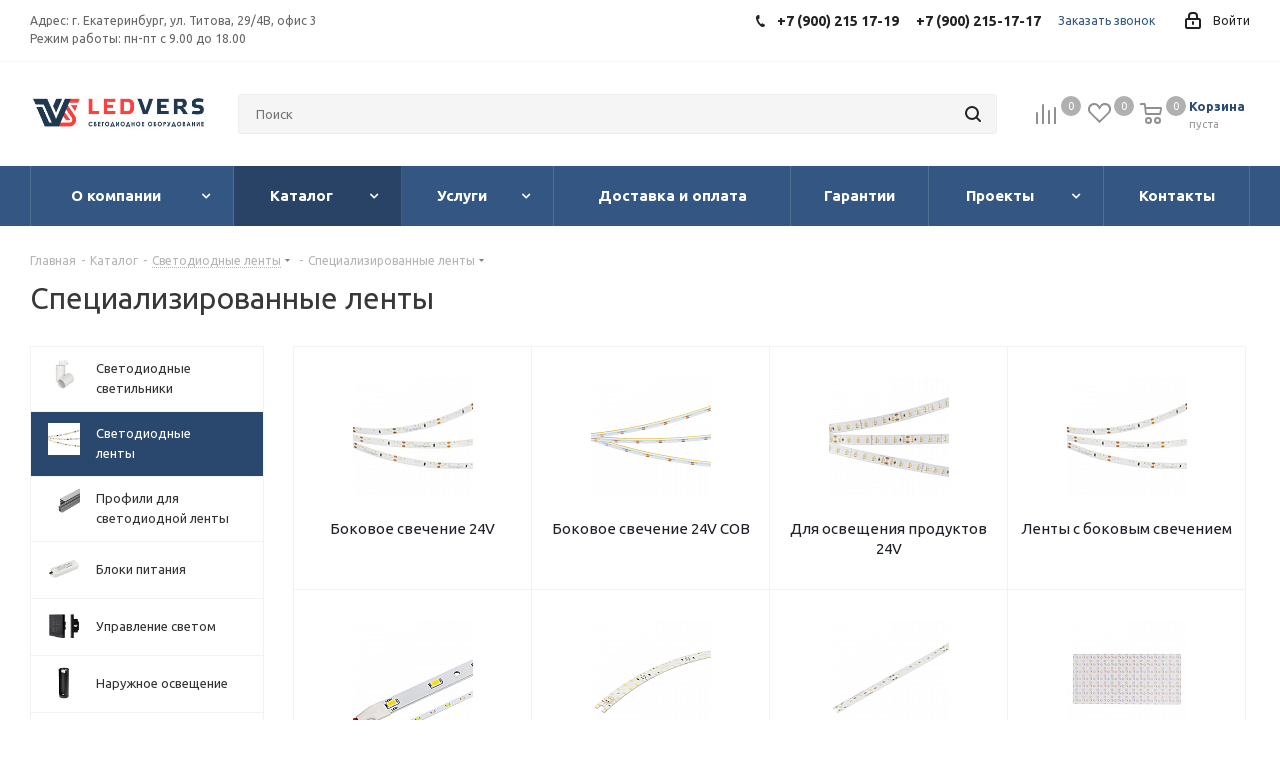

--- FILE ---
content_type: text/html; charset=UTF-8
request_url: https://ledvers.ru/catalog/svetodiodnye-lenty/spetsializirovannye-lenty/
body_size: 78557
content:
<!DOCTYPE html>
<html xmlns="http://www.w3.org/1999/xhtml" xml:lang="ru" lang="ru" >
<head><link rel="canonical" href="https://ledvers.ru/catalog/svetodiodnye-lenty/spetsializirovannye-lenty/" /><link rel="next" href="https://ledvers.ru/catalog/svetodiodnye-lenty/spetsializirovannye-lenty/?PAGEN_1=2" />
<meta name="robots" content="all"/>
	<title>Специализированная лента - купить в Екатеринбурге</title>
<meta name="description" content="Продажа специализированной светодиодной ленты в Екатеринбурге в компании ЛЕДВЕРС. Узнать характеристики, получить консультацию по установке светодиодной ленты">
	<meta name="viewport" content="initial-scale=1.0, width=device-width" />
	<meta name="HandheldFriendly" content="true" />
	<meta name="yes" content="yes" />
	<meta name="apple-mobile-web-app-status-bar-style" content="black" />
	<meta name="SKYPE_TOOLBAR" content="SKYPE_TOOLBAR_PARSER_COMPATIBLE" />

		<meta name="keywords" content="светодиодное освещение, светодиодное оборудование, led, диодные ленты, светодиодные светильники" />
	
	<meta http-equiv="Content-Type" content="text/html; charset=UTF-8" />
<meta name="keywords" content="светодиодное освещение, светодиодное оборудование, led, диодные ленты, светодиодные светильники" />
<meta name="description" content="Продажа специализированной светодиодной ленты в Екатеринбурге в компании ЛЕДВЕРС. Узнать характеристики, получить консультацию по установке светодиодной ленты" />
<link href="https://fonts.googleapis.com/css?family=Ubuntu:300italic,400italic,500italic,700italic,400,300,500,700subset=latin,cyrillic-ext" rel="stylesheet"/>
<link href="/bitrix/css/aspro.next/notice.css?16966964653664" rel="stylesheet"/>
<link href="/bitrix/js/ui/design-tokens/dist/ui.design-tokens.css?171765446926358" rel="stylesheet"/>
<link href="/bitrix/js/ui/fonts/opensans/ui.font.opensans.css?16648698712555" rel="stylesheet"/>
<link href="/bitrix/js/main/popup/dist/main.popup.bundle.css?175188365831694" rel="stylesheet"/>
<link href="/local/templates/aspro_next/components/bitrix/catalog.smart.filter/main/style.css?17027352981133" rel="stylesheet"/>
<link href="/local/templates/aspro_next/vendor/css/bootstrap.css?1702735298114216" rel="stylesheet" data-template-style="true"/>
<link href="/local/templates/aspro_next/css/jquery.fancybox.css?17027352984353" rel="stylesheet" data-template-style="true"/>
<link href="/local/templates/aspro_next/css/styles.css?1702735298104584" rel="stylesheet" data-template-style="true"/>
<link href="/local/templates/aspro_next/css/animation/animation_ext.css?17027352984934" rel="stylesheet" data-template-style="true"/>
<link href="/local/templates/aspro_next/vendor/css/footable.standalone.min.css?170273529819590" rel="stylesheet" data-template-style="true"/>
<link href="/local/templates/aspro_next/css/h1-normal.css?17027352981836" rel="stylesheet" data-template-style="true"/>
<link href="/local/templates/aspro_next/ajax/ajax.css?1702735298326" rel="stylesheet" data-template-style="true"/>
<link href="/local/templates/aspro_next/css/jquery.mCustomScrollbar.min.css?170273529842839" rel="stylesheet" data-template-style="true"/>
<link href="/local/templates/aspro_next/styles.css?170273529812478" rel="stylesheet" data-template-style="true"/>
<link href="/local/templates/aspro_next/template_styles.css?1702735298600257" rel="stylesheet" data-template-style="true"/>
<link href="/local/templates/aspro_next/css/media.css?1702735298149784" rel="stylesheet" data-template-style="true"/>
<link href="/local/templates/aspro_next/vendor/fonts/font-awesome/css/font-awesome.min.css?170273529831000" rel="stylesheet" data-template-style="true"/>
<link href="/local/templates/aspro_next/css/print.css?170273529819130" rel="stylesheet" data-template-style="true"/>
<link href="/local/templates/aspro_next/themes/custom_s1/theme.css?174842038848705" rel="stylesheet" data-template-style="true"/>
<link href="/local/templates/aspro_next/bg_color/light/bgcolors.css?170273529862" rel="stylesheet" data-template-style="true"/>
<link href="/local/templates/aspro_next/css/width-3.css?17027352982462" rel="stylesheet" data-template-style="true"/>
<link href="/local/templates/aspro_next/css/font-8.css?17027352985922" rel="stylesheet" data-template-style="true"/>
<link href="/local/templates/aspro_next/css/custom.css?170273529812525" rel="stylesheet" data-template-style="true"/>
<script>if(!window.BX)window.BX={};if(!window.BX.message)window.BX.message=function(mess){if(typeof mess==='object'){for(let i in mess) {BX.message[i]=mess[i];} return true;}};</script>
<script>(window.BX||top.BX).message({"JS_CORE_LOADING":"Загрузка...","JS_CORE_NO_DATA":"- Нет данных -","JS_CORE_WINDOW_CLOSE":"Закрыть","JS_CORE_WINDOW_EXPAND":"Развернуть","JS_CORE_WINDOW_NARROW":"Свернуть в окно","JS_CORE_WINDOW_SAVE":"Сохранить","JS_CORE_WINDOW_CANCEL":"Отменить","JS_CORE_WINDOW_CONTINUE":"Продолжить","JS_CORE_H":"ч","JS_CORE_M":"м","JS_CORE_S":"с","JSADM_AI_HIDE_EXTRA":"Скрыть лишние","JSADM_AI_ALL_NOTIF":"Показать все","JSADM_AUTH_REQ":"Требуется авторизация!","JS_CORE_WINDOW_AUTH":"Войти","JS_CORE_IMAGE_FULL":"Полный размер"});</script>

<script src="/bitrix/js/main/core/core.js?1768809287537531"></script>

<script>BX.Runtime.registerExtension({"name":"main.core","namespace":"BX","loaded":true});</script>
<script>BX.setJSList(["\/bitrix\/js\/main\/core\/core_ajax.js","\/bitrix\/js\/main\/core\/core_promise.js","\/bitrix\/js\/main\/polyfill\/promise\/js\/promise.js","\/bitrix\/js\/main\/loadext\/loadext.js","\/bitrix\/js\/main\/loadext\/extension.js","\/bitrix\/js\/main\/polyfill\/promise\/js\/promise.js","\/bitrix\/js\/main\/polyfill\/find\/js\/find.js","\/bitrix\/js\/main\/polyfill\/includes\/js\/includes.js","\/bitrix\/js\/main\/polyfill\/matches\/js\/matches.js","\/bitrix\/js\/ui\/polyfill\/closest\/js\/closest.js","\/bitrix\/js\/main\/polyfill\/fill\/main.polyfill.fill.js","\/bitrix\/js\/main\/polyfill\/find\/js\/find.js","\/bitrix\/js\/main\/polyfill\/matches\/js\/matches.js","\/bitrix\/js\/main\/polyfill\/core\/dist\/polyfill.bundle.js","\/bitrix\/js\/main\/core\/core.js","\/bitrix\/js\/main\/polyfill\/intersectionobserver\/js\/intersectionobserver.js","\/bitrix\/js\/main\/lazyload\/dist\/lazyload.bundle.js","\/bitrix\/js\/main\/polyfill\/core\/dist\/polyfill.bundle.js","\/bitrix\/js\/main\/parambag\/dist\/parambag.bundle.js"]);
</script>
<script>BX.Runtime.registerExtension({"name":"ui.dexie","namespace":"BX.DexieExport","loaded":true});</script>
<script>BX.Runtime.registerExtension({"name":"fc","namespace":"window","loaded":true});</script>
<script>BX.Runtime.registerExtension({"name":"pull.protobuf","namespace":"BX","loaded":true});</script>
<script>BX.Runtime.registerExtension({"name":"rest.client","namespace":"window","loaded":true});</script>
<script>(window.BX||top.BX).message({"pull_server_enabled":"N","pull_config_timestamp":0,"shared_worker_allowed":"Y","pull_guest_mode":"N","pull_guest_user_id":0,"pull_worker_mtime":1744805104});(window.BX||top.BX).message({"PULL_OLD_REVISION":"Для продолжения корректной работы с сайтом необходимо перезагрузить страницу."});</script>
<script>BX.Runtime.registerExtension({"name":"pull.client","namespace":"BX","loaded":true});</script>
<script>BX.Runtime.registerExtension({"name":"pull","namespace":"window","loaded":true});</script>
<script>(window.BX||top.BX).message({"NOTICE_ADDED2CART":"В корзине","NOTICE_CLOSE":"Закрыть","NOTICE_MORE":"и ещё #COUNT# #PRODUCTS#","NOTICE_PRODUCT0":"товаров","NOTICE_PRODUCT1":"товар","NOTICE_PRODUCT2":"товара","NOTICE_ADDED2DELAY":"В отложенных","NOTICE_ADDED2COMPARE":"В сравнении","NOTICE_AUTHORIZED":"Вы успешно авторизовались","NOTICE_REMOVED_FROM_COMPARE":"Удалено из сравнения"});</script>
<script>BX.Runtime.registerExtension({"name":"aspro_notice","namespace":"window","loaded":true});</script>
<script>BX.Runtime.registerExtension({"name":"ui.design-tokens","namespace":"window","loaded":true});</script>
<script>BX.Runtime.registerExtension({"name":"ui.fonts.opensans","namespace":"window","loaded":true});</script>
<script>BX.Runtime.registerExtension({"name":"main.popup","namespace":"BX.Main","loaded":true});</script>
<script>BX.Runtime.registerExtension({"name":"popup","namespace":"window","loaded":true});</script>
<script type="extension/settings" data-extension="currency.currency-core">{"region":"ru"}</script>
<script>BX.Runtime.registerExtension({"name":"currency.currency-core","namespace":"BX.Currency","loaded":true});</script>
<script>BX.Runtime.registerExtension({"name":"currency","namespace":"window","loaded":true});</script>
<script>(window.BX||top.BX).message({"LANGUAGE_ID":"ru","FORMAT_DATE":"DD.MM.YYYY","FORMAT_DATETIME":"DD.MM.YYYY HH:MI:SS","COOKIE_PREFIX":"BITRIX_SM","SERVER_TZ_OFFSET":"-18000","UTF_MODE":"Y","SITE_ID":"s1","SITE_DIR":"\/","USER_ID":"","SERVER_TIME":1769115537,"USER_TZ_OFFSET":0,"USER_TZ_AUTO":"Y","bitrix_sessid":"a931280855b3b2026bea4cca30d653be"});</script>


<script src="/bitrix/js/ui/dexie/dist/dexie.bundle.js?1751883696218847"></script>
<script src="/bitrix/js/main/core/core_frame_cache.js?176880928716019"></script>
<script src="/bitrix/js/pull/protobuf/protobuf.js?1596821051274055"></script>
<script src="/bitrix/js/pull/protobuf/model.js?159682105170928"></script>
<script src="/bitrix/js/rest/client/rest.client.js?160180045917414"></script>
<script src="/bitrix/js/pull/client/pull.client.js?174702007583861"></script>
<script src="/bitrix/js/main/jquery/jquery-3.6.0.min.js?166002853589501"></script>
<script src="/bitrix/js/main/cphttprequest.js?15490257746104"></script>
<script src="/bitrix/js/main/ajax.js?154902577435509"></script>
<script src="/bitrix/js/aspro.next/notice.js?169669695128110"></script>
<script src="/bitrix/js/main/popup/dist/main.popup.bundle.js?1768809287120171"></script>
<script src="/bitrix/js/currency/currency-core/dist/currency-core.bundle.js?17176544508800"></script>
<script src="/bitrix/js/currency/core_currency.js?17176544501181"></script>
<script src="/bitrix/js/yandex.metrika/script.js?16909608256603"></script>
            <script>
                window.dataLayerName = 'dataLayer';
                var dataLayerName = window.dataLayerName;
            </script>
            <!-- Yandex.Metrika counter -->
            <script>
                (function (m, e, t, r, i, k, a) {
                    m[i] = m[i] || function () {
                        (m[i].a = m[i].a || []).push(arguments)
                    };
                    m[i].l = 1 * new Date();
                    k = e.createElement(t), a = e.getElementsByTagName(t)[0], k.async = 1, k.src = r, a.parentNode.insertBefore(k, a)
                })
                (window, document, "script", "https://mc.yandex.ru/metrika/tag.js", "ym");

                ym("53691874", "init", {
                    clickmap: true,
                    trackLinks: true,
                    accurateTrackBounce: true,
                    webvisor: true,
                    ecommerce: dataLayerName,
                    params: {
                        __ym: {
                            "ymCmsPlugin": {
                                "cms": "1c-bitrix",
                                "cmsVersion": "25.1150",
                                "pluginVersion": "1.0.10",
                                'ymCmsRip': 1547207873                            }
                        }
                    }
                });

                document.addEventListener("DOMContentLoaded", function() {
                                    });

            </script>
            <!-- /Yandex.Metrika counter -->
                    <script>
            window.counters = ["53691874"];
        </script>
        
<script>
					(function () {
						"use strict";

						var counter = function ()
						{
							var cookie = (function (name) {
								var parts = ("; " + document.cookie).split("; " + name + "=");
								if (parts.length == 2) {
									try {return JSON.parse(decodeURIComponent(parts.pop().split(";").shift()));}
									catch (e) {}
								}
							})("BITRIX_CONVERSION_CONTEXT_s1");

							if (cookie && cookie.EXPIRE >= BX.message("SERVER_TIME"))
								return;

							var request = new XMLHttpRequest();
							request.open("POST", "/bitrix/tools/conversion/ajax_counter.php", true);
							request.setRequestHeader("Content-type", "application/x-www-form-urlencoded");
							request.send(
								"SITE_ID="+encodeURIComponent("s1")+
								"&sessid="+encodeURIComponent(BX.bitrix_sessid())+
								"&HTTP_REFERER="+encodeURIComponent(document.referrer)
							);
						};

						if (window.frameRequestStart === true)
							BX.addCustomEvent("onFrameDataReceived", counter);
						else
							BX.ready(counter);
					})();
				</script>
<script>BX.message({'PHONE':'Телефон','FAST_VIEW':'Быстрый просмотр','TABLES_SIZE_TITLE':'Подбор размера','SOCIAL':'Социальные сети','DESCRIPTION':'Описание магазина','ITEMS':'Товары','LOGO':'Логотип','REGISTER_INCLUDE_AREA':'Текст о регистрации','AUTH_INCLUDE_AREA':'Текст об авторизации','FRONT_IMG':'Изображение компании','EMPTY_CART':'пуста','CATALOG_VIEW_MORE':'... Показать все','CATALOG_VIEW_LESS':'... Свернуть','JS_REQUIRED':'Заполните это поле','JS_FORMAT':'Неверный формат','JS_FILE_EXT':'Недопустимое расширение файла','JS_PASSWORD_COPY':'Пароли не совпадают','JS_PASSWORD_LENGTH':'Минимум 6 символов','JS_ERROR':'Неверно заполнено поле','JS_FILE_SIZE':'Максимальный размер 5мб','JS_FILE_BUTTON_NAME':'Выберите файл','JS_FILE_DEFAULT':'Файл не найден','JS_DATE':'Некорректная дата','JS_DATETIME':'Некорректная дата/время','JS_REQUIRED_LICENSES':'Согласитесь с условиями','LICENSE_PROP':'Согласие на обработку персональных данных','LOGIN_LEN':'Введите минимум {0} символа','FANCY_CLOSE':'Закрыть','FANCY_NEXT':'Следующий','FANCY_PREV':'Предыдущий','TOP_AUTH_REGISTER':'Регистрация','CALLBACK':'Заказать звонок','S_CALLBACK':'Заказать звонок','UNTIL_AKC':'До конца акции','TITLE_QUANTITY_BLOCK':'Остаток','TITLE_QUANTITY':'шт.','TOTAL_SUMM_ITEM':'Общая стоимость ','SUBSCRIBE_SUCCESS':'Вы успешно подписались','RECAPTCHA_TEXT':'Подтвердите, что вы не робот','JS_RECAPTCHA_ERROR':'Пройдите проверку','COUNTDOWN_SEC':'сек.','COUNTDOWN_MIN':'мин.','COUNTDOWN_HOUR':'час.','COUNTDOWN_DAY0':'дней','COUNTDOWN_DAY1':'день','COUNTDOWN_DAY2':'дня','COUNTDOWN_WEAK0':'Недель','COUNTDOWN_WEAK1':'Неделя','COUNTDOWN_WEAK2':'Недели','COUNTDOWN_MONTH0':'Месяцев','COUNTDOWN_MONTH1':'Месяц','COUNTDOWN_MONTH2':'Месяца','COUNTDOWN_YEAR0':'Лет','COUNTDOWN_YEAR1':'Год','COUNTDOWN_YEAR2':'Года','CATALOG_PARTIAL_BASKET_PROPERTIES_ERROR':'Заполнены не все свойства у добавляемого товара','CATALOG_EMPTY_BASKET_PROPERTIES_ERROR':'Выберите свойства товара, добавляемые в корзину в параметрах компонента','CATALOG_ELEMENT_NOT_FOUND':'Элемент не найден','ERROR_ADD2BASKET':'Ошибка добавления товара в корзину','CATALOG_SUCCESSFUL_ADD_TO_BASKET':'Успешное добавление товара в корзину','ERROR_BASKET_TITLE':'Ошибка корзины','ERROR_BASKET_PROP_TITLE':'Выберите свойства, добавляемые в корзину','ERROR_BASKET_BUTTON':'Выбрать','BASKET_TOP':'Корзина в шапке','ERROR_ADD_DELAY_ITEM':'Ошибка отложенной корзины','VIEWED_TITLE':'Ранее вы смотрели','VIEWED_BEFORE':'Ранее вы смотрели','BEST_TITLE':'Лучшие предложения','CT_BST_SEARCH_BUTTON':'Поиск','CT_BST_SEARCH2_BUTTON':'Найти','BASKET_PRINT_BUTTON':'Распечатать','BASKET_CLEAR_ALL_BUTTON':'Очистить','BASKET_QUICK_ORDER_BUTTON':'Быстрый заказ','BASKET_CONTINUE_BUTTON':'Продолжить покупки','BASKET_ORDER_BUTTON':'Оформить заказ','SHARE_BUTTON':'Поделиться','BASKET_CHANGE_TITLE':'Ваш заказ','BASKET_CHANGE_LINK':'Изменить','MORE_INFO_SKU':'Подробнее','FROM':'от','TITLE_BLOCK_VIEWED_NAME':'Ранее вы смотрели','T_BASKET':'Корзина','FILTER_EXPAND_VALUES':'Показать все','FILTER_HIDE_VALUES':'Свернуть','FULL_ORDER':'Полный заказ','CUSTOM_COLOR_CHOOSE':'Выбрать','CUSTOM_COLOR_CANCEL':'Отмена','S_MOBILE_MENU':'Меню','NEXT_T_MENU_BACK':'Назад','NEXT_T_MENU_CALLBACK':'Обратная связь','NEXT_T_MENU_CONTACTS_TITLE':'Будьте на связи','SEARCH_TITLE':'Поиск','SOCIAL_TITLE':'Оставайтесь на связи','HEADER_SCHEDULE':'Время работы','SEO_TEXT':'SEO описание','COMPANY_IMG':'Картинка компании','COMPANY_TEXT':'Описание компании','CONFIG_SAVE_SUCCESS':'Настройки сохранены','CONFIG_SAVE_FAIL':'Ошибка сохранения настроек','ITEM_ECONOMY':'Экономия','ITEM_ARTICLE':'Артикул: ','JS_FORMAT_ORDER':'имеет неверный формат','JS_BASKET_COUNT_TITLE':'В корзине товаров на SUMM','POPUP_VIDEO':'Видео','POPUP_GIFT_TEXT':'Нашли что-то особенное? Намекните другу о подарке!','ORDER_FIO_LABEL':'Ф.И.О.','ORDER_PHONE_LABEL':'Телефон','ORDER_REGISTER_BUTTON':'Регистрация'})</script>
<link rel="manifest" href="//home/web/ledvers.ru/www/manifest.json">
<script>var ajaxMessages = {wait:"Загрузка..."};</script>
<link rel="shortcut icon" href="/favicon.png" type="image/png" />
<link rel="apple-touch-icon" sizes="180x180" href="/include/apple-touch-icon.png" />
<style>html {--border-radius:8px;--theme-base-color:#335782;--theme-base-color-hue:213;--theme-base-color-saturation:44%;--theme-base-color-lightness:35%;--theme-base-opacity-color:#3357821a;--theme-more-color:#335782;--theme-more-color-hue:213;--theme-more-color-saturation:44%;--theme-more-color-lightness:35%;--theme-lightness-hover-diff:6%;}</style>
<meta property="og:title" content="Специализированная лента - купить в Екатеринбурге" />
<meta property="og:type" content="website" />
<meta property="og:image" content="https://ledvers.ru/upload/CNext/bdf/bdfb6fbca52f32f9100152f55dead82f.jpg" />
<link rel="image_src" href="https://ledvers.ru/upload/CNext/bdf/bdfb6fbca52f32f9100152f55dead82f.jpg"  />
<meta property="og:url" content="https://ledvers.ru/catalog/svetodiodnye-lenty/spetsializirovannye-lenty/" />
<meta property="og:description" content="Продажа специализированной светодиодной ленты в Екатеринбурге в компании ЛЕДВЕРС. Узнать характеристики, получить консультацию по установке светодиодной ленты" />

<script>window[window.dataLayerName] = window[window.dataLayerName] || [];</script>



<script src="/local/templates/aspro_next/js/jquery.actual.min.js?17027352981251"></script>
<script src="/local/templates/aspro_next/vendor/js/jquery.bxslider.js?170273529866080"></script>
<script src="/local/templates/aspro_next/js/jqModal.js?170273529811022"></script>
<script src="/local/templates/aspro_next/vendor/js/bootstrap.js?170273529827908"></script>
<script src="/local/templates/aspro_next/vendor/js/jquery.appear.js?17027352983188"></script>
<script src="/local/templates/aspro_next/js/browser.js?17027352981032"></script>
<script src="/local/templates/aspro_next/js/jquery.fancybox.js?170273529845889"></script>
<script src="/local/templates/aspro_next/js/jquery.flexslider.js?170273529856266"></script>
<script src="/local/templates/aspro_next/vendor/js/moment.min.js?170273529834436"></script>
<script src="/local/templates/aspro_next/vendor/js/footable.js?1702735298275478"></script>
<script src="/local/templates/aspro_next/js/jquery.validate.min.js?170273529822257"></script>
<script src="/local/templates/aspro_next/js/jquery.inputmask.bundle.min.js?170273529870933"></script>
<script src="/local/templates/aspro_next/js/jquery.easing.1.3.js?17027352988095"></script>
<script src="/local/templates/aspro_next/js/equalize.min.js?1702735298588"></script>
<script src="/local/templates/aspro_next/js/jquery.alphanumeric.js?17027352981972"></script>
<script src="/local/templates/aspro_next/js/jquery.cookie.js?17027352983066"></script>
<script src="/local/templates/aspro_next/js/jquery.plugin.min.js?17027352983181"></script>
<script src="/local/templates/aspro_next/js/jquery.countdown.min.js?170273529813137"></script>
<script src="/local/templates/aspro_next/js/jquery.countdown-ru.js?17027352981400"></script>
<script src="/local/templates/aspro_next/js/jquery.ikSelect.js?170273529832030"></script>
<script src="/local/templates/aspro_next/js/jquery.mobile.custom.touch.min.js?17027352987784"></script>
<script src="/local/templates/aspro_next/js/jquery.dotdotdot.js?17027352985908"></script>
<script src="/local/templates/aspro_next/js/rating_likes.js?170273529810797"></script>
<script src="/local/templates/aspro_next/js/video_banner.js?170273529830808"></script>
<script src="/local/templates/aspro_next/js/main.js?1715853500241086"></script>
<script src="/local/templates/aspro_next/js/jquery.mCustomScrollbar.min.js?170273529839873"></script>
<script src="/bitrix/components/bitrix/search.title/script.js?176880924810573"></script>
<script src="/local/templates/aspro_next/components/bitrix/search.title/corp/script.js?170273529810017"></script>
<script src="/local/templates/aspro_next/components/bitrix/menu/left_front_catalog/script.js?170273529869"></script>
<script src="/local/templates/aspro_next/components/bitrix/subscribe.form/main/script.js?1702735298186"></script>
<script src="/local/templates/aspro_next/components/bitrix/search.title/fixed/script.js?170273529810084"></script>
<script src="/local/templates/aspro_next/js/custom.js?17027352982199"></script>
<script src="/local/templates/aspro_next/components/bitrix/catalog.smart.filter/main/script.js?170273529828322"></script>
<script src="/local/templates/aspro_next/js/jquery.history.js?170273529821571"></script>
<script src="/local/templates/aspro_next/components/bitrix/catalog.section/catalog_block/script.js?170273529864108"></script>
<script src="/bitrix/components/aspro/catalog.viewed.next/templates/main_horizontal/script.js?15490270174676"></script>


		<!--	-->	<!--	-->	<!--	-->	
			<meta name="cmsmagazine" content="c083de15a9daef6726b32a1cd2406b9a" />
</head>
<body class="site_s1 fill_bg_n " id="main">
    <div id="panel"></div>
	
	<!--'start_frame_cache_WIklcT'-->
<!--'end_frame_cache_WIklcT'-->				<!--'start_frame_cache_basketitems-component-block'-->												<div id="ajax_basket"></div>
					<!--'end_frame_cache_basketitems-component-block'-->						
		
		<script>
				BX.message({'MIN_ORDER_PRICE_TEXT':'<b>Минимальная сумма заказа #PRICE#<\/b><br/>Пожалуйста, добавьте еще товаров в корзину','LICENSES_TEXT':'Я согласен на <a href=\"/include/licenses_detail.php\" target=\"_blank\">обработку персональных данных<\/a>'});

		var arNextOptions = ({
			"SITE_DIR" : "/",
			"SITE_ID" : "s1",
			"SITE_ADDRESS" : "ledvers.ru",
			"FORM" : ({
				"ASK_FORM_ID" : "ASK",
				"SERVICES_FORM_ID" : "SERVICES",
				"FEEDBACK_FORM_ID" : "FEEDBACK",
				"CALLBACK_FORM_ID" : "CALLBACK",
				"RESUME_FORM_ID" : "RESUME",
				"TOORDER_FORM_ID" : "TOORDER"
			}),
			"PAGES" : ({
				"FRONT_PAGE" : "",
				"BASKET_PAGE" : "",
				"ORDER_PAGE" : "",
				"PERSONAL_PAGE" : "",
				"CATALOG_PAGE" : "1",
				"CATALOG_PAGE_URL" : "/catalog/",
				"BASKET_PAGE_URL" : "/basket/",
				"COMPARE_PAGE_URL" : "/catalog/compare.php",
			}),
			"PRICES" : ({
				"MIN_PRICE" : "0",
			}),
			"THEME" : ({
				'THEME_SWITCHER' : 'N',
				'BASE_COLOR' : 'CUSTOM',
				'BASE_COLOR_CUSTOM' : '335782',
				'TOP_MENU' : '',
				'TOP_MENU_FIXED' : 'Y',
				'COLORED_LOGO' : 'Y',
				'SIDE_MENU' : 'LEFT',
				'SCROLLTOTOP_TYPE' : 'ROUND_COLOR',
				'SCROLLTOTOP_POSITION' : 'PADDING',
				'SCROLLTOTOP_POSITION_RIGHT'  : '',
				'SCROLLTOTOP_POSITION_BOTTOM' : '',
				'USE_LAZY_LOAD' : 'N',
				'CAPTCHA_FORM_TYPE' : '',
				'ONE_CLICK_BUY_CAPTCHA' : 'N',
				'PHONE_MASK' : '+7 (999) 999-99-99',
				'VALIDATE_PHONE_MASK' : '^[+][0-9] [(][0-9]{3}[)] [0-9]{3}[-][0-9]{2}[-][0-9]{2}$',
				'DATE_MASK' : 'd.m.y',
				'DATE_PLACEHOLDER' : 'дд.мм.гггг',
				'VALIDATE_DATE_MASK' : '^[0-9]{1,2}\.[0-9]{1,2}\.[0-9]{4}$',
				'DATETIME_MASK' : 'd.m.y h:s',
				'DATETIME_PLACEHOLDER' : 'дд.мм.гггг чч:мм',
				'VALIDATE_DATETIME_MASK' : '^[0-9]{1,2}\.[0-9]{1,2}\.[0-9]{4} [0-9]{1,2}\:[0-9]{1,2}$',
				'VALIDATE_FILE_EXT' : 'png|jpg|jpeg|gif|doc|docx|xls|xlsx|txt|pdf|odt|rtf',
				'BANNER_WIDTH' : '',
				'BIGBANNER_ANIMATIONTYPE' : 'SLIDE_HORIZONTAL',
				'BIGBANNER_SLIDESSHOWSPEED' : '5000',
				'BIGBANNER_ANIMATIONSPEED' : '600',
				'PARTNERSBANNER_SLIDESSHOWSPEED' : '5000',
				'PARTNERSBANNER_ANIMATIONSPEED' : '600',
				'ORDER_BASKET_VIEW' : 'NORMAL',
				'SHOW_BASKET_ONADDTOCART' : 'Y',
				'SHOW_BASKET_PRINT' : 'Y',
				"SHOW_ONECLICKBUY_ON_BASKET_PAGE" : 'Y',
				'SHOW_LICENCE' : 'Y',				
				'LICENCE_CHECKED' : 'N',
				'SHOW_OFFER' : 'N',
				'OFFER_CHECKED' : 'N',
				'LOGIN_EQUAL_EMAIL' : 'Y',
				'PERSONAL_ONEFIO' : 'Y',
				'PERSONAL_PAGE_URL' : '/personal/',
				'SHOW_TOTAL_SUMM' : 'Y',
				'SHOW_TOTAL_SUMM_TYPE' : 'CHANGE',
				'CHANGE_TITLE_ITEM' : 'N',
				'CHANGE_TITLE_ITEM_DETAIL' : 'N',
				'DISCOUNT_PRICE' : '',
				'STORES' : '',
				'STORES_SOURCE' : 'IBLOCK',
				'TYPE_SKU' : 'TYPE_2',
				'MENU_POSITION' : 'LINE',
				'MENU_TYPE_VIEW' : 'BOTTOM',
				'DETAIL_PICTURE_MODE' : 'POPUP',
				'PAGE_WIDTH' : '3',
				'PAGE_CONTACTS' : '1',
				'HEADER_TYPE' : 'custom',
				'REGIONALITY_SEARCH_ROW' : 'N',
				'HEADER_TOP_LINE' : '',
				'HEADER_FIXED' : '2',
				'HEADER_MOBILE' : '1',
				'HEADER_MOBILE_MENU' : '1',
				'HEADER_MOBILE_MENU_SHOW_TYPE' : '',
				'TYPE_SEARCH' : 'fixed',
				'PAGE_TITLE' : '1',
				'INDEX_TYPE' : 'custom',
				'FOOTER_TYPE' : '1',
				'PRINT_BUTTON' : 'N',
				'EXPRESSION_FOR_PRINT_PAGE' : 'Версия для печати',
				'EXPRESSION_FOR_FAST_VIEW' : 'Быстрый просмотр',
				'FILTER_VIEW' : 'VERTICAL',
				'YA_GOALS' : 'Y',
				'YA_COUNTER_ID' : '53691874',
				'USE_FORMS_GOALS' : 'SINGLE',
				'USE_SALE_GOALS' : '',
				'USE_DEBUG_GOALS' : 'N',
				'SHOW_HEADER_GOODS' : 'Y',
				'INSTAGRAMM_INDEX' : 'Y',
				'USE_PHONE_AUTH': 'N',
				'MOBILE_CATALOG_LIST_ELEMENTS_COMPACT': 'N',
				'NLO_MENU': 'N',
				'USE_FAST_VIEW_PAGE_DETAIL': 'Y',
			}),
			"PRESETS": [{'ID':'968','TITLE':'Тип 1','DESCRIPTION':'','IMG':'/bitrix/images/aspro.next/themes/preset968_1544181424.png','OPTIONS':{'THEME_SWITCHER':'Y','BASE_COLOR':'9','BASE_COLOR_CUSTOM':'1976d2','SHOW_BG_BLOCK':'N','COLORED_LOGO':'Y','PAGE_WIDTH':'3','FONT_STYLE':'2','MENU_COLOR':'COLORED','LEFT_BLOCK':'1','SIDE_MENU':'LEFT','H1_STYLE':'2','TYPE_SEARCH':'fixed','PAGE_TITLE':'1','HOVER_TYPE_IMG':'shine','SHOW_LICENCE':'Y','MAX_DEPTH_MENU':'3','HIDE_SITE_NAME_TITLE':'Y','SHOW_CALLBACK':'Y','PRINT_BUTTON':'N','USE_GOOGLE_RECAPTCHA':'N','GOOGLE_RECAPTCHA_SHOW_LOGO':'Y','HIDDEN_CAPTCHA':'Y','INSTAGRAMM_WIDE_BLOCK':'N','BIGBANNER_HIDEONNARROW':'N','INDEX_TYPE':{'VALUE':'index1','SUB_PARAMS':{'TIZERS':'Y','CATALOG_SECTIONS':'Y','CATALOG_TAB':'Y','MIDDLE_ADV':'Y','SALE':'Y','BLOG':'Y','BOTTOM_BANNERS':'Y','COMPANY_TEXT':'Y','BRANDS':'Y','INSTAGRAMM':'Y'}},'FRONT_PAGE_BRANDS':'brands_slider','FRONT_PAGE_SECTIONS':'front_sections_only','TOP_MENU_FIXED':'Y','HEADER_TYPE':'1','USE_REGIONALITY':'Y','FILTER_VIEW':'COMPACT','SEARCH_VIEW_TYPE':'with_filter','USE_FAST_VIEW_PAGE_DETAIL':'fast_view_1','SHOW_TOTAL_SUMM':'Y','CHANGE_TITLE_ITEM':'N','VIEW_TYPE_HIGHLOAD_PROP':'N','SHOW_HEADER_GOODS':'Y','SEARCH_HIDE_NOT_AVAILABLE':'N','LEFT_BLOCK_CATALOG_ICONS':'N','SHOW_CATALOG_SECTIONS_ICONS':'Y','LEFT_BLOCK_CATALOG_DETAIL':'Y','CATALOG_COMPARE':'Y','CATALOG_PAGE_DETAIL':'element_1','SHOW_BREADCRUMBS_CATALOG_SUBSECTIONS':'Y','SHOW_BREADCRUMBS_CATALOG_CHAIN':'H1','TYPE_SKU':'TYPE_1','DETAIL_PICTURE_MODE':'POPUP','MENU_POSITION':'LINE','MENU_TYPE_VIEW':'HOVER','VIEWED_TYPE':'LOCAL','VIEWED_TEMPLATE':'HORIZONTAL','USE_WORD_EXPRESSION':'Y','ORDER_BASKET_VIEW':'FLY','ORDER_BASKET_COLOR':'DARK','SHOW_BASKET_ONADDTOCART':'Y','SHOW_BASKET_PRINT':'Y','SHOW_BASKET_ON_PAGES':'N','USE_PRODUCT_QUANTITY_LIST':'Y','USE_PRODUCT_QUANTITY_DETAIL':'Y','ONE_CLICK_BUY_CAPTCHA':'N','SHOW_ONECLICKBUY_ON_BASKET_PAGE':'Y','ONECLICKBUY_SHOW_DELIVERY_NOTE':'N','PAGE_CONTACTS':'3','CONTACTS_USE_FEEDBACK':'Y','CONTACTS_USE_MAP':'Y','BLOG_PAGE':'list_elements_2','PROJECTS_PAGE':'list_elements_2','NEWS_PAGE':'list_elements_3','STAFF_PAGE':'list_elements_1','PARTNERS_PAGE':'list_elements_3','PARTNERS_PAGE_DETAIL':'element_4','VACANCY_PAGE':'list_elements_1','LICENSES_PAGE':'list_elements_2','FOOTER_TYPE':'4','ADV_TOP_HEADER':'N','ADV_TOP_UNDERHEADER':'N','ADV_SIDE':'Y','ADV_CONTENT_TOP':'N','ADV_CONTENT_BOTTOM':'N','ADV_FOOTER':'N','HEADER_MOBILE_FIXED':'Y','HEADER_MOBILE':'1','HEADER_MOBILE_MENU':'1','HEADER_MOBILE_MENU_OPEN':'1','PERSONAL_ONEFIO':'Y','LOGIN_EQUAL_EMAIL':'Y','YA_GOALS':'N','YANDEX_ECOMERCE':'N','GOOGLE_ECOMERCE':'N'}},{'ID':'221','TITLE':'Тип 2','DESCRIPTION':'','IMG':'/bitrix/images/aspro.next/themes/preset221_1544181431.png','OPTIONS':{'THEME_SWITCHER':'Y','BASE_COLOR':'11','BASE_COLOR_CUSTOM':'107bb1','SHOW_BG_BLOCK':'N','COLORED_LOGO':'Y','PAGE_WIDTH':'2','FONT_STYLE':'8','MENU_COLOR':'LIGHT','LEFT_BLOCK':'2','SIDE_MENU':'LEFT','H1_STYLE':'2','TYPE_SEARCH':'fixed','PAGE_TITLE':'1','HOVER_TYPE_IMG':'shine','SHOW_LICENCE':'Y','MAX_DEPTH_MENU':'4','HIDE_SITE_NAME_TITLE':'Y','SHOW_CALLBACK':'Y','PRINT_BUTTON':'N','USE_GOOGLE_RECAPTCHA':'N','GOOGLE_RECAPTCHA_SHOW_LOGO':'Y','HIDDEN_CAPTCHA':'Y','INSTAGRAMM_WIDE_BLOCK':'N','BIGBANNER_HIDEONNARROW':'N','INDEX_TYPE':{'VALUE':'index3','SUB_PARAMS':{'TOP_ADV_BOTTOM_BANNER':'Y','FLOAT_BANNER':'Y','CATALOG_SECTIONS':'Y','CATALOG_TAB':'Y','TIZERS':'Y','SALE':'Y','BOTTOM_BANNERS':'Y','COMPANY_TEXT':'Y','BRANDS':'Y','INSTAGRAMM':'N'}},'FRONT_PAGE_BRANDS':'brands_slider','FRONT_PAGE_SECTIONS':'front_sections_with_childs','TOP_MENU_FIXED':'Y','HEADER_TYPE':'2','USE_REGIONALITY':'Y','FILTER_VIEW':'VERTICAL','SEARCH_VIEW_TYPE':'with_filter','USE_FAST_VIEW_PAGE_DETAIL':'fast_view_1','SHOW_TOTAL_SUMM':'Y','CHANGE_TITLE_ITEM':'N','VIEW_TYPE_HIGHLOAD_PROP':'N','SHOW_HEADER_GOODS':'Y','SEARCH_HIDE_NOT_AVAILABLE':'N','LEFT_BLOCK_CATALOG_ICONS':'N','SHOW_CATALOG_SECTIONS_ICONS':'Y','LEFT_BLOCK_CATALOG_DETAIL':'Y','CATALOG_COMPARE':'Y','CATALOG_PAGE_DETAIL':'element_3','SHOW_BREADCRUMBS_CATALOG_SUBSECTIONS':'Y','SHOW_BREADCRUMBS_CATALOG_CHAIN':'H1','TYPE_SKU':'TYPE_1','DETAIL_PICTURE_MODE':'POPUP','MENU_POSITION':'LINE','MENU_TYPE_VIEW':'HOVER','VIEWED_TYPE':'LOCAL','VIEWED_TEMPLATE':'HORIZONTAL','USE_WORD_EXPRESSION':'Y','ORDER_BASKET_VIEW':'NORMAL','ORDER_BASKET_COLOR':'DARK','SHOW_BASKET_ONADDTOCART':'Y','SHOW_BASKET_PRINT':'Y','SHOW_BASKET_ON_PAGES':'N','USE_PRODUCT_QUANTITY_LIST':'Y','USE_PRODUCT_QUANTITY_DETAIL':'Y','ONE_CLICK_BUY_CAPTCHA':'N','SHOW_ONECLICKBUY_ON_BASKET_PAGE':'Y','ONECLICKBUY_SHOW_DELIVERY_NOTE':'N','PAGE_CONTACTS':'3','CONTACTS_USE_FEEDBACK':'Y','CONTACTS_USE_MAP':'Y','BLOG_PAGE':'list_elements_2','PROJECTS_PAGE':'list_elements_2','NEWS_PAGE':'list_elements_3','STAFF_PAGE':'list_elements_1','PARTNERS_PAGE':'list_elements_3','PARTNERS_PAGE_DETAIL':'element_4','VACANCY_PAGE':'list_elements_1','LICENSES_PAGE':'list_elements_2','FOOTER_TYPE':'1','ADV_TOP_HEADER':'N','ADV_TOP_UNDERHEADER':'N','ADV_SIDE':'Y','ADV_CONTENT_TOP':'N','ADV_CONTENT_BOTTOM':'N','ADV_FOOTER':'N','HEADER_MOBILE_FIXED':'Y','HEADER_MOBILE':'1','HEADER_MOBILE_MENU':'1','HEADER_MOBILE_MENU_OPEN':'1','PERSONAL_ONEFIO':'Y','LOGIN_EQUAL_EMAIL':'Y','YA_GOALS':'N','YANDEX_ECOMERCE':'N','GOOGLE_ECOMERCE':'N'}},{'ID':'215','TITLE':'Тип 3','DESCRIPTION':'','IMG':'/bitrix/images/aspro.next/themes/preset215_1544181438.png','OPTIONS':{'THEME_SWITCHER':'Y','BASE_COLOR':'16','BASE_COLOR_CUSTOM':'188b30','SHOW_BG_BLOCK':'N','COLORED_LOGO':'Y','PAGE_WIDTH':'3','FONT_STYLE':'8','MENU_COLOR':'LIGHT','LEFT_BLOCK':'3','SIDE_MENU':'LEFT','H1_STYLE':'2','TYPE_SEARCH':'fixed','PAGE_TITLE':'1','HOVER_TYPE_IMG':'shine','SHOW_LICENCE':'Y','MAX_DEPTH_MENU':'4','HIDE_SITE_NAME_TITLE':'Y','SHOW_CALLBACK':'Y','PRINT_BUTTON':'N','USE_GOOGLE_RECAPTCHA':'N','GOOGLE_RECAPTCHA_SHOW_LOGO':'Y','HIDDEN_CAPTCHA':'Y','INSTAGRAMM_WIDE_BLOCK':'N','BIGBANNER_HIDEONNARROW':'N','INDEX_TYPE':{'VALUE':'index2','SUB_PARAMS':[]},'FRONT_PAGE_BRANDS':'brands_list','FRONT_PAGE_SECTIONS':'front_sections_with_childs','TOP_MENU_FIXED':'Y','HEADER_TYPE':'2','USE_REGIONALITY':'Y','FILTER_VIEW':'VERTICAL','SEARCH_VIEW_TYPE':'with_filter','USE_FAST_VIEW_PAGE_DETAIL':'fast_view_1','SHOW_TOTAL_SUMM':'Y','CHANGE_TITLE_ITEM':'N','VIEW_TYPE_HIGHLOAD_PROP':'N','SHOW_HEADER_GOODS':'Y','SEARCH_HIDE_NOT_AVAILABLE':'N','LEFT_BLOCK_CATALOG_ICONS':'N','SHOW_CATALOG_SECTIONS_ICONS':'Y','LEFT_BLOCK_CATALOG_DETAIL':'Y','CATALOG_COMPARE':'Y','CATALOG_PAGE_DETAIL':'element_4','SHOW_BREADCRUMBS_CATALOG_SUBSECTIONS':'Y','SHOW_BREADCRUMBS_CATALOG_CHAIN':'H1','TYPE_SKU':'TYPE_1','DETAIL_PICTURE_MODE':'POPUP','MENU_POSITION':'LINE','MENU_TYPE_VIEW':'HOVER','VIEWED_TYPE':'LOCAL','VIEWED_TEMPLATE':'HORIZONTAL','USE_WORD_EXPRESSION':'Y','ORDER_BASKET_VIEW':'NORMAL','ORDER_BASKET_COLOR':'DARK','SHOW_BASKET_ONADDTOCART':'Y','SHOW_BASKET_PRINT':'Y','SHOW_BASKET_ON_PAGES':'N','USE_PRODUCT_QUANTITY_LIST':'Y','USE_PRODUCT_QUANTITY_DETAIL':'Y','ONE_CLICK_BUY_CAPTCHA':'N','SHOW_ONECLICKBUY_ON_BASKET_PAGE':'Y','ONECLICKBUY_SHOW_DELIVERY_NOTE':'N','PAGE_CONTACTS':'3','CONTACTS_USE_FEEDBACK':'Y','CONTACTS_USE_MAP':'Y','BLOG_PAGE':'list_elements_2','PROJECTS_PAGE':'list_elements_2','NEWS_PAGE':'list_elements_3','STAFF_PAGE':'list_elements_1','PARTNERS_PAGE':'list_elements_3','PARTNERS_PAGE_DETAIL':'element_4','VACANCY_PAGE':'list_elements_1','LICENSES_PAGE':'list_elements_2','FOOTER_TYPE':'1','ADV_TOP_HEADER':'N','ADV_TOP_UNDERHEADER':'N','ADV_SIDE':'Y','ADV_CONTENT_TOP':'N','ADV_CONTENT_BOTTOM':'N','ADV_FOOTER':'N','HEADER_MOBILE_FIXED':'Y','HEADER_MOBILE':'1','HEADER_MOBILE_MENU':'1','HEADER_MOBILE_MENU_OPEN':'1','PERSONAL_ONEFIO':'Y','LOGIN_EQUAL_EMAIL':'Y','YA_GOALS':'N','YANDEX_ECOMERCE':'N','GOOGLE_ECOMERCE':'N'}},{'ID':'881','TITLE':'Тип 4','DESCRIPTION':'','IMG':'/bitrix/images/aspro.next/themes/preset881_1544181443.png','OPTIONS':{'THEME_SWITCHER':'Y','BASE_COLOR':'CUSTOM','BASE_COLOR_CUSTOM':'f07c00','SHOW_BG_BLOCK':'N','COLORED_LOGO':'Y','PAGE_WIDTH':'1','FONT_STYLE':'1','MENU_COLOR':'COLORED','LEFT_BLOCK':'2','SIDE_MENU':'RIGHT','H1_STYLE':'2','TYPE_SEARCH':'fixed','PAGE_TITLE':'3','HOVER_TYPE_IMG':'blink','SHOW_LICENCE':'Y','MAX_DEPTH_MENU':'4','HIDE_SITE_NAME_TITLE':'Y','SHOW_CALLBACK':'Y','PRINT_BUTTON':'Y','USE_GOOGLE_RECAPTCHA':'N','GOOGLE_RECAPTCHA_SHOW_LOGO':'Y','HIDDEN_CAPTCHA':'Y','INSTAGRAMM_WIDE_BLOCK':'N','BIGBANNER_HIDEONNARROW':'N','INDEX_TYPE':{'VALUE':'index4','SUB_PARAMS':[]},'FRONT_PAGE_BRANDS':'brands_slider','FRONT_PAGE_SECTIONS':'front_sections_with_childs','TOP_MENU_FIXED':'Y','HEADER_TYPE':'9','USE_REGIONALITY':'Y','FILTER_VIEW':'COMPACT','SEARCH_VIEW_TYPE':'with_filter','USE_FAST_VIEW_PAGE_DETAIL':'fast_view_1','SHOW_TOTAL_SUMM':'Y','CHANGE_TITLE_ITEM':'N','VIEW_TYPE_HIGHLOAD_PROP':'N','SHOW_HEADER_GOODS':'Y','SEARCH_HIDE_NOT_AVAILABLE':'N','LEFT_BLOCK_CATALOG_ICONS':'N','SHOW_CATALOG_SECTIONS_ICONS':'Y','LEFT_BLOCK_CATALOG_DETAIL':'Y','CATALOG_COMPARE':'Y','CATALOG_PAGE_DETAIL':'element_4','SHOW_BREADCRUMBS_CATALOG_SUBSECTIONS':'Y','SHOW_BREADCRUMBS_CATALOG_CHAIN':'H1','TYPE_SKU':'TYPE_1','DETAIL_PICTURE_MODE':'POPUP','MENU_POSITION':'LINE','MENU_TYPE_VIEW':'HOVER','VIEWED_TYPE':'LOCAL','VIEWED_TEMPLATE':'HORIZONTAL','USE_WORD_EXPRESSION':'Y','ORDER_BASKET_VIEW':'NORMAL','ORDER_BASKET_COLOR':'DARK','SHOW_BASKET_ONADDTOCART':'Y','SHOW_BASKET_PRINT':'Y','SHOW_BASKET_ON_PAGES':'N','USE_PRODUCT_QUANTITY_LIST':'Y','USE_PRODUCT_QUANTITY_DETAIL':'Y','ONE_CLICK_BUY_CAPTCHA':'N','SHOW_ONECLICKBUY_ON_BASKET_PAGE':'Y','ONECLICKBUY_SHOW_DELIVERY_NOTE':'N','PAGE_CONTACTS':'1','CONTACTS_USE_FEEDBACK':'Y','CONTACTS_USE_MAP':'Y','BLOG_PAGE':'list_elements_2','PROJECTS_PAGE':'list_elements_2','NEWS_PAGE':'list_elements_3','STAFF_PAGE':'list_elements_1','PARTNERS_PAGE':'list_elements_3','PARTNERS_PAGE_DETAIL':'element_4','VACANCY_PAGE':'list_elements_1','LICENSES_PAGE':'list_elements_2','FOOTER_TYPE':'1','ADV_TOP_HEADER':'N','ADV_TOP_UNDERHEADER':'N','ADV_SIDE':'Y','ADV_CONTENT_TOP':'N','ADV_CONTENT_BOTTOM':'N','ADV_FOOTER':'N','HEADER_MOBILE_FIXED':'Y','HEADER_MOBILE':'1','HEADER_MOBILE_MENU':'1','HEADER_MOBILE_MENU_OPEN':'1','PERSONAL_ONEFIO':'Y','LOGIN_EQUAL_EMAIL':'Y','YA_GOALS':'N','YANDEX_ECOMERCE':'N','GOOGLE_ECOMERCE':'N'}},{'ID':'741','TITLE':'Тип 5','DESCRIPTION':'','IMG':'/bitrix/images/aspro.next/themes/preset741_1544181450.png','OPTIONS':{'THEME_SWITCHER':'Y','BASE_COLOR':'CUSTOM','BASE_COLOR_CUSTOM':'d42727','BGCOLOR_THEME':'LIGHT','CUSTOM_BGCOLOR_THEME':'f6f6f7','SHOW_BG_BLOCK':'Y','COLORED_LOGO':'Y','PAGE_WIDTH':'2','FONT_STYLE':'5','MENU_COLOR':'COLORED','LEFT_BLOCK':'2','SIDE_MENU':'LEFT','H1_STYLE':'2','TYPE_SEARCH':'fixed','PAGE_TITLE':'1','HOVER_TYPE_IMG':'shine','SHOW_LICENCE':'Y','MAX_DEPTH_MENU':'4','HIDE_SITE_NAME_TITLE':'Y','SHOW_CALLBACK':'Y','PRINT_BUTTON':'N','USE_GOOGLE_RECAPTCHA':'N','GOOGLE_RECAPTCHA_SHOW_LOGO':'Y','HIDDEN_CAPTCHA':'Y','INSTAGRAMM_WIDE_BLOCK':'N','BIGBANNER_HIDEONNARROW':'N','INDEX_TYPE':{'VALUE':'index3','SUB_PARAMS':{'TOP_ADV_BOTTOM_BANNER':'Y','FLOAT_BANNER':'Y','CATALOG_SECTIONS':'Y','CATALOG_TAB':'Y','TIZERS':'Y','SALE':'Y','BOTTOM_BANNERS':'Y','COMPANY_TEXT':'Y','BRANDS':'Y','INSTAGRAMM':'N'}},'FRONT_PAGE_BRANDS':'brands_slider','FRONT_PAGE_SECTIONS':'front_sections_only','TOP_MENU_FIXED':'Y','HEADER_TYPE':'3','USE_REGIONALITY':'Y','FILTER_VIEW':'VERTICAL','SEARCH_VIEW_TYPE':'with_filter','USE_FAST_VIEW_PAGE_DETAIL':'fast_view_1','SHOW_TOTAL_SUMM':'Y','CHANGE_TITLE_ITEM':'N','VIEW_TYPE_HIGHLOAD_PROP':'N','SHOW_HEADER_GOODS':'Y','SEARCH_HIDE_NOT_AVAILABLE':'N','LEFT_BLOCK_CATALOG_ICONS':'N','SHOW_CATALOG_SECTIONS_ICONS':'Y','LEFT_BLOCK_CATALOG_DETAIL':'Y','CATALOG_COMPARE':'Y','CATALOG_PAGE_DETAIL':'element_1','SHOW_BREADCRUMBS_CATALOG_SUBSECTIONS':'Y','SHOW_BREADCRUMBS_CATALOG_CHAIN':'H1','TYPE_SKU':'TYPE_1','DETAIL_PICTURE_MODE':'POPUP','MENU_POSITION':'LINE','MENU_TYPE_VIEW':'HOVER','VIEWED_TYPE':'LOCAL','VIEWED_TEMPLATE':'HORIZONTAL','USE_WORD_EXPRESSION':'Y','ORDER_BASKET_VIEW':'NORMAL','ORDER_BASKET_COLOR':'DARK','SHOW_BASKET_ONADDTOCART':'Y','SHOW_BASKET_PRINT':'Y','SHOW_BASKET_ON_PAGES':'N','USE_PRODUCT_QUANTITY_LIST':'Y','USE_PRODUCT_QUANTITY_DETAIL':'Y','ONE_CLICK_BUY_CAPTCHA':'N','SHOW_ONECLICKBUY_ON_BASKET_PAGE':'Y','ONECLICKBUY_SHOW_DELIVERY_NOTE':'N','PAGE_CONTACTS':'3','CONTACTS_USE_FEEDBACK':'Y','CONTACTS_USE_MAP':'Y','BLOG_PAGE':'list_elements_2','PROJECTS_PAGE':'list_elements_2','NEWS_PAGE':'list_elements_3','STAFF_PAGE':'list_elements_1','PARTNERS_PAGE':'list_elements_3','PARTNERS_PAGE_DETAIL':'element_4','VACANCY_PAGE':'list_elements_1','LICENSES_PAGE':'list_elements_2','FOOTER_TYPE':'4','ADV_TOP_HEADER':'N','ADV_TOP_UNDERHEADER':'N','ADV_SIDE':'Y','ADV_CONTENT_TOP':'N','ADV_CONTENT_BOTTOM':'N','ADV_FOOTER':'N','HEADER_MOBILE_FIXED':'Y','HEADER_MOBILE':'1','HEADER_MOBILE_MENU':'1','HEADER_MOBILE_MENU_OPEN':'1','PERSONAL_ONEFIO':'Y','LOGIN_EQUAL_EMAIL':'Y','YA_GOALS':'N','YANDEX_ECOMERCE':'N','GOOGLE_ECOMERCE':'N'}},{'ID':'889','TITLE':'Тип 6','DESCRIPTION':'','IMG':'/bitrix/images/aspro.next/themes/preset889_1544181455.png','OPTIONS':{'THEME_SWITCHER':'Y','BASE_COLOR':'9','BASE_COLOR_CUSTOM':'1976d2','SHOW_BG_BLOCK':'N','COLORED_LOGO':'Y','PAGE_WIDTH':'2','FONT_STYLE':'8','MENU_COLOR':'COLORED','LEFT_BLOCK':'2','SIDE_MENU':'LEFT','H1_STYLE':'2','TYPE_SEARCH':'fixed','PAGE_TITLE':'1','HOVER_TYPE_IMG':'shine','SHOW_LICENCE':'Y','MAX_DEPTH_MENU':'3','HIDE_SITE_NAME_TITLE':'Y','SHOW_CALLBACK':'Y','PRINT_BUTTON':'N','USE_GOOGLE_RECAPTCHA':'N','GOOGLE_RECAPTCHA_SHOW_LOGO':'Y','HIDDEN_CAPTCHA':'Y','INSTAGRAMM_WIDE_BLOCK':'N','BIGBANNER_HIDEONNARROW':'N','INDEX_TYPE':{'VALUE':'index1','SUB_PARAMS':{'TIZERS':'Y','CATALOG_SECTIONS':'Y','CATALOG_TAB':'Y','MIDDLE_ADV':'Y','SALE':'Y','BLOG':'Y','BOTTOM_BANNERS':'Y','COMPANY_TEXT':'Y','BRANDS':'Y','INSTAGRAMM':'Y'}},'FRONT_PAGE_BRANDS':'brands_slider','FRONT_PAGE_SECTIONS':'front_sections_with_childs','TOP_MENU_FIXED':'Y','HEADER_TYPE':'3','USE_REGIONALITY':'Y','FILTER_VIEW':'COMPACT','SEARCH_VIEW_TYPE':'with_filter','USE_FAST_VIEW_PAGE_DETAIL':'fast_view_1','SHOW_TOTAL_SUMM':'Y','CHANGE_TITLE_ITEM':'N','VIEW_TYPE_HIGHLOAD_PROP':'N','SHOW_HEADER_GOODS':'Y','SEARCH_HIDE_NOT_AVAILABLE':'N','LEFT_BLOCK_CATALOG_ICONS':'N','SHOW_CATALOG_SECTIONS_ICONS':'Y','LEFT_BLOCK_CATALOG_DETAIL':'Y','CATALOG_COMPARE':'Y','CATALOG_PAGE_DETAIL':'element_3','SHOW_BREADCRUMBS_CATALOG_SUBSECTIONS':'Y','SHOW_BREADCRUMBS_CATALOG_CHAIN':'H1','TYPE_SKU':'TYPE_1','DETAIL_PICTURE_MODE':'POPUP','MENU_POSITION':'LINE','MENU_TYPE_VIEW':'HOVER','VIEWED_TYPE':'LOCAL','VIEWED_TEMPLATE':'HORIZONTAL','USE_WORD_EXPRESSION':'Y','ORDER_BASKET_VIEW':'NORMAL','ORDER_BASKET_COLOR':'DARK','SHOW_BASKET_ONADDTOCART':'Y','SHOW_BASKET_PRINT':'Y','SHOW_BASKET_ON_PAGES':'N','USE_PRODUCT_QUANTITY_LIST':'Y','USE_PRODUCT_QUANTITY_DETAIL':'Y','ONE_CLICK_BUY_CAPTCHA':'N','SHOW_ONECLICKBUY_ON_BASKET_PAGE':'Y','ONECLICKBUY_SHOW_DELIVERY_NOTE':'N','PAGE_CONTACTS':'3','CONTACTS_USE_FEEDBACK':'Y','CONTACTS_USE_MAP':'Y','BLOG_PAGE':'list_elements_2','PROJECTS_PAGE':'list_elements_2','NEWS_PAGE':'list_elements_3','STAFF_PAGE':'list_elements_1','PARTNERS_PAGE':'list_elements_3','PARTNERS_PAGE_DETAIL':'element_4','VACANCY_PAGE':'list_elements_1','LICENSES_PAGE':'list_elements_2','FOOTER_TYPE':'1','ADV_TOP_HEADER':'N','ADV_TOP_UNDERHEADER':'N','ADV_SIDE':'Y','ADV_CONTENT_TOP':'N','ADV_CONTENT_BOTTOM':'N','ADV_FOOTER':'N','HEADER_MOBILE_FIXED':'Y','HEADER_MOBILE':'1','HEADER_MOBILE_MENU':'1','HEADER_MOBILE_MENU_OPEN':'1','PERSONAL_ONEFIO':'Y','LOGIN_EQUAL_EMAIL':'Y','YA_GOALS':'N','YANDEX_ECOMERCE':'N','GOOGLE_ECOMERCE':'N'}}],
			"REGIONALITY":({
				'USE_REGIONALITY' : 'N',
				'REGIONALITY_VIEW' : 'POPUP_REGIONS',
			}),
			"COUNTERS":({
				"YANDEX_COUNTER" : 1,
				"GOOGLE_COUNTER" : 1,
				"YANDEX_ECOMERCE" : "N",
				"GOOGLE_ECOMERCE" : "N",
				"TYPE":{
					"ONE_CLICK":"Купить в 1 клик",
					"QUICK_ORDER":"Быстрый заказ",
				},
				"GOOGLE_EVENTS":{
					"ADD2BASKET": "addToCart",
					"REMOVE_BASKET": "removeFromCart",
					"CHECKOUT_ORDER": "checkout",
					"PURCHASE": "gtm.dom",
				}
			}),
			"JS_ITEM_CLICK":({
				"precision" : 6,
				"precisionFactor" : Math.pow(10,6)
			})
		});
		</script>
			
	<div class="wrapper1  header_bgcolored with_left_block  catalog_page basket_normal basket_fill_DARK side_LEFT catalog_icons_Y banner_auto with_fast_view mheader-v1 header-vcustom regions_N fill_N footer-v1 front-vcustom mfixed_Y mfixed_view_always title-v1 with_phones store_LIST_AMOUNT">
		
		<div class="header_wrap visible-lg visible-md title-v1">
			<header id="header">
				<div class="top-block top-block-v1">
	<div class="maxwidth-theme">
		<div class="row">
			<div class="top-block-item col-md-4 col-lg-5">
								<div class="address twosmallfont inline-block">
					Адрес: г. Екатеринбург, ул. Титова, 29/4В, офис 3<br />
					Режим работы: пн-пт с 9.00 до 18.00
				</div>
			</div>
			<div class="top-block-item pull-right show-fixed top-ctrl">
				<div class="personal_wrap">
					<div class="personal top login twosmallfont">
								
		<!--'start_frame_cache_header-auth-block1'-->							<!-- noindex --><a rel="nofollow" title="Мой кабинет" class="personal-link dark-color animate-load" data-event="jqm" data-param-type="auth" data-param-backurl="/catalog/svetodiodnye-lenty/spetsializirovannye-lenty/" data-name="auth" href="/personal/"><i class="svg inline  svg-inline-cabinet" aria-hidden="true" title="Мой кабинет"><svg xmlns="http://www.w3.org/2000/svg" width="16" height="17" viewBox="0 0 16 17">
  <defs>
    <style>
      .loccls-1 {
        fill: #222;
        fill-rule: evenodd;
      }
    </style>
  </defs>
  <path class="loccls-1" d="M14,17H2a2,2,0,0,1-2-2V8A2,2,0,0,1,2,6H3V4A4,4,0,0,1,7,0H9a4,4,0,0,1,4,4V6h1a2,2,0,0,1,2,2v7A2,2,0,0,1,14,17ZM11,4A2,2,0,0,0,9,2H7A2,2,0,0,0,5,4V6h6V4Zm3,4H2v7H14V8ZM8,9a1,1,0,0,1,1,1v2a1,1,0,0,1-2,0V10A1,1,0,0,1,8,9Z"/>
</svg>
</i><span class="wrap"><span class="name">Войти</span></span></a><!-- /noindex -->									<!--'end_frame_cache_header-auth-block1'-->						</div>
				</div>
			</div>
							<div class="top-block-item pull-right">
					<div class="phone-block">
													<div class="inline-block">
																			<div class="phone">
				<i class="svg svg-phone"></i>
				<a rel="nofollow" href="tel:+79002151719">+7 (900) 215 17-19</a>
							</div>
														</div>
													<div class="inline-block">
								<div class="phone">
									<!--<a href="https://wa.me/79002151717" target="_blank" class="tel-whatsapp"></a>
																		<a href="viber://chat?number=+79002151717" target="_blank" class="tel-viber"></a>-->
									<a rel="nofollow" href="tel:+79002151717">+7 (900) 215-17-17</a>
								</div>
							</div>
													<div class="inline-block">
								<span class="callback-block animate-load twosmallfont colored" data-event="jqm" data-param-form_id="CALLBACK" data-name="callback">Заказать звонок</span>
							</div>
											</div>
				</div>
					</div>
	</div>
</div>
<div class="header-v3 header-wrapper">
	<div class="logo_and_menu-row">
		<div class="logo-row">
			<div class="maxwidth-theme">
				<div class="row">
					<div class="logo-block col-md-2 col-sm-3">
						<div class="logo colored">
							<a href="/"><img src="/upload/CNext/bdf/bdfb6fbca52f32f9100152f55dead82f.jpg" alt="LEDVERS.RU" title="LEDVERS.RU" data-src="" /></a>						</div>
					</div>
										<div class="pull-left search_wrap wide_search">
						<div class="search-block inner-table-block">
											<div class="search-wrapper">
				<div id="title-search_fixed">
					<form action="/catalog/" class="search">
						<div class="search-input-div">
							<input class="search-input" id="title-search-input_fixed" type="text" name="q" value="" placeholder="Поиск" size="20" maxlength="50" autocomplete="off" />
						</div>
						<div class="search-button-div">
							<button class="btn btn-search" type="submit" name="s" value="Найти"><i class="svg svg-search svg-black"></i></button>
							<span class="close-block inline-search-hide"><span class="svg svg-close close-icons"></span></span>
						</div>
					</form>
				</div>
			</div>
	<script>
	var jsControl = new JCTitleSearch2({
		//'WAIT_IMAGE': '/bitrix/themes/.default/images/wait.gif',
		'AJAX_PAGE' : '/catalog/svetodiodnye-lenty/spetsializirovannye-lenty/',
		'CONTAINER_ID': 'title-search_fixed',
		'INPUT_ID': 'title-search-input_fixed',
		'INPUT_ID_TMP': 'title-search-input_fixed',
		'MIN_QUERY_LEN': 2
	});
</script>						</div>
					</div>
										<div class="pull-right block-link">
													<!--'start_frame_cache_header-basket-with-compare-block1'-->															<span class="wrap_icon inner-table-block baskets big-padding">
										<!--noindex-->
			<a class="basket-link compare  with_price big " href="/catalog/compare.php" title="Список сравниваемых элементов">
		<span class="js-basket-block"><i class="svg inline  svg-inline-compare big" aria-hidden="true" ><svg xmlns="http://www.w3.org/2000/svg" width="21" height="21" viewBox="0 0 21 21">
  <defs>
    <style>
      .comcls-1 {
        fill: #222;
        fill-rule: evenodd;
      }
    </style>
  </defs>
  <path class="comcls-1" d="M20,4h0a1,1,0,0,1,1,1V21H19V5A1,1,0,0,1,20,4ZM14,7h0a1,1,0,0,1,1,1V21H13V8A1,1,0,0,1,14,7ZM8,1A1,1,0,0,1,9,2V21H7V2A1,1,0,0,1,8,1ZM2,9H2a1,1,0,0,1,1,1V21H1V10A1,1,0,0,1,2,9ZM0,0H1V1H0V0ZM0,0H1V1H0V0Z"/>
</svg>
</i><span class="title dark_link">Сравнение</span><span class="count">0</span></span>
	</a>
	<!--/noindex-->										</span>
																		<!-- noindex -->
											<span class="wrap_icon inner-table-block baskets big-padding">
											<a rel="nofollow" class="basket-link delay with_price big " href="/basket/#delayed" title="Список отложенных товаров пуст">
							<span class="js-basket-block">
								<i class="svg inline  svg-inline-wish big" aria-hidden="true" ><svg xmlns="http://www.w3.org/2000/svg" width="22.969" height="21" viewBox="0 0 22.969 21">
  <defs>
    <style>
      .whcls-1 {
        fill: #222;
        fill-rule: evenodd;
      }
    </style>
  </defs>
  <path class="whcls-1" d="M21.028,10.68L11.721,20H11.339L2.081,10.79A6.19,6.19,0,0,1,6.178,0a6.118,6.118,0,0,1,5.383,3.259A6.081,6.081,0,0,1,23.032,6.147,6.142,6.142,0,0,1,21.028,10.68ZM19.861,9.172h0l-8.176,8.163H11.369L3.278,9.29l0.01-.009A4.276,4.276,0,0,1,6.277,1.986,4.2,4.2,0,0,1,9.632,3.676l0.012-.01,0.064,0.1c0.077,0.107.142,0.22,0.208,0.334l1.692,2.716,1.479-2.462a4.23,4.23,0,0,1,.39-0.65l0.036-.06L13.52,3.653a4.173,4.173,0,0,1,3.326-1.672A4.243,4.243,0,0,1,19.861,9.172ZM22,20h1v1H22V20Zm0,0h1v1H22V20Z" transform="translate(-0.031)"/>
</svg>
</i>								<span class="title dark_link">Отложенные</span>
								<span class="count">0</span>
							</span>
						</a>
											</span>
																<span class="wrap_icon inner-table-block baskets big-padding top_basket">
											<a rel="nofollow" class="basket-link basket has_prices with_price big " href="/basket/" title="Корзина пуста">
							<span class="js-basket-block">
								<i class="svg inline  svg-inline-basket big" aria-hidden="true" ><svg xmlns="http://www.w3.org/2000/svg" width="22" height="21" viewBox="0 0 22 21">
  <defs>
    <style>
      .ba_bb_cls-1 {
        fill: #222;
        fill-rule: evenodd;
      }
    </style>
  </defs>
  <path data-name="Ellipse 2 copy 6" class="ba_bb_cls-1" d="M1507,122l-0.99,1.009L1492,123l-1-1-1-9h-3a0.88,0.88,0,0,1-1-1,1.059,1.059,0,0,1,1.22-1h2.45c0.31,0,.63.006,0.63,0.006a1.272,1.272,0,0,1,1.4.917l0.41,3.077H1507l1,1v1ZM1492.24,117l0.43,3.995h12.69l0.82-4Zm2.27,7.989a3.5,3.5,0,1,1-3.5,3.5A3.495,3.495,0,0,1,1494.51,124.993Zm8.99,0a3.5,3.5,0,1,1-3.49,3.5A3.5,3.5,0,0,1,1503.5,124.993Zm-9,2.006a1.5,1.5,0,1,1-1.5,1.5A1.5,1.5,0,0,1,1494.5,127Zm9,0a1.5,1.5,0,1,1-1.5,1.5A1.5,1.5,0,0,1,1503.5,127Z" transform="translate(-1486 -111)"/>
</svg>
</i>																	<span class="wrap">
																<span class="title dark_link">Корзина<span class="count">0</span></span>
																	<span class="prices">пуста</span>
									</span>
																<span class="count">0</span>
							</span>
						</a>
						<span class="basket_hover_block loading_block loading_block_content"></span>
											</span>
										<!-- /noindex -->
							<!--'end_frame_cache_header-basket-with-compare-block1'-->								</div>
				</div>
			</div>
		</div>	</div>
	<div class="menu-row middle-block bgcolored">
		<div class="maxwidth-theme">
			<div class="row">
				<div class="col-md-12">
					<div class="menu-only">
						<nav class="mega-menu sliced">
							    <div class="table-menu">
        <table>
            <tr>
                                                        <td class="menu-item unvisible dropdown    ">
                        <div class="wrap">
                            <a class="dropdown-toggle" href="/company/">
                                <div>
                                                                        О компании                                    <div class="line-wrapper"><span class="line"></span></div>
                                </div>
                            </a>
                                                            <span class="tail"></span>
                                <ul class="dropdown-menu">
                                                                                                                                                            <li class="  ">
                                                                                        <a href="/info/brands/" title="Производители"><span class="name">Производители</span></a>
                                                                                    </li>
                                                                                                                                                            <li class="  ">
                                                                                        <a href="/blog/stati/" title="Статьи"><span class="name">Статьи</span></a>
                                                                                    </li>
                                                                                                                                                            <li class="  ">
                                                                                        <a href="/company/news/" title="Новости"><span class="name">Новости</span></a>
                                                                                    </li>
                                                                                                                                                            <li class="  ">
                                                                                        <a href="/company/vacancy/" title="Вакансии"><span class="name">Вакансии</span></a>
                                                                                    </li>
                                                                                                                                                            <li class="  ">
                                                                                        <a href="/company/licenses/" title="Сертификаты"><span class="name">Сертификаты</span></a>
                                                                                    </li>
                                                                                                                                                            <li class="  ">
                                                                                        <a href="/otzyvy/" title="Отзывы"><span class="name">Отзывы</span></a>
                                                                                    </li>
                                                                                                                                                            <li class="  ">
                                                                                        <a href="/include/licenses_detail.php" title="Политика конфиденциальности"><span class="name">Политика конфиденциальности</span></a>
                                                                                    </li>
                                                                    </ul>
                                                    </div>
                    </td>
                                                        <td class="menu-item unvisible dropdown wide_menu   active">
                        <div class="wrap">
                            <a class="dropdown-toggle" href="/catalog/">
                                <div>
                                                                        Каталог                                    <div class="line-wrapper"><span class="line"></span></div>
                                </div>
                            </a>
                                                            <span class="tail"></span>
                                <ul class="dropdown-menu">
                                                                                                                                                            <li class="dropdown-submenu  has_img">
                                                                                                <div class="menu_img"><img src="/upload/resize_cache/iblock/383/60_60_0/j9lf1dbdqob3qyuxx41v3yd5p36em40q.webp" alt="Светодиодные светильники" title="Светодиодные светильники" /></div>
                                                                                                                                        <a href="/catalog/svetodiodnye_svetilniki/" title="Светодиодные светильники"><span class="name">Светодиодные светильники</span><span class="arrow"><i></i></span></a>
                                                                                                                                            <ul class="dropdown-menu toggle_menu">
                                                                                                                                                                    <li class="  ">
                                                            <a href="/catalog/svetodiodnye_svetilniki/tonkie-paneli/" title="Тонкие панели"><span class="name">Тонкие панели</span></a>
                                                                                                                    </li>
                                                                                                                                                                    <li class="  ">
                                                            <a href="/catalog/svetodiodnye_svetilniki/daunlayty/" title="Даунлайты"><span class="name">Даунлайты</span></a>
                                                                                                                    </li>
                                                                                                                                                                    <li class="  ">
                                                            <a href="/catalog/svetodiodnye_svetilniki/trekovye-svetilniki/" title="Трековые светильники"><span class="name">Трековые светильники</span></a>
                                                                                                                    </li>
                                                                                                                                                                    <li class="  ">
                                                            <a href="/catalog/svetodiodnye_svetilniki/nastennie-i-napolnie-svetilniki/" title="Настенные и напольные светильники"><span class="name">Настенные и напольные светильники</span></a>
                                                                                                                    </li>
                                                                                                                                                                    <li class="  ">
                                                            <a href="/catalog/svetodiodnye_svetilniki/mebelnye-svetilniki/" title="Мебельные светильники"><span class="name">Мебельные светильники</span></a>
                                                                                                                    </li>
                                                                                                                                                                    <li class="  ">
                                                            <a href="/catalog/svetodiodnye_svetilniki/promyshlennye_svetilniki/" title="Промышленные светильники"><span class="name">Промышленные светильники</span></a>
                                                                                                                    </li>
                                                                                                                                                                    <li class="  ">
                                                            <a href="/catalog/svetodiodnye_svetilniki/svetilniki_dlya_zhkkh/" title="Светильники для ЖКХ"><span class="name">Светильники для ЖКХ</span></a>
                                                                                                                    </li>
                                                                                                                                                                    <li class="  ">
                                                            <a href="/catalog/svetodiodnye_svetilniki/torgovye_svetilniki/" title="Торговые светильники"><span class="name">Торговые светильники</span></a>
                                                                                                                    </li>
                                                                                                                                                                    <li class="  ">
                                                            <a href="/catalog/svetodiodnye_svetilniki/interernye-svetilniki/" title="Интерьерные светильники"><span class="name">Интерьерные светильники</span></a>
                                                                                                                    </li>
                                                                                                                                                                    <li class="  ">
                                                            <a href="/catalog/svetodiodnye_svetilniki/lineynye_sistemy/" title="Линейные системы"><span class="name">Линейные системы</span></a>
                                                                                                                    </li>
                                                                                                                                                                    <li class="collapsed  ">
                                                            <a href="/catalog/svetodiodnye_svetilniki/potolochnye_svetilniki/" title="Потолочные светильники"><span class="name">Потолочные светильники</span></a>
                                                                                                                    </li>
                                                                                                                                                                    <li class="collapsed  ">
                                                            <a href="/catalog/svetodiodnye_svetilniki/avtonomnye_svetilniki/" title="Автономные светильники"><span class="name">Автономные светильники</span></a>
                                                                                                                    </li>
                                                                                                                                                                    <li class="collapsed  ">
                                                            <a href="/catalog/svetodiodnye_svetilniki/nastolnye-svetilniki/" title="Настольные светильники"><span class="name">Настольные светильники</span></a>
                                                                                                                    </li>
                                                                                                                                                                    <li class="collapsed  ">
                                                            <a href="/catalog/svetodiodnye_svetilniki/lineynye-svetilniki/" title="Линейные светильники"><span class="name">Линейные светильники</span></a>
                                                                                                                    </li>
                                                                                                                                                                    <li class="collapsed  ">
                                                            <a href="/catalog/svetodiodnye_svetilniki/tochechnye-svetilniki/" title="Точечные светильники"><span class="name">Точечные светильники</span></a>
                                                                                                                    </li>
                                                                                                                                                                    <li class="collapsed  ">
                                                            <a href="/catalog/svetodiodnye_svetilniki/avariynoe-osveshchenie/" title="Аварийное освещение"><span class="name">Аварийное освещение</span></a>
                                                                                                                    </li>
                                                                                                                                                                    <li class="collapsed  ">
                                                            <a href="/catalog/svetodiodnye_svetilniki/modulnye-svetilniki/" title="Модульные светильники"><span class="name">Модульные светильники</span></a>
                                                                                                                    </li>
                                                                                                                                                                    <li class="collapsed  ">
                                                            <a href="/catalog/svetodiodnye_svetilniki/geniled-park/" title="Geniled Park"><span class="name">Geniled Park</span></a>
                                                                                                                    </li>
                                                                                                                                                                    <li class="collapsed  ">
                                                            <a href="/catalog/svetodiodnye_svetilniki/avtorskie-kollektsii/" title="Авторские коллекции"><span class="name">Авторские коллекции</span></a>
                                                                                                                    </li>
                                                                                                                                                                    <li class="collapsed  ">
                                                            <a href="/catalog/svetodiodnye_svetilniki/sistema-apriori1/" title="Система APRIORI"><span class="name">Система APRIORI</span></a>
                                                                                                                    </li>
                                                                                                                                                                    <li class="collapsed  ">
                                                            <a href="/catalog/svetodiodnye_svetilniki/muzeynoe-osveshchenie/" title="Музейное освещение"><span class="name">Музейное освещение</span></a>
                                                                                                                    </li>
                                                                                                                                                                    <li class="collapsed  ">
                                                            <a href="/catalog/svetodiodnye_svetilniki/sistema-inbelt/" title="Система INBELT"><span class="name">Система INBELT</span></a>
                                                                                                                    </li>
                                                                                                                                                                    <li class="collapsed  ">
                                                            <a href="/catalog/svetodiodnye_svetilniki/lineynye-svetilniki-i-figury/" title="Линейные светильники и фигуры"><span class="name">Линейные светильники и фигуры</span></a>
                                                                                                                    </li>
                                                                                                                                                                    <li class="collapsed  ">
                                                            <a href="/catalog/svetodiodnye_svetilniki/sistemy-osveshcheniya/" title="Системы освещения"><span class="name">Системы освещения</span></a>
                                                                                                                    </li>
                                                                                                                                                                    <li class="collapsed  ">
                                                            <a href="/catalog/svetodiodnye_svetilniki/nastennye-bra/" title="Настенные (бра)"><span class="name">Настенные (бра)</span></a>
                                                                                                                    </li>
                                                                                                                                                                    <li class="collapsed  ">
                                                            <a href="/catalog/svetodiodnye_svetilniki/napolnye-torshery/" title="Напольные (торшеры)"><span class="name">Напольные (торшеры)</span></a>
                                                                                                                    </li>
                                                                                                                                                                <li><span class="colored more_items with_dropdown">Ещё</span></li>
                                                                                                    </ul>
                                                                                    </li>
                                                                                                                                                            <li class="dropdown-submenu  has_img">
                                                                                                <div class="menu_img"><img src="/upload/resize_cache/iblock/dde/60_60_0/cvl28pbpdk1alrcujie9fx7ywey6co03.webp" alt="Профили для светодиодной ленты" title="Профили для светодиодной ленты" /></div>
                                                                                                                                        <a href="/catalog/alyuminievye_profili/" title="Профили для светодиодной ленты"><span class="name">Профили для светодиодной ленты</span><span class="arrow"><i></i></span></a>
                                                                                                                                            <ul class="dropdown-menu toggle_menu">
                                                                                                                                                                    <li class="  ">
                                                            <a href="/catalog/alyuminievye_profili/vreznoy-profil/" title="Врезной профиль"><span class="name">Врезной профиль</span></a>
                                                                                                                    </li>
                                                                                                                                                                    <li class="  ">
                                                            <a href="/catalog/alyuminievye_profili/nakladnoy-profil/" title="Накладной профиль"><span class="name">Накладной профиль</span></a>
                                                                                                                    </li>
                                                                                                                                                                    <li class="  ">
                                                            <a href="/catalog/alyuminievye_profili/uglovoy-profil/" title="Угловой профиль"><span class="name">Угловой профиль</span></a>
                                                                                                                    </li>
                                                                                                                                                                    <li class="  ">
                                                            <a href="/catalog/alyuminievye_profili/profili-arlight/" title="Профили Arlight"><span class="name">Профили Arlight</span></a>
                                                                                                                    </li>
                                                                                                                                                                    <li class="  ">
                                                            <a href="/catalog/alyuminievye_profili/dlya-natyazhnykh-potolkov/" title="Для натяжных потолков"><span class="name">Для натяжных потолков</span></a>
                                                                                                                    </li>
                                                                                                                                                                    <li class="  ">
                                                            <a href="/catalog/alyuminievye_profili/alyuminievaya-plastina/" title="Алюминиевая пластина"><span class="name">Алюминиевая пластина</span></a>
                                                                                                                    </li>
                                                                                                                                                                    <li class="  ">
                                                            <a href="/catalog/alyuminievye_profili/profil-spetsialnyy/" title="Профиль специальный"><span class="name">Профиль специальный</span></a>
                                                                                                                    </li>
                                                                                                                                                                    <li class="  ">
                                                            <a href="/catalog/alyuminievye_profili/rasseivatel-dlya-profilya/" title="Рассеиватель для профиля"><span class="name">Рассеиватель для профиля</span></a>
                                                                                                                    </li>
                                                                                                                                                                    <li class="  ">
                                                            <a href="/catalog/alyuminievye_profili/dlya-lineynykh-svetilnikov/" title="Для линейных светильников"><span class="name">Для линейных светильников</span></a>
                                                                                                                    </li>
                                                                                                                                                                    <li class="  ">
                                                            <a href="/catalog/alyuminievye_profili/silikonovye-i-plastikovye-wph/" title="Силиконовые и пластиковые WPH"><span class="name">Силиконовые и пластиковые WPH</span></a>
                                                                                                                    </li>
                                                                                                                                                                    <li class="collapsed  ">
                                                            <a href="/catalog/alyuminievye_profili/aksessuary-dlya-profilya/" title="Аксессуары для профиля"><span class="name">Аксессуары для профиля</span></a>
                                                                                                                    </li>
                                                                                                                                                                <li><span class="colored more_items with_dropdown">Ещё</span></li>
                                                                                                    </ul>
                                                                                    </li>
                                                                                                                                                            <li class="dropdown-submenu  has_img">
                                                                                                <div class="menu_img"><img src="/upload/resize_cache/iblock/da7/60_60_0/8xctur70m3etp9p9herqv8zpea607nm3.webp" alt="Управление светом" title="Управление светом" /></div>
                                                                                                                                        <a href="/catalog/upravlenie_svetom/" title="Управление светом"><span class="name">Управление светом</span><span class="arrow"><i></i></span></a>
                                                                                                                                            <ul class="dropdown-menu toggle_menu">
                                                                                                                                                                    <li class="  ">
                                                            <a href="/catalog/upravlenie_svetom/seriya_smart/" title="Серия SMART"><span class="name">Серия SMART</span></a>
                                                                                                                    </li>
                                                                                                                                                                    <li class="  ">
                                                            <a href="/catalog/upravlenie_svetom/dimmery_vyklyuchateli_datchik/" title="Диммеры, выключатели [датчик]"><span class="name">Диммеры, выключатели [датчик]</span></a>
                                                                                                                    </li>
                                                                                                                                                                    <li class="  ">
                                                            <a href="/catalog/upravlenie_svetom/seriya_triac/" title="Серия TRIAC"><span class="name">Серия TRIAC</span></a>
                                                                                                                    </li>
                                                                                                                                                                    <li class="  ">
                                                            <a href="/catalog/upravlenie_svetom/seriya_dmx512/" title="Серия DMX512"><span class="name">Серия DMX512</span></a>
                                                                                                                    </li>
                                                                                                                                                                    <li class="  ">
                                                            <a href="/catalog/upravlenie_svetom/seriya_knx/" title="Серия KNX"><span class="name">Серия KNX</span></a>
                                                                                                                    </li>
                                                                                                                                                                    <li class="  ">
                                                            <a href="/catalog/upravlenie_svetom/seriya_dali/" title="Серия DALI"><span class="name">Серия DALI</span></a>
                                                                                                                    </li>
                                                                                                                                                                    <li class="  ">
                                                            <a href="/catalog/upravlenie_svetom/seriya_z_wave/" title="Серия Z-WAVE"><span class="name">Серия Z-WAVE</span></a>
                                                                                                                    </li>
                                                                                                                                                                    <li class="  ">
                                                            <a href="/catalog/upravlenie_svetom/seriya_0_10v/" title="Серия 0-10V"><span class="name">Серия 0-10V</span></a>
                                                                                                                    </li>
                                                                                                                                                                    <li class="  ">
                                                            <a href="/catalog/upravlenie_svetom/seriya_tuya_wi_fi_ble/" title="Серия TUYA (Wi-Fi, BLE)"><span class="name">Серия TUYA (Wi-Fi, BLE)</span></a>
                                                                                                                    </li>
                                                                                                                                                                    <li class="  ">
                                                            <a href="/catalog/upravlenie_svetom/datchiki_dvizheniya/" title="Датчики движения"><span class="name">Датчики движения</span></a>
                                                                                                                    </li>
                                                                                                                                                                    <li class="collapsed  ">
                                                            <a href="/catalog/upravlenie_svetom/seriya_excellent/" title="Серия EXCELLENT"><span class="name">Серия EXCELLENT</span></a>
                                                                                                                    </li>
                                                                                                                                                                    <li class="collapsed  ">
                                                            <a href="/catalog/upravlenie_svetom/seriya_tuya/" title="Серия TUYA"><span class="name">Серия TUYA</span></a>
                                                                                                                    </li>
                                                                                                                                                                    <li class="collapsed  ">
                                                            <a href="/catalog/upravlenie_svetom/seriya_comfort/" title="Серия COMFORT"><span class="name">Серия COMFORT</span></a>
                                                                                                                    </li>
                                                                                                                                                                    <li class="collapsed  ">
                                                            <a href="/catalog/upravlenie_svetom/seriya_spi/" title="Серия SPI"><span class="name">Серия SPI</span></a>
                                                                                                                    </li>
                                                                                                                                                                    <li class="collapsed  ">
                                                            <a href="/catalog/upravlenie_svetom/seriya-smarteco/" title="Cерия SMARTECO"><span class="name">Cерия SMARTECO</span></a>
                                                                                                                    </li>
                                                                                                                                                                    <li class="collapsed  ">
                                                            <a href="/catalog/upravlenie_svetom/seriya-zigbee/" title="Серия ZIGBEE"><span class="name">Серия ZIGBEE</span></a>
                                                                                                                    </li>
                                                                                                                                                                <li><span class="colored more_items with_dropdown">Ещё</span></li>
                                                                                                    </ul>
                                                                                    </li>
                                                                                                                                                            <li class="dropdown-submenu  has_img">
                                                                                                <div class="menu_img"><img src="/upload/resize_cache/iblock/f58/60_60_0/glmfeimwxaieheejga3mrs0jzuyaxlg8.webp" alt="Наружное освещение" title="Наружное освещение" /></div>
                                                                                                                                        <a href="/catalog/naruzhnoe_osveshchenie/" title="Наружное освещение"><span class="name">Наружное освещение</span><span class="arrow"><i></i></span></a>
                                                                                                                                            <ul class="dropdown-menu toggle_menu">
                                                                                                                                                                    <li class="  ">
                                                            <a href="/catalog/naruzhnoe_osveshchenie/fasadnye-svetilniki/" title="Фасадные светильники"><span class="name">Фасадные светильники</span></a>
                                                                                                                    </li>
                                                                                                                                                                    <li class="  ">
                                                            <a href="/catalog/naruzhnoe_osveshchenie/gruntovye_svetilniki/" title="Грунтовые светильники"><span class="name">Грунтовые светильники</span></a>
                                                                                                                    </li>
                                                                                                                                                                    <li class="  ">
                                                            <a href="/catalog/naruzhnoe_osveshchenie/landshaftnye-svetilniki/" title="Ландшафтные светильники"><span class="name">Ландшафтные светильники</span></a>
                                                                                                                    </li>
                                                                                                                                                                    <li class="  ">
                                                            <a href="/catalog/naruzhnoe_osveshchenie/svetovye_effekty1/" title="Световые эффекты"><span class="name">Световые эффекты</span></a>
                                                                                                                    </li>
                                                                                                                                                                    <li class="  ">
                                                            <a href="/catalog/naruzhnoe_osveshchenie/podvodnye-svetilniki/" title="Подводные светильники"><span class="name">Подводные светильники</span></a>
                                                                                                                    </li>
                                                                                                                                                                    <li class="  ">
                                                            <a href="/catalog/naruzhnoe_osveshchenie/potolochnye-zashchishchennye-svetilniki/" title="Потолочные защищенные светильники"><span class="name">Потолочные защищенные светильники</span></a>
                                                                                                                    </li>
                                                                                                                                                                    <li class="  ">
                                                            <a href="/catalog/naruzhnoe_osveshchenie/perenosnye_svetilniki/" title="Переносные светильники"><span class="name">Переносные светильники</span></a>
                                                                                                                    </li>
                                                                                                                                                                    <li class="  ">
                                                            <a href="/catalog/naruzhnoe_osveshchenie/prozhektory/" title="Светодиодные прожекторы"><span class="name">Светодиодные прожекторы</span></a>
                                                                                                                    </li>
                                                                                                                                                                    <li class="  ">
                                                            <a href="/catalog/naruzhnoe_osveshchenie/opory-i-aksessuary/" title="Опоры и аксессуары"><span class="name">Опоры и аксессуары</span></a>
                                                                                                                    </li>
                                                                                                                                                                    <li class="  ">
                                                            <a href="/catalog/naruzhnoe_osveshchenie/konsolnye-i-venchayushchie/" title="Консольные и венчающие"><span class="name">Консольные и венчающие</span></a>
                                                                                                                    </li>
                                                                                                                                                                    <li class="collapsed  ">
                                                            <a href="/catalog/naruzhnoe_osveshchenie/podsvetka-stupeney/" title="Подсветка ступеней"><span class="name">Подсветка ступеней</span></a>
                                                                                                                    </li>
                                                                                                                                                                <li><span class="colored more_items with_dropdown">Ещё</span></li>
                                                                                                    </ul>
                                                                                    </li>
                                                                                                                                                            <li class="dropdown-submenu  has_img">
                                                                                                <div class="menu_img"><img src="/upload/resize_cache/iblock/cea/60_60_0/eu4e0yqm5nphxgtsu21ay76akghcqkj1.webp" alt="Системы освещения" title="Системы освещения" /></div>
                                                                                                                                        <a href="/catalog/sistemy-osveshcheniya1/" title="Системы освещения"><span class="name">Системы освещения</span><span class="arrow"><i></i></span></a>
                                                                                                                                            <ul class="dropdown-menu toggle_menu">
                                                                                                                                                                    <li class="  ">
                                                            <a href="/catalog/sistemy-osveshcheniya1/trekovye-svetilniki2/" title="Трековые светильники"><span class="name">Трековые светильники</span></a>
                                                                                                                    </li>
                                                                                                                                                                    <li class="  ">
                                                            <a href="/catalog/sistemy-osveshcheniya1/sistema-apriori3/" title="Система APRIORI"><span class="name">Система APRIORI</span></a>
                                                                                                                    </li>
                                                                                                                                                                    <li class="  ">
                                                            <a href="/catalog/sistemy-osveshcheniya1/sistema-na-remnyakh-inbelt1/" title="Система на ремнях INBELT"><span class="name">Система на ремнях INBELT</span></a>
                                                                                                                    </li>
                                                                                                                                                                    <li class="  ">
                                                            <a href="/catalog/sistemy-osveshcheniya1/sistema-lineair1/" title="Система LINEAIR"><span class="name">Система LINEAIR</span></a>
                                                                                                                    </li>
                                                                                                                                                                    <li class="  ">
                                                            <a href="/catalog/sistemy-osveshcheniya1/sistema-clip-381/" title="Система CLIP-38"><span class="name">Система CLIP-38</span></a>
                                                                                                                    </li>
                                                                                                                                                        </ul>
                                                                                    </li>
                                                                                                                                                            <li class="dropdown-submenu  has_img">
                                                                                                <div class="menu_img"><img src="/upload/resize_cache/iblock/a53/60_60_0/gyfx0c4z6ooe8478xix3ufbshhovfvav.webp" alt="Светодиоды и модули" title="Светодиоды и модули" /></div>
                                                                                                                                        <a href="/catalog/svetodiody-i-moduli/" title="Светодиоды и модули"><span class="name">Светодиоды и модули</span><span class="arrow"><i></i></span></a>
                                                                                                                                            <ul class="dropdown-menu toggle_menu">
                                                                                                                                                                    <li class="  ">
                                                            <a href="/catalog/svetodiody-i-moduli/svetodiodnye-moduli/" title="Светодиодные модули"><span class="name">Светодиодные модули</span></a>
                                                                                                                    </li>
                                                                                                                                                                    <li class="  ">
                                                            <a href="/catalog/svetodiody-i-moduli/svetodiody/" title="Светодиоды"><span class="name">Светодиоды</span></a>
                                                                                                                    </li>
                                                                                                                                                        </ul>
                                                                                    </li>
                                                                                                                                                            <li class="dropdown-submenu  has_img">
                                                                                                <div class="menu_img"><img src="/upload/resize_cache/iblock/a46/60_60_0/fdz2wa3c1t4ld8riesg3ezd822kfldmw.webp" alt="Светодиодные лампы" title="Светодиодные лампы" /></div>
                                                                                                                                        <a href="/catalog/svetodiodnye_lampy/" title="Светодиодные лампы"><span class="name">Светодиодные лампы</span><span class="arrow"><i></i></span></a>
                                                                                                                                            <ul class="dropdown-menu toggle_menu">
                                                                                                                                                                    <li class="  ">
                                                            <a href="/catalog/svetodiodnye_lampy/ar111_g53_gu101/" title="AR111 [G53, GU10]"><span class="name">AR111 [G53, GU10]</span></a>
                                                                                                                    </li>
                                                                                                                                                                    <li class="  ">
                                                            <a href="/catalog/svetodiodnye_lampy/t8_600_1200mm_g13_230v1/" title="Т8 600-1200мм [G13, 230V]"><span class="name">Т8 600-1200мм [G13, 230V]</span></a>
                                                                                                                    </li>
                                                                                                                                                                    <li class="  ">
                                                            <a href="/catalog/svetodiodnye_lampy/lampa_gx53_tabletka/" title="Лампа [GX53] таблетка"><span class="name">Лампа [GX53] таблетка</span></a>
                                                                                                                    </li>
                                                                                                                                                                    <li class="  ">
                                                            <a href="/catalog/svetodiodnye_lampy/lampa-mr16-gu5-3-230v/" title="Лампа MR16 [GU5.3 230V]"><span class="name">Лампа MR16 [GU5.3 230V]</span></a>
                                                                                                                    </li>
                                                                                                                                                                    <li class="  ">
                                                            <a href="/catalog/svetodiodnye_lampy/lampy-s-tsokolem-e14-i-e27/" title="Лампы с цоколем E14 и E27"><span class="name">Лампы с цоколем E14 и E27</span></a>
                                                                                                                    </li>
                                                                                                                                                                    <li class="  ">
                                                            <a href="/catalog/svetodiodnye_lampy/lampy-s-tsokolem-g4-i-g9/" title="Лампы с цоколем G4 и G9"><span class="name">Лампы с цоколем G4 и G9</span></a>
                                                                                                                    </li>
                                                                                                                                                        </ul>
                                                                                    </li>
                                                                                                                                                            <li class="dropdown-submenu  has_img">
                                                                                                <div class="menu_img"><img src="/upload/resize_cache/iblock/7c8/60_60_0/ud6rhix64jzlw0380424gwn3umjxjkdk.webp" alt="Светодиодный декор" title="Светодиодный декор" /></div>
                                                                                                                                        <a href="/catalog/svetodiodnyy_dekor/" title="Светодиодный декор"><span class="name">Светодиодный декор</span><span class="arrow"><i></i></span></a>
                                                                                                                                            <ul class="dropdown-menu toggle_menu">
                                                                                                                                                                    <li class="  ">
                                                            <a href="/catalog/svetodiodnyy_dekor/gibkiy_neon_arl/" title="Гибкий неон"><span class="name">Гибкий неон</span></a>
                                                                                                                    </li>
                                                                                                                                                                    <li class="  ">
                                                            <a href="/catalog/svetodiodnyy_dekor/dyuralayt_ard/" title="Дюралайт"><span class="name">Дюралайт</span></a>
                                                                                                                    </li>
                                                                                                                                                                    <li class="  ">
                                                            <a href="/catalog/svetodiodnyy_dekor/svetodiodnye-girlyandy/" title="Светодиодные гирлянды"><span class="name">Светодиодные гирлянды</span></a>
                                                                                                                    </li>
                                                                                                                                                                    <li class="  ">
                                                            <a href="/catalog/svetodiodnyy_dekor/svetodiodnye_figury_ard/" title="Светодиодные фигуры"><span class="name">Светодиодные фигуры</span></a>
                                                                                                                    </li>
                                                                                                                                                        </ul>
                                                                                    </li>
                                                                                                                                                            <li class="dropdown-submenu  has_img">
                                                                                                <div class="menu_img"><img src="/upload/resize_cache/iblock/64f/60_60_0/vwl80hixrgyfty4e3gnme230isjnzvdb.webp" alt="Кабельная продукция" title="Кабельная продукция" /></div>
                                                                                                                                        <a href="/catalog/kabelnaya_produktsiya/" title="Кабельная продукция"><span class="name">Кабельная продукция</span><span class="arrow"><i></i></span></a>
                                                                                                                                            <ul class="dropdown-menu toggle_menu">
                                                                                                                                                                    <li class="  ">
                                                            <a href="/catalog/kabelnaya_produktsiya/kabel_pitaniya/" title="Кабель питания"><span class="name">Кабель питания</span></a>
                                                                                                                    </li>
                                                                                                                                                                    <li class="  ">
                                                            <a href="/catalog/kabelnaya_produktsiya/konnektory1/" title="Коннекторы"><span class="name">Коннекторы</span></a>
                                                                                                                    </li>
                                                                                                                                                                    <li class="  ">
                                                            <a href="/catalog/kabelnaya_produktsiya/sistema-podvesov/" title="Система подвесов"><span class="name">Система подвесов</span></a>
                                                                                                                    </li>
                                                                                                                                                                    <li class="  ">
                                                            <a href="/catalog/kabelnaya_produktsiya/elektroustanovochnye-izdeliya/" title="Электроустановочные изделия"><span class="name">Электроустановочные изделия</span></a>
                                                                                                                    </li>
                                                                                                                                                                    <li class="  ">
                                                            <a href="/catalog/kabelnaya_produktsiya/elektrokarnizy-s-motorami1/" title="Электрокарнизы с моторами"><span class="name">Электрокарнизы с моторами</span></a>
                                                                                                                    </li>
                                                                                                                                                        </ul>
                                                                                    </li>
                                                                    </ul>
                                                    </div>
                    </td>
                                                        <td class="menu-item unvisible dropdown    ">
                        <div class="wrap">
                            <a class="dropdown-toggle" href="/services/">
                                <div>
                                                                        Услуги                                    <div class="line-wrapper"><span class="line"></span></div>
                                </div>
                            </a>
                                                            <span class="tail"></span>
                                <ul class="dropdown-menu">
                                                                                                                                                            <li class="  ">
                                                                                        <a href="/services/svetodiodnoe-promyshlennoe-osveshchenie/" title="Светодиодное промышленное освещение"><span class="name">Светодиодное промышленное освещение</span></a>
                                                                                    </li>
                                                                                                                                                            <li class="  ">
                                                                                        <a href="/services/osveshchenie-pomeshcheniy-i-ofisov-v-ekaterinburge/" title="Освещение помещений и офисов в Екатеринбурге"><span class="name">Освещение помещений и офисов в Екатеринбурге</span></a>
                                                                                    </li>
                                                                                                                                                            <li class="  ">
                                                                                        <a href="/services/arkhitekturnoe-osveshchenie-zdaniy-i-domov/" title="Архитектурное освещение зданий и домов"><span class="name">Архитектурное освещение зданий и домов</span></a>
                                                                                    </li>
                                                                                                                                                            <li class="  ">
                                                                                        <a href="/services/gorodskoe-osveshchenie/" title="Городское освещение"><span class="name">Городское освещение</span></a>
                                                                                    </li>
                                                                                                                                                            <li class="  ">
                                                                                        <a href="/services/svetodiodnaya-reklama/" title="Светодиодная реклама"><span class="name">Светодиодная реклама</span></a>
                                                                                    </li>
                                                                    </ul>
                                                    </div>
                    </td>
                                                        <td class="menu-item unvisible     ">
                        <div class="wrap">
                            <a class="" href="/dostavka-i-oplata/">
                                <div>
                                                                        Доставка и оплата                                    <div class="line-wrapper"><span class="line"></span></div>
                                </div>
                            </a>
                                                    </div>
                    </td>
                                                        <td class="menu-item unvisible     ">
                        <div class="wrap">
                            <a class="" href="/help/warranty/">
                                <div>
                                                                        Гарантии                                    <div class="line-wrapper"><span class="line"></span></div>
                                </div>
                            </a>
                                                    </div>
                    </td>
                                                        <td class="menu-item unvisible dropdown    ">
                        <div class="wrap">
                            <a class="dropdown-toggle" href="/projects/">
                                <div>
                                                                        Проекты                                    <div class="line-wrapper"><span class="line"></span></div>
                                </div>
                            </a>
                                                            <span class="tail"></span>
                                <ul class="dropdown-menu">
                                                                                                                                                            <li class="  ">
                                                                                        <a href="/projects/arkhitekturnaya-podsvetka/" title="Архитектурная подсветка"><span class="name">Архитектурная подсветка</span></a>
                                                                                    </li>
                                                                                                                                                            <li class="  ">
                                                                                        <a href="/projects/svetovaya-vyveska/" title="Световая вывеска"><span class="name">Световая вывеска</span></a>
                                                                                    </li>
                                                                    </ul>
                                                    </div>
                    </td>
                                                        <td class="menu-item unvisible     ">
                        <div class="wrap">
                            <a class="" href="/contacts/">
                                <div>
                                                                        Контакты                                    <div class="line-wrapper"><span class="line"></span></div>
                                </div>
                            </a>
                                                    </div>
                    </td>
                
                <td class="menu-item dropdown js-dropdown nosave unvisible">
                    <div class="wrap">
                        <a class="dropdown-toggle more-items" href="#">
                            <span>Ещё</span>
                        </a>
                        <span class="tail"></span>
                        <ul class="dropdown-menu"></ul>
                    </div>
                </td>

            </tr>
        </table>
    </div>
						</nav>
					</div>
				</div>
			</div>
		</div>
	</div>
	<div class="line-row visible-xs"></div>
</div>			</header>
		</div>
		
					<div id="headerfixed">
				<div class="maxwidth-theme">
	<div class="logo-row v2 row margin0 menu-row">
		<div class="inner-table-block nopadding logo-block">
			<div class="logo colored">
				<a href="/"><img src="/upload/CNext/bdf/bdfb6fbca52f32f9100152f55dead82f.jpg" alt="LEDVERS.RU" title="LEDVERS.RU" data-src="" /></a>			</div>
		</div>
		<div class="inner-table-block menu-block">
			<div class="navs table-menu js-nav">
				<nav class="mega-menu sliced">
					    <div class="table-menu">
        <table>
            <tr>
                                  
                                        <td class="menu-item unvisible dropdown   ">
                        <div class="wrap">
                            <a class="dropdown-toggle" href="/company/">
                                <div>
                                                                        О компании                                    <div class="line-wrapper"><span class="line"></span></div>
                                </div>
                            </a>
                                                            <span class="tail"></span>
                                <ul class="dropdown-menu">
                                                                                                                                                            <li class="  ">
                                                                                        <a href="/info/brands/" title="Производители"><span class="name">Производители</span></a>
                                                                                    </li>
                                                                                                                                                            <li class="  ">
                                                                                        <a href="/blog/stati/" title="Статьи"><span class="name">Статьи</span></a>
                                                                                    </li>
                                                                                                                                                            <li class="  ">
                                                                                        <a href="/company/news/" title="Новости"><span class="name">Новости</span></a>
                                                                                    </li>
                                                                                                                                                            <li class="  ">
                                                                                        <a href="/company/vacancy/" title="Вакансии"><span class="name">Вакансии</span></a>
                                                                                    </li>
                                                                                                                                                            <li class="  ">
                                                                                        <a href="/company/licenses/" title="Сертификаты"><span class="name">Сертификаты</span></a>
                                                                                    </li>
                                                                                                                                                            <li class="  ">
                                                                                        <a href="/otzyvy/" title="Отзывы"><span class="name">Отзывы</span></a>
                                                                                    </li>
                                                                                                                                                            <li class="  ">
                                                                                        <a href="/include/licenses_detail.php" title="Политика конфиденциальности"><span class="name">Политика конфиденциальности</span></a>
                                                                                    </li>
                                                                    </ul>
                                                    </div>
                    </td>
                                  
                                        <td class="menu-item unvisible dropdown catalog wide_menu  active">
                        <div class="wrap">
                            <a class="dropdown-toggle" href="/catalog/">
                                <div>
                                                                        Каталог                                    <div class="line-wrapper"><span class="line"></span></div>
                                </div>
                            </a>
                                                            <span class="tail"></span>
                                <ul class="dropdown-menu">
                                                                                                                                                            <li class="dropdown-submenu  has_img">
                                                                                                <div class="menu_img"><img src="/upload/resize_cache/iblock/383/60_60_0/j9lf1dbdqob3qyuxx41v3yd5p36em40q.webp" alt="Светодиодные светильники" title="Светодиодные светильники" /></div>
                                                                                                                                        <a href="/catalog/svetodiodnye_svetilniki/" title="Светодиодные светильники"><span class="name">Светодиодные светильники</span><span class="arrow"><i></i></span></a>
                                                                                                                                            <ul class="dropdown-menu toggle_menu">
                                                                                                                                                                    <li class="menu-item  dropdown-submenu ">
                                                            <a href="/catalog/svetodiodnye_svetilniki/tonkie-paneli/" title="Тонкие панели"><span class="name">Тонкие панели</span></a>
                                                                                                                            <ul class="dropdown-menu">
                                                                                                                                            <li class="menu-item ">
                                                                            <a href="/catalog/svetodiodnye_svetilniki/tonkie-paneli/steklyannaya_ramka_lt_r_lt_s/" title="Стеклянная рамка LT-R, LT-S"><span class="name">Стеклянная рамка LT-R, LT-S</span></a>
                                                                        </li>
                                                                                                                                            <li class="menu-item ">
                                                                            <a href="/catalog/svetodiodnye_svetilniki/tonkie-paneli/seriya_dl_edge/" title="Серия DL edge"><span class="name">Серия DL edge</span></a>
                                                                        </li>
                                                                                                                                            <li class="menu-item ">
                                                                            <a href="/catalog/svetodiodnye_svetilniki/tonkie-paneli/seriya_dl_bl_backlit/" title="Серия DL-BL backlit"><span class="name">Серия DL-BL backlit</span></a>
                                                                        </li>
                                                                                                                                    </ul>
                                                                
                                                                                                                    </li>
                                                                                                                                                                    <li class="menu-item  dropdown-submenu ">
                                                            <a href="/catalog/svetodiodnye_svetilniki/daunlayty/" title="Даунлайты"><span class="name">Даунлайты</span></a>
                                                                                                                            <ul class="dropdown-menu">
                                                                                                                                            <li class="menu-item ">
                                                                            <a href="/catalog/svetodiodnye_svetilniki/daunlayty/napravlennye_ugol_25_70/" title="Направленные, угол 25-70°"><span class="name">Направленные, угол 25-70°</span></a>
                                                                        </li>
                                                                                                                                            <li class="menu-item ">
                                                                            <a href="/catalog/svetodiodnye_svetilniki/daunlayty/bezramochnye/" title="Безрамочные"><span class="name">Безрамочные</span></a>
                                                                        </li>
                                                                                                                                            <li class="menu-item ">
                                                                            <a href="/catalog/svetodiodnye_svetilniki/daunlayty/kardannye/" title="Карданные"><span class="name">Карданные</span></a>
                                                                        </li>
                                                                                                                                            <li class="menu-item ">
                                                                            <a href="/catalog/svetodiodnye_svetilniki/daunlayty/shirokiy_ugol_80_120/" title="Широкий угол 80-120°"><span class="name">Широкий угол 80-120°</span></a>
                                                                        </li>
                                                                                                                                            <li class="menu-item ">
                                                                            <a href="/catalog/svetodiodnye_svetilniki/daunlayty/tetris/" title="Tetris"><span class="name">Tetris</span></a>
                                                                        </li>
                                                                                                                                    </ul>
                                                                
                                                                                                                    </li>
                                                                                                                                                                    <li class="menu-item  dropdown-submenu ">
                                                            <a href="/catalog/svetodiodnye_svetilniki/trekovye-svetilniki/" title="Трековые светильники"><span class="name">Трековые светильники</span></a>
                                                                                                                            <ul class="dropdown-menu">
                                                                                                                                            <li class="menu-item ">
                                                                            <a href="/catalog/svetodiodnye_svetilniki/trekovye-svetilniki/trekovie-svetilniki-na-magnitah/" title="Магнитные трековые светильники"><span class="name">Магнитные трековые светильники</span></a>
                                                                        </li>
                                                                                                                                            <li class="menu-item ">
                                                                            <a href="/catalog/svetodiodnye_svetilniki/trekovye-svetilniki/shinoprovod-dlya-trekovykh-svetilnikov/" title="Шинопровод для трековых светильников"><span class="name">Шинопровод для трековых светильников</span></a>
                                                                        </li>
                                                                                                                                            <li class="menu-item ">
                                                                            <a href="/catalog/svetodiodnye_svetilniki/trekovye-svetilniki/trekhfaznye-trekovye-svetilniki/" title="Трехфазные трековые светильники"><span class="name">Трехфазные трековые светильники</span></a>
                                                                        </li>
                                                                                                                                            <li class="menu-item ">
                                                                            <a href="/catalog/svetodiodnye_svetilniki/trekovye-svetilniki/odnofaznye-trekovye-svetilniki/" title="Однофазные трековые светильники"><span class="name">Однофазные трековые светильники</span></a>
                                                                        </li>
                                                                                                                                            <li class="menu-item ">
                                                                            <a href="/catalog/svetodiodnye_svetilniki/trekovye-svetilniki/sistema-apriori/" title="Система APRIORI"><span class="name">Система APRIORI</span></a>
                                                                        </li>
                                                                                                                                    </ul>
                                                                
                                                                                                                    </li>
                                                                                                                                                                    <li class="menu-item  dropdown-submenu ">
                                                            <a href="/catalog/svetodiodnye_svetilniki/nastennie-i-napolnie-svetilniki/" title="Настенные и напольные светильники"><span class="name">Настенные и напольные светильники</span></a>
                                                                                                                            <ul class="dropdown-menu">
                                                                                                                                            <li class="menu-item ">
                                                                            <a href="/catalog/svetodiodnye_svetilniki/nastennie-i-napolnie-svetilniki/universalnye/" title="Универсальные"><span class="name">Универсальные</span></a>
                                                                        </li>
                                                                                                                                            <li class="menu-item ">
                                                                            <a href="/catalog/svetodiodnye_svetilniki/nastennie-i-napolnie-svetilniki/nastennye-svetilniki/" title="Настенные светильники"><span class="name">Настенные светильники</span></a>
                                                                        </li>
                                                                                                                                            <li class="menu-item ">
                                                                            <a href="/catalog/svetodiodnye_svetilniki/nastennie-i-napolnie-svetilniki/napolnye/" title="Напольные"><span class="name">Напольные</span></a>
                                                                        </li>
                                                                                                                                    </ul>
                                                                
                                                                                                                    </li>
                                                                                                                                                                    <li class="menu-item  dropdown-submenu ">
                                                            <a href="/catalog/svetodiodnye_svetilniki/mebelnye-svetilniki/" title="Мебельные светильники"><span class="name">Мебельные светильники</span></a>
                                                                                                                            <ul class="dropdown-menu">
                                                                                                                                            <li class="menu-item ">
                                                                            <a href="/catalog/svetodiodnye_svetilniki/mebelnye-svetilniki/lineynye-24v-tocco/" title="Линейные 24V TOCCO"><span class="name">Линейные 24V TOCCO</span></a>
                                                                        </li>
                                                                                                                                            <li class="menu-item ">
                                                                            <a href="/catalog/svetodiodnye_svetilniki/mebelnye-svetilniki/vstraivaemye-24v-nemo/" title="Встраиваемые 24V NEMO"><span class="name">Встраиваемые 24V NEMO</span></a>
                                                                        </li>
                                                                                                                                            <li class="menu-item ">
                                                                            <a href="/catalog/svetodiodnye_svetilniki/mebelnye-svetilniki/nakladnye-24v-nemo/" title="Накладные 24V NEMO"><span class="name">Накладные 24V NEMO</span></a>
                                                                        </li>
                                                                                                                                    </ul>
                                                                
                                                                                                                    </li>
                                                                                                                                                                    <li class="menu-item  dropdown-submenu ">
                                                            <a href="/catalog/svetodiodnye_svetilniki/promyshlennye_svetilniki/" title="Промышленные светильники"><span class="name">Промышленные светильники</span></a>
                                                                                                                            <ul class="dropdown-menu">
                                                                                                                                            <li class="menu-item ">
                                                                            <a href="/catalog/svetodiodnye_svetilniki/promyshlennye_svetilniki/element2/" title="Element"><span class="name">Element</span></a>
                                                                        </li>
                                                                                                                                            <li class="menu-item ">
                                                                            <a href="/catalog/svetodiodnye_svetilniki/promyshlennye_svetilniki/nizkovoltnye-element/" title="Низковольтные Element"><span class="name">Низковольтные Element</span></a>
                                                                        </li>
                                                                                                                                            <li class="menu-item ">
                                                                            <a href="/catalog/svetodiodnye_svetilniki/promyshlennye_svetilniki/kolokol1/" title="Kolokol"><span class="name">Kolokol</span></a>
                                                                        </li>
                                                                                                                                            <li class="menu-item ">
                                                                            <a href="/catalog/svetodiodnye_svetilniki/promyshlennye_svetilniki/optimus1/" title="Optimus"><span class="name">Optimus</span></a>
                                                                        </li>
                                                                                                                                            <li class="menu-item ">
                                                                            <a href="/catalog/svetodiodnye_svetilniki/promyshlennye_svetilniki/svetilniki-lsp/" title="Светильники ЛСП"><span class="name">Светильники ЛСП</span></a>
                                                                        </li>
                                                                                                                                            <li class="menu-item ">
                                                                            <a href="/catalog/svetodiodnye_svetilniki/promyshlennye_svetilniki/titan/" title="Titan"><span class="name">Titan</span></a>
                                                                        </li>
                                                                                                                                            <li class="menu-item ">
                                                                            <a href="/catalog/svetodiodnye_svetilniki/promyshlennye_svetilniki/nizkovoltnye-lsp/" title="Низковольтные ЛСП"><span class="name">Низковольтные ЛСП</span></a>
                                                                        </li>
                                                                                                                                            <li class="menu-item ">
                                                                            <a href="/catalog/svetodiodnye_svetilniki/promyshlennye_svetilniki/strong/" title="Strong"><span class="name">Strong</span></a>
                                                                        </li>
                                                                                                                                            <li class="menu-item ">
                                                                            <a href="/catalog/svetodiodnye_svetilniki/promyshlennye_svetilniki/komplektuyushchie_dlya_svetilnikov/" title="Комплектующие для светильников"><span class="name">Комплектующие для светильников</span></a>
                                                                        </li>
                                                                                                                                    </ul>
                                                                
                                                                                                                    </li>
                                                                                                                                                                    <li class="menu-item  dropdown-submenu ">
                                                            <a href="/catalog/svetodiodnye_svetilniki/svetilniki_dlya_zhkkh/" title="Светильники для ЖКХ"><span class="name">Светильники для ЖКХ</span></a>
                                                                                                                            <ul class="dropdown-menu">
                                                                                                                                            <li class="menu-item ">
                                                                            <a href="/catalog/svetodiodnye_svetilniki/svetilniki_dlya_zhkkh/public2/" title="Public"><span class="name">Public</span></a>
                                                                        </li>
                                                                                                                                            <li class="menu-item ">
                                                                            <a href="/catalog/svetodiodnye_svetilniki/svetilniki_dlya_zhkkh/kommunalnoe_i_bytovoe_osveshchenie/" title="Коммунальное и бытовое освещение"><span class="name">Коммунальное и бытовое освещение</span></a>
                                                                        </li>
                                                                                                                                            <li class="menu-item ">
                                                                            <a href="/catalog/svetodiodnye_svetilniki/svetilniki_dlya_zhkkh/sova/" title="SOVA"><span class="name">SOVA</span></a>
                                                                        </li>
                                                                                                                                    </ul>
                                                                
                                                                                                                    </li>
                                                                                                                                                                    <li class="menu-item  dropdown-submenu ">
                                                            <a href="/catalog/svetodiodnye_svetilniki/torgovye_svetilniki/" title="Торговые светильники"><span class="name">Торговые светильники</span></a>
                                                                                                                            <ul class="dropdown-menu">
                                                                                                                                            <li class="menu-item ">
                                                                            <a href="/catalog/svetodiodnye_svetilniki/torgovye_svetilniki/linear1/" title="Linear"><span class="name">Linear</span></a>
                                                                        </li>
                                                                                                                                            <li class="menu-item ">
                                                                            <a href="/catalog/svetodiodnye_svetilniki/torgovye_svetilniki/retail/" title="Retail"><span class="name">Retail</span></a>
                                                                        </li>
                                                                                                                                            <li class="menu-item ">
                                                                            <a href="/catalog/svetodiodnye_svetilniki/torgovye_svetilniki/line-40kh50/" title="Line 40х50"><span class="name">Line 40х50</span></a>
                                                                        </li>
                                                                                                                                            <li class="menu-item ">
                                                                            <a href="/catalog/svetodiodnye_svetilniki/torgovye_svetilniki/disc/" title="Disc"><span class="name">Disc</span></a>
                                                                        </li>
                                                                                                                                            <li class="menu-item ">
                                                                            <a href="/catalog/svetodiodnye_svetilniki/torgovye_svetilniki/ring/" title="Ring"><span class="name">Ring</span></a>
                                                                        </li>
                                                                                                                                            <li class="menu-item ">
                                                                            <a href="/catalog/svetodiodnye_svetilniki/torgovye_svetilniki/oval/" title="Oval"><span class="name">Oval</span></a>
                                                                        </li>
                                                                                                                                            <li class="menu-item ">
                                                                            <a href="/catalog/svetodiodnye_svetilniki/torgovye_svetilniki/trigon/" title="Trigon"><span class="name">Trigon</span></a>
                                                                        </li>
                                                                                                                                            <li class="menu-item ">
                                                                            <a href="/catalog/svetodiodnye_svetilniki/torgovye_svetilniki/quadro/" title="Quadro"><span class="name">Quadro</span></a>
                                                                        </li>
                                                                                                                                            <li class="menu-item ">
                                                                            <a href="/catalog/svetodiodnye_svetilniki/torgovye_svetilniki/hexagon/" title="Hexagon"><span class="name">Hexagon</span></a>
                                                                        </li>
                                                                                                                                            <li class="menu-item ">
                                                                            <a href="/catalog/svetodiodnye_svetilniki/torgovye_svetilniki/individualnye-resheniya/" title="Индивидуальные решения"><span class="name">Индивидуальные решения</span></a>
                                                                        </li>
                                                                                                                                            <li class="menu-item ">
                                                                            <a href="/catalog/svetodiodnye_svetilniki/torgovye_svetilniki/zigzag/" title="ZigZag"><span class="name">ZigZag</span></a>
                                                                        </li>
                                                                                                                                            <li class="menu-item ">
                                                                            <a href="/catalog/svetodiodnye_svetilniki/torgovye_svetilniki/wave-line/" title="Wave Line"><span class="name">Wave Line</span></a>
                                                                        </li>
                                                                                                                                            <li class="menu-item ">
                                                                            <a href="/catalog/svetodiodnye_svetilniki/torgovye_svetilniki/set-ring/" title="Set Ring"><span class="name">Set Ring</span></a>
                                                                        </li>
                                                                                                                                            <li class="menu-item ">
                                                                            <a href="/catalog/svetodiodnye_svetilniki/torgovye_svetilniki/cloud/" title="Cloud"><span class="name">Cloud</span></a>
                                                                        </li>
                                                                                                                                            <li class="menu-item ">
                                                                            <a href="/catalog/svetodiodnye_svetilniki/torgovye_svetilniki/even-more-blocks/" title="Even more blocks"><span class="name">Even more blocks</span></a>
                                                                        </li>
                                                                                                                                            <li class="menu-item ">
                                                                            <a href="/catalog/svetodiodnye_svetilniki/torgovye_svetilniki/animarium/" title="Animarium"><span class="name">Animarium</span></a>
                                                                        </li>
                                                                                                                                            <li class="menu-item ">
                                                                            <a href="/catalog/svetodiodnye_svetilniki/torgovye_svetilniki/enigma/" title="Enigma"><span class="name">Enigma</span></a>
                                                                        </li>
                                                                                                                                            <li class="menu-item ">
                                                                            <a href="/catalog/svetodiodnye_svetilniki/torgovye_svetilniki/tube/" title="Tube"><span class="name">Tube</span></a>
                                                                        </li>
                                                                                                                                            <li class="menu-item ">
                                                                            <a href="/catalog/svetodiodnye_svetilniki/torgovye_svetilniki/vibe/" title="Vibe"><span class="name">Vibe</span></a>
                                                                        </li>
                                                                                                                                            <li class="menu-item ">
                                                                            <a href="/catalog/svetodiodnye_svetilniki/torgovye_svetilniki/penne/" title="Penne"><span class="name">Penne</span></a>
                                                                        </li>
                                                                                                                                            <li class="menu-item ">
                                                                            <a href="/catalog/svetodiodnye_svetilniki/torgovye_svetilniki/penne-cube/" title="Penne Cube"><span class="name">Penne Cube</span></a>
                                                                        </li>
                                                                                                                                            <li class="menu-item ">
                                                                            <a href="/catalog/svetodiodnye_svetilniki/torgovye_svetilniki/aksessuary-i-krepleniya/" title="Аксессуары и крепления"><span class="name">Аксессуары и крепления</span></a>
                                                                        </li>
                                                                                                                                    </ul>
                                                                
                                                                                                                    </li>
                                                                                                                                                                    <li class="menu-item  dropdown-submenu ">
                                                            <a href="/catalog/svetodiodnye_svetilniki/interernye-svetilniki/" title="Интерьерные светильники"><span class="name">Интерьерные светильники</span></a>
                                                                                                                            <ul class="dropdown-menu">
                                                                                                                                            <li class="menu-item ">
                                                                            <a href="/catalog/svetodiodnye_svetilniki/interernye-svetilniki/nakladnye/" title="Накладные"><span class="name">Накладные</span></a>
                                                                        </li>
                                                                                                                                            <li class="menu-item ">
                                                                            <a href="/catalog/svetodiodnye_svetilniki/interernye-svetilniki/podvesnye1/" title="Подвесные"><span class="name">Подвесные</span></a>
                                                                        </li>
                                                                                                                                            <li class="menu-item ">
                                                                            <a href="/catalog/svetodiodnye_svetilniki/interernye-svetilniki/vstraivaemye_povorotnye/" title="Встраиваемые поворотные"><span class="name">Встраиваемые поворотные</span></a>
                                                                        </li>
                                                                                                                                            <li class="menu-item ">
                                                                            <a href="/catalog/svetodiodnye_svetilniki/interernye-svetilniki/iz-gibkogo-neona/" title="Из гибкого неона"><span class="name">Из гибкого неона</span></a>
                                                                        </li>
                                                                                                                                            <li class="menu-item ">
                                                                            <a href="/catalog/svetodiodnye_svetilniki/interernye-svetilniki/polo-1-korpusa-nakladnye/" title="POLO [1] Корпуса накладные"><span class="name">POLO [1] Корпуса накладные</span></a>
                                                                        </li>
                                                                                                                                            <li class="menu-item ">
                                                                            <a href="/catalog/svetodiodnye_svetilniki/interernye-svetilniki/polo-2-moduli-svetodiodnye/" title="POLO [2] Модули светодиодные"><span class="name">POLO [2] Модули светодиодные</span></a>
                                                                        </li>
                                                                                                                                            <li class="menu-item ">
                                                                            <a href="/catalog/svetodiodnye_svetilniki/interernye-svetilniki/polo-3-vstavki-dekorativnye/" title="POLO [3] Вставки декоративные"><span class="name">POLO [3] Вставки декоративные</span></a>
                                                                        </li>
                                                                                                                                    </ul>
                                                                
                                                                                                                    </li>
                                                                                                                                                                    <li class="menu-item  dropdown-submenu ">
                                                            <a href="/catalog/svetodiodnye_svetilniki/lineynye_sistemy/" title="Линейные системы"><span class="name">Линейные системы</span></a>
                                                                                                                            <ul class="dropdown-menu">
                                                                                                                                            <li class="menu-item ">
                                                                            <a href="/catalog/svetodiodnye_svetilniki/lineynye_sistemy/lineynye_line2/" title="Линейные LINE"><span class="name">Линейные LINE</span></a>
                                                                        </li>
                                                                                                                                            <li class="menu-item ">
                                                                            <a href="/catalog/svetodiodnye_svetilniki/lineynye_sistemy/seriya_clip_38_24v/" title="Серия CLIP-38, 24V"><span class="name">Серия CLIP-38, 24V</span></a>
                                                                        </li>
                                                                                                                                            <li class="menu-item ">
                                                                            <a href="/catalog/svetodiodnye_svetilniki/lineynye_sistemy/figury_arc_i_line/" title="Фигуры ARC и LINE"><span class="name">Фигуры ARC и LINE</span></a>
                                                                        </li>
                                                                                                                                            <li class="menu-item ">
                                                                            <a href="/catalog/svetodiodnye_svetilniki/lineynye_sistemy/seriya-lineair/" title="Серия LINEAIR"><span class="name">Серия LINEAIR</span></a>
                                                                        </li>
                                                                                                                                    </ul>
                                                                
                                                                                                                    </li>
                                                                                                                                                                    <li class="menu-item collapsed dropdown-submenu ">
                                                            <a href="/catalog/svetodiodnye_svetilniki/potolochnye_svetilniki/" title="Потолочные светильники"><span class="name">Потолочные светильники</span></a>
                                                                                                                            <ul class="dropdown-menu">
                                                                                                                                            <li class="menu-item ">
                                                                            <a href="/catalog/svetodiodnye_svetilniki/potolochnye_svetilniki/svetilniki-lpo/" title="Светильники ЛПО"><span class="name">Светильники ЛПО</span></a>
                                                                        </li>
                                                                                                                                            <li class="menu-item ">
                                                                            <a href="/catalog/svetodiodnye_svetilniki/potolochnye_svetilniki/svetilniki-dlya-podvesnykh-potolkov/" title="Светильники для подвесных потолков"><span class="name">Светильники для подвесных потолков</span></a>
                                                                        </li>
                                                                                                                                            <li class="menu-item ">
                                                                            <a href="/catalog/svetodiodnye_svetilniki/potolochnye_svetilniki/potolochnye_ofis1/" title="Потолочные [Офис]"><span class="name">Потолочные [Офис]</span></a>
                                                                        </li>
                                                                                                                                            <li class="menu-item ">
                                                                            <a href="/catalog/svetodiodnye_svetilniki/potolochnye_svetilniki/potolochnye_ekofon1/" title="Потолочные [Экофон]"><span class="name">Потолочные [Экофон]</span></a>
                                                                        </li>
                                                                                                                                            <li class="menu-item ">
                                                                            <a href="/catalog/svetodiodnye_svetilniki/potolochnye_svetilniki/potolochnye-grilyato/" title="Потолочные [Грильято]"><span class="name">Потолочные [Грильято]</span></a>
                                                                        </li>
                                                                                                                                            <li class="menu-item ">
                                                                            <a href="/catalog/svetodiodnye_svetilniki/potolochnye_svetilniki/potolochnye_clip_in_i_rockfon1/" title="Потолочные [Clip_In и Rockfon]"><span class="name">Потолочные [Clip_In и Rockfon]</span></a>
                                                                        </li>
                                                                                                                                            <li class="menu-item ">
                                                                            <a href="/catalog/svetodiodnye_svetilniki/potolochnye_svetilniki/aksessuary-i-krepleniya-k-potolochnym-svetilnikam/" title="Аксессуары и крепления к потолочным светильникам"><span class="name">Аксессуары и крепления к потолочным светильникам</span></a>
                                                                        </li>
                                                                                                                                    </ul>
                                                                
                                                                                                                    </li>
                                                                                                                                                                    <li class="menu-item collapsed dropdown-submenu ">
                                                            <a href="/catalog/svetodiodnye_svetilniki/avtonomnye_svetilniki/" title="Автономные светильники"><span class="name">Автономные светильники</span></a>
                                                                                                                            <ul class="dropdown-menu">
                                                                                                                                            <li class="menu-item ">
                                                                            <a href="/catalog/svetodiodnye_svetilniki/avtonomnye_svetilniki/avtonomnye_potolochnye_svetilniki/" title="Автономные потолочные светильники"><span class="name">Автономные потолочные светильники</span></a>
                                                                        </li>
                                                                                                                                            <li class="menu-item ">
                                                                            <a href="/catalog/svetodiodnye_svetilniki/avtonomnye_svetilniki/avtonomnye_promyshlennye_svetilniki/" title="Автономные промышленные светильники"><span class="name">Автономные промышленные светильники</span></a>
                                                                        </li>
                                                                                                                                            <li class="menu-item ">
                                                                            <a href="/catalog/svetodiodnye_svetilniki/avtonomnye_svetilniki/avtonomnye_torgovye_svetilniki/" title="Автономные торговые светильники"><span class="name">Автономные торговые светильники</span></a>
                                                                        </li>
                                                                                                                                            <li class="menu-item ">
                                                                            <a href="/catalog/svetodiodnye_svetilniki/avtonomnye_svetilniki/avtonomnye-avariynye-lpo/" title="Автономные аварийные ЛПО"><span class="name">Автономные аварийные ЛПО</span></a>
                                                                        </li>
                                                                                                                                    </ul>
                                                                
                                                                                                                    </li>
                                                                                                                                                                    <li class="menu-item collapsed dropdown-submenu ">
                                                            <a href="/catalog/svetodiodnye_svetilniki/nastolnye-svetilniki/" title="Настольные светильники"><span class="name">Настольные светильники</span></a>
                                                                                                                            <ul class="dropdown-menu">
                                                                                                                                            <li class="menu-item ">
                                                                            <a href="/catalog/svetodiodnye_svetilniki/nastolnye-svetilniki/dekorativnye/" title="Декоративные"><span class="name">Декоративные</span></a>
                                                                        </li>
                                                                                                                                            <li class="menu-item ">
                                                                            <a href="/catalog/svetodiodnye_svetilniki/nastolnye-svetilniki/funktsionalnye/" title="Функциональные"><span class="name">Функциональные</span></a>
                                                                        </li>
                                                                                                                                            <li class="menu-item ">
                                                                            <a href="/catalog/svetodiodnye_svetilniki/nastolnye-svetilniki/atmosfernye/" title="Атмосферные"><span class="name">Атмосферные</span></a>
                                                                        </li>
                                                                                                                                    </ul>
                                                                
                                                                                                                    </li>
                                                                                                                                                                    <li class="menu-item collapsed dropdown-submenu ">
                                                            <a href="/catalog/svetodiodnye_svetilniki/lineynye-svetilniki/" title="Линейные светильники"><span class="name">Линейные светильники</span></a>
                                                                                                                            <ul class="dropdown-menu">
                                                                                                                                            <li class="menu-item ">
                                                                            <a href="/catalog/svetodiodnye_svetilniki/lineynye-svetilniki/lineynye-svetilniki-12v/" title="Линейные светильники 12V"><span class="name">Линейные светильники 12V</span></a>
                                                                        </li>
                                                                                                                                            <li class="menu-item ">
                                                                            <a href="/catalog/svetodiodnye_svetilniki/lineynye-svetilniki/lineynye_s_vysokim_ip/" title="Линейные светильники 230V IP65"><span class="name">Линейные светильники 230V IP65</span></a>
                                                                        </li>
                                                                                                                                    </ul>
                                                                
                                                                                                                    </li>
                                                                                                                                                                    <li class="menu-item collapsed dropdown-submenu ">
                                                            <a href="/catalog/svetodiodnye_svetilniki/tochechnye-svetilniki/" title="Точечные светильники"><span class="name">Точечные светильники</span></a>
                                                                                                                            <ul class="dropdown-menu">
                                                                                                                                            <li class="menu-item ">
                                                                            <a href="/catalog/svetodiodnye_svetilniki/tochechnye-svetilniki/vreznye-tochechnye-svetilniki/" title="Врезные точечные светильники"><span class="name">Врезные точечные светильники</span></a>
                                                                        </li>
                                                                                                                                            <li class="menu-item ">
                                                                            <a href="/catalog/svetodiodnye_svetilniki/tochechnye-svetilniki/vstraivaemye-tochechnye-svetilniki/" title="Встраиваемые точечные светильники"><span class="name">Встраиваемые точечные светильники</span></a>
                                                                        </li>
                                                                                                                                    </ul>
                                                                
                                                                                                                    </li>
                                                                                                                                                                    <li class="menu-item collapsed dropdown-submenu ">
                                                            <a href="/catalog/svetodiodnye_svetilniki/avariynoe-osveshchenie/" title="Аварийное освещение"><span class="name">Аварийное освещение</span></a>
                                                                                                                            <ul class="dropdown-menu">
                                                                                                                                            <li class="menu-item ">
                                                                            <a href="/catalog/svetodiodnye_svetilniki/avariynoe-osveshchenie/nakladnye-1-3-ch/" title="Накладные 1-3 ч"><span class="name">Накладные 1-3 ч</span></a>
                                                                        </li>
                                                                                                                                    </ul>
                                                                
                                                                                                                    </li>
                                                                                                                                                                    <li class="menu-item collapsed dropdown-submenu ">
                                                            <a href="/catalog/svetodiodnye_svetilniki/modulnye-svetilniki/" title="Модульные светильники"><span class="name">Модульные светильники</span></a>
                                                                                                                            <ul class="dropdown-menu">
                                                                                                                                            <li class="menu-item ">
                                                                            <a href="/catalog/svetodiodnye_svetilniki/modulnye-svetilniki/polo_1_korpusa_nakladnye/" title="POLO [1] Корпуса накладные"><span class="name">POLO [1] Корпуса накладные</span></a>
                                                                        </li>
                                                                                                                                            <li class="menu-item ">
                                                                            <a href="/catalog/svetodiodnye_svetilniki/modulnye-svetilniki/polo_2_moduli_svetodiodnye/" title="POLO [2] Модули светодиодные"><span class="name">POLO [2] Модули светодиодные</span></a>
                                                                        </li>
                                                                                                                                            <li class="menu-item ">
                                                                            <a href="/catalog/svetodiodnye_svetilniki/modulnye-svetilniki/polo_3_vstavki_dekorativnye/" title="POLO [3] Вставки декоративные"><span class="name">POLO [3] Вставки декоративные</span></a>
                                                                        </li>
                                                                                                                                    </ul>
                                                                
                                                                                                                    </li>
                                                                                                                                                                    <li class="menu-item collapsed dropdown-submenu ">
                                                            <a href="/catalog/svetodiodnye_svetilniki/geniled-park/" title="Geniled Park"><span class="name">Geniled Park</span></a>
                                                                                                                            <ul class="dropdown-menu">
                                                                                                                                            <li class="menu-item ">
                                                                            <a href="/catalog/svetodiodnye_svetilniki/geniled-park/aist/" title="Aist"><span class="name">Aist</span></a>
                                                                        </li>
                                                                                                                                            <li class="menu-item ">
                                                                            <a href="/catalog/svetodiodnye_svetilniki/geniled-park/torus/" title="Torus"><span class="name">Torus</span></a>
                                                                        </li>
                                                                                                                                            <li class="menu-item ">
                                                                            <a href="/catalog/svetodiodnye_svetilniki/geniled-park/sirius/" title="Sirius"><span class="name">Sirius</span></a>
                                                                        </li>
                                                                                                                                            <li class="menu-item ">
                                                                            <a href="/catalog/svetodiodnye_svetilniki/geniled-park/pilz/" title="Pilz"><span class="name">Pilz</span></a>
                                                                        </li>
                                                                                                                                            <li class="menu-item ">
                                                                            <a href="/catalog/svetodiodnye_svetilniki/geniled-park/sunday/" title="Sunday"><span class="name">Sunday</span></a>
                                                                        </li>
                                                                                                                                            <li class="menu-item ">
                                                                            <a href="/catalog/svetodiodnye_svetilniki/geniled-park/mirror/" title="Mirror"><span class="name">Mirror</span></a>
                                                                        </li>
                                                                                                                                            <li class="menu-item ">
                                                                            <a href="/catalog/svetodiodnye_svetilniki/geniled-park/fresco/" title="Fresco"><span class="name">Fresco</span></a>
                                                                        </li>
                                                                                                                                            <li class="menu-item ">
                                                                            <a href="/catalog/svetodiodnye_svetilniki/geniled-park/kent/" title="Kent"><span class="name">Kent</span></a>
                                                                        </li>
                                                                                                                                            <li class="menu-item ">
                                                                            <a href="/catalog/svetodiodnye_svetilniki/geniled-park/kent-perf/" title="Kent Perf"><span class="name">Kent Perf</span></a>
                                                                        </li>
                                                                                                                                            <li class="menu-item ">
                                                                            <a href="/catalog/svetodiodnye_svetilniki/geniled-park/bird/" title="Bird"><span class="name">Bird</span></a>
                                                                        </li>
                                                                                                                                            <li class="menu-item ">
                                                                            <a href="/catalog/svetodiodnye_svetilniki/geniled-park/lily/" title="Lily"><span class="name">Lily</span></a>
                                                                        </li>
                                                                                                                                            <li class="menu-item ">
                                                                            <a href="/catalog/svetodiodnye_svetilniki/geniled-park/domino/" title="Domino"><span class="name">Domino</span></a>
                                                                        </li>
                                                                                                                                            <li class="menu-item ">
                                                                            <a href="/catalog/svetodiodnye_svetilniki/geniled-park/accent/" title="Accent"><span class="name">Accent</span></a>
                                                                        </li>
                                                                                                                                            <li class="menu-item ">
                                                                            <a href="/catalog/svetodiodnye_svetilniki/geniled-park/zakladnye/" title="Закладные"><span class="name">Закладные</span></a>
                                                                        </li>
                                                                                                                                            <li class="menu-item ">
                                                                            <a href="/catalog/svetodiodnye_svetilniki/geniled-park/opory-geniled-park/" title="Опоры"><span class="name">Опоры</span></a>
                                                                        </li>
                                                                                                                                            <li class="menu-item ">
                                                                            <a href="/catalog/svetodiodnye_svetilniki/geniled-park/vstavki/" title="Вставки"><span class="name">Вставки</span></a>
                                                                        </li>
                                                                                                                                            <li class="menu-item ">
                                                                            <a href="/catalog/svetodiodnye_svetilniki/geniled-park/dekorativnye-nakladki/" title="Декоративные накладки"><span class="name">Декоративные накладки</span></a>
                                                                        </li>
                                                                                                                                            <li class="menu-item ">
                                                                            <a href="/catalog/svetodiodnye_svetilniki/geniled-park/stoyki-osnovaniya/" title="Стойки основания"><span class="name">Стойки основания</span></a>
                                                                        </li>
                                                                                                                                    </ul>
                                                                
                                                                                                                    </li>
                                                                                                                                                                    <li class="menu-item collapsed dropdown-submenu ">
                                                            <a href="/catalog/svetodiodnye_svetilniki/avtorskie-kollektsii/" title="Авторские коллекции"><span class="name">Авторские коллекции</span></a>
                                                                                                                            <ul class="dropdown-menu">
                                                                                                                                            <li class="menu-item ">
                                                                            <a href="/catalog/svetodiodnye_svetilniki/avtorskie-kollektsii/ampirius/" title="AMPIRIUS"><span class="name">AMPIRIUS</span></a>
                                                                        </li>
                                                                                                                                            <li class="menu-item ">
                                                                            <a href="/catalog/svetodiodnye_svetilniki/avtorskie-kollektsii/alume/" title="ALUME"><span class="name">ALUME</span></a>
                                                                        </li>
                                                                                                                                            <li class="menu-item ">
                                                                            <a href="/catalog/svetodiodnye_svetilniki/avtorskie-kollektsii/arcloop/" title="ARCLOOP"><span class="name">ARCLOOP</span></a>
                                                                        </li>
                                                                                                                                            <li class="menu-item ">
                                                                            <a href="/catalog/svetodiodnye_svetilniki/avtorskie-kollektsii/steri/" title="STERI"><span class="name">STERI</span></a>
                                                                        </li>
                                                                                                                                    </ul>
                                                                
                                                                                                                    </li>
                                                                                                                                                                    <li class="menu-item collapsed dropdown-submenu ">
                                                            <a href="/catalog/svetodiodnye_svetilniki/sistema-apriori1/" title="Система APRIORI"><span class="name">Система APRIORI</span></a>
                                                                                                                            <ul class="dropdown-menu">
                                                                                                                                            <li class="menu-item ">
                                                                            <a href="/catalog/svetodiodnye_svetilniki/sistema-apriori1/treki-i-aksessuary-apriori1/" title="Треки и аксессуары APRIORI"><span class="name">Треки и аксессуары APRIORI</span></a>
                                                                        </li>
                                                                                                                                            <li class="menu-item ">
                                                                            <a href="/catalog/svetodiodnye_svetilniki/sistema-apriori1/slozhnye-konstruktsii1/" title="Сложные конструкции"><span class="name">Сложные конструкции</span></a>
                                                                        </li>
                                                                                                                                            <li class="menu-item ">
                                                                            <a href="/catalog/svetodiodnye_svetilniki/sistema-apriori1/sbornye-konstruktsii/" title="Сборные конструкции"><span class="name">Сборные конструкции</span></a>
                                                                        </li>
                                                                                                                                    </ul>
                                                                
                                                                                                                    </li>
                                                                                                                                                                    <li class="menu-item collapsed dropdown-submenu ">
                                                            <a href="/catalog/svetodiodnye_svetilniki/muzeynoe-osveshchenie/" title="Музейное освещение"><span class="name">Музейное освещение</span></a>
                                                                                                                            <ul class="dropdown-menu">
                                                                                                                                            <li class="menu-item ">
                                                                            <a href="/catalog/svetodiodnye_svetilniki/muzeynoe-osveshchenie/trekovye-svetilniki-i-aksessuary/" title="Трековые светильники и аксессуары"><span class="name">Трековые светильники и аксессуары</span></a>
                                                                        </li>
                                                                                                                                    </ul>
                                                                
                                                                                                                    </li>
                                                                                                                                                                    <li class="menu-item collapsed dropdown-submenu ">
                                                            <a href="/catalog/svetodiodnye_svetilniki/sistema-inbelt/" title="Система INBELT"><span class="name">Система INBELT</span></a>
                                                                                                                            <ul class="dropdown-menu">
                                                                                                                                            <li class="menu-item ">
                                                                            <a href="/catalog/svetodiodnye_svetilniki/sistema-inbelt/svetilniki-inbelt-48v/" title="Светильники INBELT, 48V"><span class="name">Светильники INBELT, 48V</span></a>
                                                                        </li>
                                                                                                                                            <li class="menu-item ">
                                                                            <a href="/catalog/svetodiodnye_svetilniki/sistema-inbelt/treki-i-aksessuary-inbelt/" title="Треки и аксессуары INBELT"><span class="name">Треки и аксессуары INBELT</span></a>
                                                                        </li>
                                                                                                                                    </ul>
                                                                
                                                                                                                    </li>
                                                                                                                                                                    <li class="menu-item collapsed dropdown-submenu ">
                                                            <a href="/catalog/svetodiodnye_svetilniki/lineynye-svetilniki-i-figury/" title="Линейные светильники и фигуры"><span class="name">Линейные светильники и фигуры</span></a>
                                                                                                                            <ul class="dropdown-menu">
                                                                                                                                            <li class="menu-item ">
                                                                            <a href="/catalog/svetodiodnye_svetilniki/lineynye-svetilniki-i-figury/lineynye-line/" title="Линейные LINE"><span class="name">Линейные LINE</span></a>
                                                                        </li>
                                                                                                                                            <li class="menu-item ">
                                                                            <a href="/catalog/svetodiodnye_svetilniki/lineynye-svetilniki-i-figury/figury-arc-i-line/" title="Фигуры ARC и LINE"><span class="name">Фигуры ARC и LINE</span></a>
                                                                        </li>
                                                                                                                                    </ul>
                                                                
                                                                                                                    </li>
                                                                                                                                                                    <li class="menu-item collapsed dropdown-submenu ">
                                                            <a href="/catalog/svetodiodnye_svetilniki/sistemy-osveshcheniya/" title="Системы освещения"><span class="name">Системы освещения</span></a>
                                                                                                                            <ul class="dropdown-menu">
                                                                                                                                            <li class="menu-item ">
                                                                            <a href="/catalog/svetodiodnye_svetilniki/sistemy-osveshcheniya/trekovye-svetilniki1/" title="Трековые светильники"><span class="name">Трековые светильники</span></a>
                                                                        </li>
                                                                                                                                            <li class="menu-item ">
                                                                            <a href="/catalog/svetodiodnye_svetilniki/sistemy-osveshcheniya/sistema-apriori2/" title="Система APRIORI"><span class="name">Система APRIORI</span></a>
                                                                        </li>
                                                                                                                                            <li class="menu-item ">
                                                                            <a href="/catalog/svetodiodnye_svetilniki/sistemy-osveshcheniya/sistema-na-remnyakh-inbelt/" title="Система на ремнях INBELT"><span class="name">Система на ремнях INBELT</span></a>
                                                                        </li>
                                                                                                                                            <li class="menu-item ">
                                                                            <a href="/catalog/svetodiodnye_svetilniki/sistemy-osveshcheniya/sistema-lineair/" title="Система LINEAIR"><span class="name">Система LINEAIR</span></a>
                                                                        </li>
                                                                                                                                            <li class="menu-item ">
                                                                            <a href="/catalog/svetodiodnye_svetilniki/sistemy-osveshcheniya/sistema-clip-38/" title="Система CLIP-38"><span class="name">Система CLIP-38</span></a>
                                                                        </li>
                                                                                                                                    </ul>
                                                                
                                                                                                                    </li>
                                                                                                                                                                    <li class="menu-item collapsed dropdown-submenu ">
                                                            <a href="/catalog/svetodiodnye_svetilniki/nastennye-bra/" title="Настенные (бра)"><span class="name">Настенные (бра)</span></a>
                                                                                                                            <ul class="dropdown-menu">
                                                                                                                                            <li class="menu-item ">
                                                                            <a href="/catalog/svetodiodnye_svetilniki/nastennye-bra/nastennye-svetilniki1/" title="Настенные светильники"><span class="name">Настенные светильники</span></a>
                                                                        </li>
                                                                                                                                            <li class="menu-item ">
                                                                            <a href="/catalog/svetodiodnye_svetilniki/nastennye-bra/dekorativnye1/" title="Декоративные"><span class="name">Декоративные</span></a>
                                                                        </li>
                                                                                                                                            <li class="menu-item ">
                                                                            <a href="/catalog/svetodiodnye_svetilniki/nastennye-bra/dlya-sanuzlov-ip44-i-vyshe/" title="Для санузлов (IP44 и выше)"><span class="name">Для санузлов (IP44 и выше)</span></a>
                                                                        </li>
                                                                                                                                    </ul>
                                                                
                                                                                                                    </li>
                                                                                                                                                                    <li class="menu-item collapsed dropdown-submenu ">
                                                            <a href="/catalog/svetodiodnye_svetilniki/napolnye-torshery/" title="Напольные (торшеры)"><span class="name">Напольные (торшеры)</span></a>
                                                                                                                            <ul class="dropdown-menu">
                                                                                                                                            <li class="menu-item ">
                                                                            <a href="/catalog/svetodiodnye_svetilniki/napolnye-torshery/reguliruemye/" title="Регулируемые"><span class="name">Регулируемые</span></a>
                                                                        </li>
                                                                                                                                            <li class="menu-item ">
                                                                            <a href="/catalog/svetodiodnye_svetilniki/napolnye-torshery/statichnye/" title="Статичные"><span class="name">Статичные</span></a>
                                                                        </li>
                                                                                                                                    </ul>
                                                                
                                                                                                                    </li>
                                                                                                                                                                <li><span class="colored more_items with_dropdown">Ещё</span></li>
                                                                                                    </ul>
                                                                                    </li>
                                                                                                                                                            <li class="dropdown-submenu  has_img">
                                                                                                <div class="menu_img"><img src="/upload/resize_cache/iblock/dde/60_60_0/cvl28pbpdk1alrcujie9fx7ywey6co03.webp" alt="Профили для светодиодной ленты" title="Профили для светодиодной ленты" /></div>
                                                                                                                                        <a href="/catalog/alyuminievye_profili/" title="Профили для светодиодной ленты"><span class="name">Профили для светодиодной ленты</span><span class="arrow"><i></i></span></a>
                                                                                                                                            <ul class="dropdown-menu toggle_menu">
                                                                                                                                                                    <li class="menu-item   ">
                                                            <a href="/catalog/alyuminievye_profili/vreznoy-profil/" title="Врезной профиль"><span class="name">Врезной профиль</span></a>
                                                                                                                    </li>
                                                                                                                                                                    <li class="menu-item   ">
                                                            <a href="/catalog/alyuminievye_profili/nakladnoy-profil/" title="Накладной профиль"><span class="name">Накладной профиль</span></a>
                                                                                                                    </li>
                                                                                                                                                                    <li class="menu-item   ">
                                                            <a href="/catalog/alyuminievye_profili/uglovoy-profil/" title="Угловой профиль"><span class="name">Угловой профиль</span></a>
                                                                                                                    </li>
                                                                                                                                                                    <li class="menu-item  dropdown-submenu ">
                                                            <a href="/catalog/alyuminievye_profili/profili-arlight/" title="Профили Arlight"><span class="name">Профили Arlight</span></a>
                                                                                                                            <ul class="dropdown-menu">
                                                                                                                                            <li class="menu-item ">
                                                                            <a href="/catalog/alyuminievye_profili/profili-arlight/klus/" title="KLUS"><span class="name">KLUS</span></a>
                                                                        </li>
                                                                                                                                            <li class="menu-item ">
                                                                            <a href="/catalog/alyuminievye_profili/profili-arlight/leds_on/" title="LEDs-ON"><span class="name">LEDs-ON</span></a>
                                                                        </li>
                                                                                                                                            <li class="menu-item ">
                                                                            <a href="/catalog/alyuminievye_profili/profili-arlight/arlight_s_lux/" title="ARLIGHT S-LUX"><span class="name">ARLIGHT S-LUX</span></a>
                                                                        </li>
                                                                                                                                            <li class="menu-item ">
                                                                            <a href="/catalog/alyuminievye_profili/profili-arlight/arlight_s2_lux/" title="ARLIGHT S2-LUX"><span class="name">ARLIGHT S2-LUX</span></a>
                                                                        </li>
                                                                                                                                            <li class="menu-item ">
                                                                            <a href="/catalog/alyuminievye_profili/profili-arlight/arlight_arh/" title="ARLIGHT ARH"><span class="name">ARLIGHT ARH</span></a>
                                                                        </li>
                                                                                                                                            <li class="menu-item ">
                                                                            <a href="/catalog/alyuminievye_profili/profili-arlight/top/" title="TOP"><span class="name">TOP</span></a>
                                                                        </li>
                                                                                                                                            <li class="menu-item ">
                                                                            <a href="/catalog/alyuminievye_profili/profili-arlight/tekhnicheskiy_profil/" title="Технический профиль"><span class="name">Технический профиль</span></a>
                                                                        </li>
                                                                                                                                            <li class="menu-item ">
                                                                            <a href="/catalog/alyuminievye_profili/profili-arlight/knopki_v_profil/" title="Кнопки в профиль"><span class="name">Кнопки в профиль</span></a>
                                                                        </li>
                                                                                                                                            <li class="menu-item ">
                                                                            <a href="/catalog/alyuminievye_profili/profili-arlight/upakovka_dlya_profilya/" title="Упаковка для профиля"><span class="name">Упаковка для профиля</span></a>
                                                                        </li>
                                                                                                                                            <li class="menu-item ">
                                                                            <a href="/catalog/alyuminievye_profili/profili-arlight/alm/" title="ALM"><span class="name">ALM</span></a>
                                                                        </li>
                                                                                                                                            <li class="menu-item ">
                                                                            <a href="/catalog/alyuminievye_profili/profili-arlight/_arc_1/" title="Радиусный ARC [для кругов]"><span class="name">Радиусный ARC [для кругов]</span></a>
                                                                        </li>
                                                                                                                                    </ul>
                                                                
                                                                                                                    </li>
                                                                                                                                                                    <li class="menu-item  dropdown-submenu ">
                                                            <a href="/catalog/alyuminievye_profili/dlya-natyazhnykh-potolkov/" title="Для натяжных потолков"><span class="name">Для натяжных потолков</span></a>
                                                                                                                            <ul class="dropdown-menu">
                                                                                                                                            <li class="menu-item ">
                                                                            <a href="/catalog/alyuminievye_profili/dlya-natyazhnykh-potolkov/dlya-svetodiodnykh-lent/" title="Для светодиодных лент"><span class="name">Для светодиодных лент</span></a>
                                                                        </li>
                                                                                                                                            <li class="menu-item ">
                                                                            <a href="/catalog/alyuminievye_profili/dlya-natyazhnykh-potolkov/dlya-magnitnykh-i-trekovykh-sistem/" title="Для магнитных и трековых систем"><span class="name">Для магнитных и трековых систем</span></a>
                                                                        </li>
                                                                                                                                            <li class="menu-item ">
                                                                            <a href="/catalog/alyuminievye_profili/dlya-natyazhnykh-potolkov/aksessuary1/" title="Аксессуары"><span class="name">Аксессуары</span></a>
                                                                        </li>
                                                                                                                                            <li class="menu-item ">
                                                                            <a href="/catalog/alyuminievye_profili/dlya-natyazhnykh-potolkov/tekhnicheskiy-profil/" title="Технический профиль"><span class="name">Технический профиль</span></a>
                                                                        </li>
                                                                                                                                    </ul>
                                                                
                                                                                                                    </li>
                                                                                                                                                                    <li class="menu-item   ">
                                                            <a href="/catalog/alyuminievye_profili/alyuminievaya-plastina/" title="Алюминиевая пластина"><span class="name">Алюминиевая пластина</span></a>
                                                                                                                    </li>
                                                                                                                                                                    <li class="menu-item   ">
                                                            <a href="/catalog/alyuminievye_profili/profil-spetsialnyy/" title="Профиль специальный"><span class="name">Профиль специальный</span></a>
                                                                                                                    </li>
                                                                                                                                                                    <li class="menu-item   ">
                                                            <a href="/catalog/alyuminievye_profili/rasseivatel-dlya-profilya/" title="Рассеиватель для профиля"><span class="name">Рассеиватель для профиля</span></a>
                                                                                                                    </li>
                                                                                                                                                                    <li class="menu-item  dropdown-submenu ">
                                                            <a href="/catalog/alyuminievye_profili/dlya-lineynykh-svetilnikov/" title="Для линейных светильников"><span class="name">Для линейных светильников</span></a>
                                                                                                                            <ul class="dropdown-menu">
                                                                                                                                            <li class="menu-item ">
                                                                            <a href="/catalog/alyuminievye_profili/dlya-lineynykh-svetilnikov/profil-s-nakladnoy/" title="Профиль S накладной"><span class="name">Профиль S накладной</span></a>
                                                                        </li>
                                                                                                                                            <li class="menu-item ">
                                                                            <a href="/catalog/alyuminievye_profili/dlya-lineynykh-svetilnikov/profil-s-vstraivaemyy/" title="Профиль S встраиваемый"><span class="name">Профиль S встраиваемый</span></a>
                                                                        </li>
                                                                                                                                            <li class="menu-item ">
                                                                            <a href="/catalog/alyuminievye_profili/dlya-lineynykh-svetilnikov/aksessuary-k-profilyu-s/" title="Аксессуары к профилю S"><span class="name">Аксессуары к профилю S</span></a>
                                                                        </li>
                                                                                                                                    </ul>
                                                                
                                                                                                                    </li>
                                                                                                                                                                    <li class="menu-item  dropdown-submenu ">
                                                            <a href="/catalog/alyuminievye_profili/silikonovye-i-plastikovye-wph/" title="Силиконовые и пластиковые WPH"><span class="name">Силиконовые и пластиковые WPH</span></a>
                                                                                                                            <ul class="dropdown-menu">
                                                                                                                                            <li class="menu-item ">
                                                                            <a href="/catalog/alyuminievye_profili/silikonovye-i-plastikovye-wph/silikonovye-profili-wph/" title="Силиконовые профили WPH"><span class="name">Силиконовые профили WPH</span></a>
                                                                        </li>
                                                                                                                                            <li class="menu-item ">
                                                                            <a href="/catalog/alyuminievye_profili/silikonovye-i-plastikovye-wph/plastikovye-profili-wph/" title="Пластиковые профили WPH"><span class="name">Пластиковые профили WPH</span></a>
                                                                        </li>
                                                                                                                                            <li class="menu-item ">
                                                                            <a href="/catalog/alyuminievye_profili/silikonovye-i-plastikovye-wph/aksessuary-wph/" title="Аксессуары WPH"><span class="name">Аксессуары WPH</span></a>
                                                                        </li>
                                                                                                                                    </ul>
                                                                
                                                                                                                    </li>
                                                                                                                                                                    <li class="menu-item collapsed dropdown-submenu ">
                                                            <a href="/catalog/alyuminievye_profili/aksessuary-dlya-profilya/" title="Аксессуары для профиля"><span class="name">Аксессуары для профиля</span></a>
                                                                                                                            <ul class="dropdown-menu">
                                                                                                                                            <li class="menu-item ">
                                                                            <a href="/catalog/alyuminievye_profili/aksessuary-dlya-profilya/soediniteli-dlya-profilya/" title="Соединители для профиля"><span class="name">Соединители для профиля</span></a>
                                                                        </li>
                                                                                                                                            <li class="menu-item ">
                                                                            <a href="/catalog/alyuminievye_profili/aksessuary-dlya-profilya/podvesy-dlya-profilya/" title="Подвесы для профиля"><span class="name">Подвесы для профиля</span></a>
                                                                        </li>
                                                                                                                                            <li class="menu-item ">
                                                                            <a href="/catalog/alyuminievye_profili/aksessuary-dlya-profilya/zaglushki-dlya-profiley-plastikovye/" title="Заглушки для профилей пластиковые"><span class="name">Заглушки для профилей пластиковые</span></a>
                                                                        </li>
                                                                                                                                            <li class="menu-item ">
                                                                            <a href="/catalog/alyuminievye_profili/aksessuary-dlya-profilya/zaglushki-dlya-profiley-metallicheskie/" title="Заглушки для профилей металлические"><span class="name">Заглушки для профилей металлические</span></a>
                                                                        </li>
                                                                                                                                            <li class="menu-item ">
                                                                            <a href="/catalog/alyuminievye_profili/aksessuary-dlya-profilya/krepezhi-dlya-profilya/" title="Крепежи для профиля"><span class="name">Крепежи для профиля</span></a>
                                                                        </li>
                                                                                                                                    </ul>
                                                                
                                                                                                                    </li>
                                                                                                                                                                <li><span class="colored more_items with_dropdown">Ещё</span></li>
                                                                                                    </ul>
                                                                                    </li>
                                                                                                                                                            <li class="dropdown-submenu  has_img">
                                                                                                <div class="menu_img"><img src="/upload/resize_cache/iblock/da7/60_60_0/8xctur70m3etp9p9herqv8zpea607nm3.webp" alt="Управление светом" title="Управление светом" /></div>
                                                                                                                                        <a href="/catalog/upravlenie_svetom/" title="Управление светом"><span class="name">Управление светом</span><span class="arrow"><i></i></span></a>
                                                                                                                                            <ul class="dropdown-menu toggle_menu">
                                                                                                                                                                    <li class="menu-item  dropdown-submenu ">
                                                            <a href="/catalog/upravlenie_svetom/seriya_smart/" title="Серия SMART"><span class="name">Серия SMART</span></a>
                                                                                                                            <ul class="dropdown-menu">
                                                                                                                                            <li class="menu-item ">
                                                                            <a href="/catalog/upravlenie_svetom/seriya_smart/smart_pulty_dim_mix_rgb_rgbw1/" title="SMART Пульты [DIM,MIX,RGB,RGBW]"><span class="name">SMART Пульты [DIM,MIX,RGB,RGBW]</span></a>
                                                                        </li>
                                                                                                                                            <li class="menu-item ">
                                                                            <a href="/catalog/upravlenie_svetom/seriya_smart/smart_dimmery_cv_12_48v/" title="SMART Диммеры CV [12-48V]"><span class="name">SMART Диммеры CV [12-48V]</span></a>
                                                                        </li>
                                                                                                                                            <li class="menu-item ">
                                                                            <a href="/catalog/upravlenie_svetom/seriya_smart/smart_kontrollery_cv_12_48v/" title="SMART Контроллеры CV [12-48V]"><span class="name">SMART Контроллеры CV [12-48V]</span></a>
                                                                        </li>
                                                                                                                                            <li class="menu-item ">
                                                                            <a href="/catalog/upravlenie_svetom/seriya_smart/smart_kontrollery_230v/" title="SMART Контроллеры [230V]"><span class="name">SMART Контроллеры [230V]</span></a>
                                                                        </li>
                                                                                                                                            <li class="menu-item ">
                                                                            <a href="/catalog/upravlenie_svetom/seriya_smart/smart_paneli_remote_3v/" title="SMART Панели Remote [3V]"><span class="name">SMART Панели Remote [3V]</span></a>
                                                                        </li>
                                                                                                                                            <li class="menu-item ">
                                                                            <a href="/catalog/upravlenie_svetom/seriya_smart/smart_paneli_remote_230v/" title="SMART Панели Remote [230V]"><span class="name">SMART Панели Remote [230V]</span></a>
                                                                        </li>
                                                                                                                                            <li class="menu-item ">
                                                                            <a href="/catalog/upravlenie_svetom/seriya_smart/smart_ustroystva_s_datchikom_12_24v/" title="SMART Устройства с датчиком [12-24V]"><span class="name">SMART Устройства с датчиком [12-24V]</span></a>
                                                                        </li>
                                                                                                                                            <li class="menu-item ">
                                                                            <a href="/catalog/upravlenie_svetom/seriya_smart/smart_besprovodnye_udliniteli_2_4g/" title="SMART Беспроводные удлинители [2.4G]"><span class="name">SMART Беспроводные удлинители [2.4G]</span></a>
                                                                        </li>
                                                                                                                                            <li class="menu-item ">
                                                                            <a href="/catalog/upravlenie_svetom/seriya_smart/smart_dimmery_rotary_12_24v/" title="SMART Диммеры Rotary [12-24V]"><span class="name">SMART Диммеры Rotary [12-24V]</span></a>
                                                                        </li>
                                                                                                                                            <li class="menu-item ">
                                                                            <a href="/catalog/upravlenie_svetom/seriya_smart/smart_lestnichnye_kontrollery_5_24v/" title="SMART Лестничные контроллеры [5-24V]"><span class="name">SMART Лестничные контроллеры [5-24V]</span></a>
                                                                        </li>
                                                                                                                                            <li class="menu-item ">
                                                                            <a href="/catalog/upravlenie_svetom/seriya_smart/smart_releynye_moduli_230v/" title="SMART Релейные модули [230V]"><span class="name">SMART Релейные модули [230V]</span></a>
                                                                        </li>
                                                                                                                                            <li class="menu-item ">
                                                                            <a href="/catalog/upravlenie_svetom/seriya_smart/smart-usiliteli-12-60v/" title="SMART Усилители [12-60V]"><span class="name">SMART Усилители [12-60V]</span></a>
                                                                        </li>
                                                                                                                                            <li class="menu-item ">
                                                                            <a href="/catalog/upravlenie_svetom/seriya_smart/smart-paneli-standalone-12-48v/" title="SMART Панели Standalone [12-48V]"><span class="name">SMART Панели Standalone [12-48V]</span></a>
                                                                        </li>
                                                                                                                                            <li class="menu-item ">
                                                                            <a href="/catalog/upravlenie_svetom/seriya_smart/smart-kontrollery-cc-12-48v/" title="SMART Контроллеры CC [12-48V]"><span class="name">SMART Контроллеры CC [12-48V]</span></a>
                                                                        </li>
                                                                                                                                            <li class="menu-item ">
                                                                            <a href="/catalog/upravlenie_svetom/seriya_smart/smart-konvertery-wi-fi-ble-zb-2-4g/" title="SMART Конвертеры [Wi-Fi, BLE, ZB, 2.4G]"><span class="name">SMART Конвертеры [Wi-Fi, BLE, ZB, 2.4G]</span></a>
                                                                        </li>
                                                                                                                                            <li class="menu-item ">
                                                                            <a href="/catalog/upravlenie_svetom/seriya_smart/smart-dimmery-v-profil-12-24v/" title="SMART Диммеры в профиль [12-24V]"><span class="name">SMART Диммеры в профиль [12-24V]</span></a>
                                                                        </li>
                                                                                                                                    </ul>
                                                                
                                                                                                                    </li>
                                                                                                                                                                    <li class="menu-item  dropdown-submenu ">
                                                            <a href="/catalog/upravlenie_svetom/dimmery_vyklyuchateli_datchik/" title="Диммеры, выключатели [датчик]"><span class="name">Диммеры, выключатели [датчик]</span></a>
                                                                                                                            <ul class="dropdown-menu">
                                                                                                                                            <li class="menu-item ">
                                                                            <a href="/catalog/upravlenie_svetom/dimmery_vyklyuchateli_datchik/dimmery_vyklyuchateli_s_datchikom/" title="Диммеры, выключатели с датчиком"><span class="name">Диммеры, выключатели с датчиком</span></a>
                                                                        </li>
                                                                                                                                            <li class="menu-item ">
                                                                            <a href="/catalog/upravlenie_svetom/dimmery_vyklyuchateli_datchik/dimmery_s_datchikom_12_36v/" title="диммеры с датчиком [12-36V]"><span class="name">диммеры с датчиком [12-36V]</span></a>
                                                                        </li>
                                                                                                                                            <li class="menu-item ">
                                                                            <a href="/catalog/upravlenie_svetom/dimmery_vyklyuchateli_datchik/vyklyuchateli_datchiki_12_36v/" title="выключатели, датчики [12-36V]"><span class="name">выключатели, датчики [12-36V]</span></a>
                                                                        </li>
                                                                                                                                            <li class="menu-item ">
                                                                            <a href="/catalog/upravlenie_svetom/dimmery_vyklyuchateli_datchik/vyklyuchateli_datchiki_220v/" title="выключатели, датчики [220V]"><span class="name">выключатели, датчики [220V]</span></a>
                                                                        </li>
                                                                                                                                    </ul>
                                                                
                                                                                                                    </li>
                                                                                                                                                                    <li class="menu-item  dropdown-submenu ">
                                                            <a href="/catalog/upravlenie_svetom/seriya_triac/" title="Серия TRIAC"><span class="name">Серия TRIAC</span></a>
                                                                                                                            <ul class="dropdown-menu">
                                                                                                                                            <li class="menu-item ">
                                                                            <a href="/catalog/upravlenie_svetom/seriya_triac/triac_paneli_230v/" title="TRIAC Панели [230V]"><span class="name">TRIAC Панели [230V]</span></a>
                                                                        </li>
                                                                                                                                            <li class="menu-item ">
                                                                            <a href="/catalog/upravlenie_svetom/seriya_triac/triac_dimmery_12_48v/" title="TRIAC Диммеры [12-48V]"><span class="name">TRIAC Диммеры [12-48V]</span></a>
                                                                        </li>
                                                                                                                                            <li class="menu-item ">
                                                                            <a href="/catalog/upravlenie_svetom/seriya_triac/triac_dimmery_230v/" title="TRIAC Диммеры [230V]"><span class="name">TRIAC Диммеры [230V]</span></a>
                                                                        </li>
                                                                                                                                            <li class="menu-item ">
                                                                            <a href="/catalog/upravlenie_svetom/seriya_triac/triac_usilitel_230v/" title="TRIAC Усилитель [230V]"><span class="name">TRIAC Усилитель [230V]</span></a>
                                                                        </li>
                                                                                                                                    </ul>
                                                                
                                                                                                                    </li>
                                                                                                                                                                    <li class="menu-item  dropdown-submenu ">
                                                            <a href="/catalog/upravlenie_svetom/seriya_dmx512/" title="Серия DMX512"><span class="name">Серия DMX512</span></a>
                                                                                                                            <ul class="dropdown-menu">
                                                                                                                                            <li class="menu-item ">
                                                                            <a href="/catalog/upravlenie_svetom/seriya_dmx512/dekodery_cv_12_36v/" title="Декодеры CV [12-36V]"><span class="name">Декодеры CV [12-36V]</span></a>
                                                                        </li>
                                                                                                                                            <li class="menu-item ">
                                                                            <a href="/catalog/upravlenie_svetom/seriya_dmx512/dekodery_cc_12_48v/" title="Декодеры CC [12-48V]"><span class="name">Декодеры CC [12-48V]</span></a>
                                                                        </li>
                                                                                                                                            <li class="menu-item ">
                                                                            <a href="/catalog/upravlenie_svetom/seriya_dmx512/kontrollery_dmx_master/" title="Контроллеры [DMX Master]"><span class="name">Контроллеры [DMX Master]</span></a>
                                                                        </li>
                                                                                                                                            <li class="menu-item ">
                                                                            <a href="/catalog/upravlenie_svetom/seriya_dmx512/kontrollery_sunlite_dmx_master/" title="Контроллеры Sunlite [DMX Master]"><span class="name">Контроллеры Sunlite [DMX Master]</span></a>
                                                                        </li>
                                                                                                                                            <li class="menu-item ">
                                                                            <a href="/catalog/upravlenie_svetom/seriya_dmx512/konvertery_spi_triac_0_10v/" title="Конвертеры [SPI, TRIAC, 0-10V]"><span class="name">Конвертеры [SPI, TRIAC, 0-10V]</span></a>
                                                                        </li>
                                                                                                                                            <li class="menu-item ">
                                                                            <a href="/catalog/upravlenie_svetom/seriya_dmx512/besprovodnye_udliniteli_5_24v/" title="Беспроводные удлинители [5-24V]"><span class="name">Беспроводные удлинители [5-24V]</span></a>
                                                                        </li>
                                                                                                                                            <li class="menu-item ">
                                                                            <a href="/catalog/upravlenie_svetom/seriya_dmx512/usiliteli_razvetviteli_12_36v/" title="Усилители, разветвители [12-36V]"><span class="name">Усилители, разветвители [12-36V]</span></a>
                                                                        </li>
                                                                                                                                            <li class="menu-item ">
                                                                            <a href="/catalog/upravlenie_svetom/seriya_dmx512/usiliteli_razvetviteli_230v/" title="Усилители, разветвители [230V]"><span class="name">Усилители, разветвители [230V]</span></a>
                                                                        </li>
                                                                                                                                            <li class="menu-item ">
                                                                            <a href="/catalog/upravlenie_svetom/seriya_dmx512/vyklyuchateli_230v/" title="Выключатели [230V]"><span class="name">Выключатели [230V]</span></a>
                                                                        </li>
                                                                                                                                    </ul>
                                                                
                                                                                                                    </li>
                                                                                                                                                                    <li class="menu-item  dropdown-submenu ">
                                                            <a href="/catalog/upravlenie_svetom/seriya_knx/" title="Серия KNX"><span class="name">Серия KNX</span></a>
                                                                                                                            <ul class="dropdown-menu">
                                                                                                                                            <li class="menu-item ">
                                                                            <a href="/catalog/upravlenie_svetom/seriya_knx/knx_paneli/" title="KNX Панели"><span class="name">KNX Панели</span></a>
                                                                        </li>
                                                                                                                                            <li class="menu-item ">
                                                                            <a href="/catalog/upravlenie_svetom/seriya_knx/knx_dimmery_cv_12_36v/" title="KNX Диммеры CV [12-36V]"><span class="name">KNX Диммеры CV [12-36V]</span></a>
                                                                        </li>
                                                                                                                                            <li class="menu-item ">
                                                                            <a href="/catalog/upravlenie_svetom/seriya_knx/knx_dimmery_cc_12_48v/" title="KNX Диммеры CC [12-48V]"><span class="name">KNX Диммеры CC [12-48V]</span></a>
                                                                        </li>
                                                                                                                                            <li class="menu-item ">
                                                                            <a href="/catalog/upravlenie_svetom/seriya_knx/knx_releynye_moduli/" title="KNX Релейные модули"><span class="name">KNX Релейные модули</span></a>
                                                                        </li>
                                                                                                                                            <li class="menu-item ">
                                                                            <a href="/catalog/upravlenie_svetom/seriya_knx/knx_pitanie_shiny/" title="KNX Питание шины"><span class="name">KNX Питание шины</span></a>
                                                                        </li>
                                                                                                                                            <li class="menu-item ">
                                                                            <a href="/catalog/upravlenie_svetom/seriya_knx/knx_konvertery_i_servis/" title="KNX Конвертеры и сервис"><span class="name">KNX Конвертеры и сервис</span></a>
                                                                        </li>
                                                                                                                                            <li class="menu-item ">
                                                                            <a href="/catalog/upravlenie_svetom/seriya_knx/knx-datchiki/" title="KNX Датчики"><span class="name">KNX Датчики</span></a>
                                                                        </li>
                                                                                                                                    </ul>
                                                                
                                                                                                                    </li>
                                                                                                                                                                    <li class="menu-item  dropdown-submenu ">
                                                            <a href="/catalog/upravlenie_svetom/seriya_dali/" title="Серия DALI"><span class="name">Серия DALI</span></a>
                                                                                                                            <ul class="dropdown-menu">
                                                                                                                                            <li class="menu-item ">
                                                                            <a href="/catalog/upravlenie_svetom/seriya_dali/dali_paneli_rotary_dim_mix_rgb/" title="DALI Панели Rotary [DIM,MIX,RGB]"><span class="name">DALI Панели Rotary [DIM,MIX,RGB]</span></a>
                                                                        </li>
                                                                                                                                            <li class="menu-item ">
                                                                            <a href="/catalog/upravlenie_svetom/seriya_dali/dali_paneli_knob_dim_mix_rgb_rgbw/" title="DALI Панели Knob [DIM,MIX,RGB,RGBW]"><span class="name">DALI Панели Knob [DIM,MIX,RGB,RGBW]</span></a>
                                                                        </li>
                                                                                                                                            <li class="menu-item ">
                                                                            <a href="/catalog/upravlenie_svetom/seriya_dali/dali_paneli_sens_dim_mix_rgb_rgbw/" title="DALI Панели Sens [DIM,MIX,RGB,RGBW]"><span class="name">DALI Панели Sens [DIM,MIX,RGB,RGBW]</span></a>
                                                                        </li>
                                                                                                                                            <li class="menu-item ">
                                                                            <a href="/catalog/upravlenie_svetom/seriya_dali/dali_kontrollery/" title="DALI Контроллеры"><span class="name">DALI Контроллеры</span></a>
                                                                        </li>
                                                                                                                                            <li class="menu-item ">
                                                                            <a href="/catalog/upravlenie_svetom/seriya_dali/dali_dimmery_cv_12_36v/" title="DALI Диммеры CV [12-36V]"><span class="name">DALI Диммеры CV [12-36V]</span></a>
                                                                        </li>
                                                                                                                                            <li class="menu-item ">
                                                                            <a href="/catalog/upravlenie_svetom/seriya_dali/dali_dimmery_cc_8_50v/" title="DALI Диммеры CC [8-50V]"><span class="name">DALI Диммеры CC [8-50V]</span></a>
                                                                        </li>
                                                                                                                                            <li class="menu-item ">
                                                                            <a href="/catalog/upravlenie_svetom/seriya_dali/dali_dimmery_triac_230v/" title="DALI Диммеры TRIAC [230V]"><span class="name">DALI Диммеры TRIAC [230V]</span></a>
                                                                        </li>
                                                                                                                                            <li class="menu-item ">
                                                                            <a href="/catalog/upravlenie_svetom/seriya_dali/dali_releynye_moduli_230v/" title="DALI Релейные модули [230V]"><span class="name">DALI Релейные модули [230V]</span></a>
                                                                        </li>
                                                                                                                                            <li class="menu-item ">
                                                                            <a href="/catalog/upravlenie_svetom/seriya_dali/dali_pitanie_shiny_230v/" title="DALI Питание шины [230V]"><span class="name">DALI Питание шины [230V]</span></a>
                                                                        </li>
                                                                                                                                            <li class="menu-item ">
                                                                            <a href="/catalog/upravlenie_svetom/seriya_dali/dali_usiliteli_230v/" title="DALI Усилители [230V]"><span class="name">DALI Усилители [230V]</span></a>
                                                                        </li>
                                                                                                                                            <li class="menu-item ">
                                                                            <a href="/catalog/upravlenie_svetom/seriya_dali/dali_konvertery/" title="DALI Конвертеры"><span class="name">DALI Конвертеры</span></a>
                                                                        </li>
                                                                                                                                            <li class="menu-item ">
                                                                            <a href="/catalog/upravlenie_svetom/seriya_dali/dali_datchiki/" title="DALI Датчики"><span class="name">DALI Датчики</span></a>
                                                                        </li>
                                                                                                                                    </ul>
                                                                
                                                                                                                    </li>
                                                                                                                                                                    <li class="menu-item  dropdown-submenu ">
                                                            <a href="/catalog/upravlenie_svetom/seriya_z_wave/" title="Серия Z-WAVE"><span class="name">Серия Z-WAVE</span></a>
                                                                                                                            <ul class="dropdown-menu">
                                                                                                                                            <li class="menu-item ">
                                                                            <a href="/catalog/upravlenie_svetom/seriya_z_wave/dimmery_kontrollery_shim_12_36v1/" title="Диммеры/контроллеры ШИМ (12-36В)"><span class="name">Диммеры/контроллеры ШИМ (12-36В)</span></a>
                                                                        </li>
                                                                                                                                            <li class="menu-item ">
                                                                            <a href="/catalog/upravlenie_svetom/seriya_z_wave/paneli_pulty/" title="Панели / пульты"><span class="name">Панели / пульты</span></a>
                                                                        </li>
                                                                                                                                    </ul>
                                                                
                                                                                                                    </li>
                                                                                                                                                                    <li class="menu-item  dropdown-submenu ">
                                                            <a href="/catalog/upravlenie_svetom/seriya_0_10v/" title="Серия 0-10V"><span class="name">Серия 0-10V</span></a>
                                                                                                                            <ul class="dropdown-menu">
                                                                                                                                            <li class="menu-item ">
                                                                            <a href="/catalog/upravlenie_svetom/seriya_0_10v/0_10v_paneli_230v/" title="0-10V Панели [230V]"><span class="name">0-10V Панели [230V]</span></a>
                                                                        </li>
                                                                                                                                            <li class="menu-item ">
                                                                            <a href="/catalog/upravlenie_svetom/seriya_0_10v/0_10v_dimmery_cv_12_36v/" title="0-10V Диммеры CV [12-36V]"><span class="name">0-10V Диммеры CV [12-36V]</span></a>
                                                                        </li>
                                                                                                                                            <li class="menu-item ">
                                                                            <a href="/catalog/upravlenie_svetom/seriya_0_10v/0_10v_dimmery_230v/" title="0-10V Диммеры [230V]"><span class="name">0-10V Диммеры [230V]</span></a>
                                                                        </li>
                                                                                                                                            <li class="menu-item ">
                                                                            <a href="/catalog/upravlenie_svetom/seriya_0_10v/0_10v_konvertery_rf/" title="0-10V Конвертеры [RF]"><span class="name">0-10V Конвертеры [RF]</span></a>
                                                                        </li>
                                                                                                                                            <li class="menu-item ">
                                                                            <a href="/catalog/upravlenie_svetom/seriya_0_10v/1-10v-paneli-12-48v/" title="1-10V Панели [12-48V]"><span class="name">1-10V Панели [12-48V]</span></a>
                                                                        </li>
                                                                                                                                    </ul>
                                                                
                                                                                                                    </li>
                                                                                                                                                                    <li class="menu-item  dropdown-submenu ">
                                                            <a href="/catalog/upravlenie_svetom/seriya_tuya_wi_fi_ble/" title="Серия TUYA (Wi-Fi, BLE)"><span class="name">Серия TUYA (Wi-Fi, BLE)</span></a>
                                                                                                                            <ul class="dropdown-menu">
                                                                                                                                            <li class="menu-item ">
                                                                            <a href="/catalog/upravlenie_svetom/seriya_tuya_wi_fi_ble/paneli_i_pulty1/" title="Панели и пульты"><span class="name">Панели и пульты</span></a>
                                                                        </li>
                                                                                                                                            <li class="menu-item ">
                                                                            <a href="/catalog/upravlenie_svetom/seriya_tuya_wi_fi_ble/dimmery_kontrollery_shim_12_36v2/" title="Диммеры/контроллеры ШИМ (12-36В)"><span class="name">Диммеры/контроллеры ШИМ (12-36В)</span></a>
                                                                        </li>
                                                                                                                                    </ul>
                                                                
                                                                                                                    </li>
                                                                                                                                                                    <li class="menu-item  dropdown-submenu ">
                                                            <a href="/catalog/upravlenie_svetom/datchiki_dvizheniya/" title="Датчики движения"><span class="name">Датчики движения</span></a>
                                                                                                                            <ul class="dropdown-menu">
                                                                                                                                            <li class="menu-item ">
                                                                            <a href="/catalog/upravlenie_svetom/datchiki_dvizheniya/mikrovolnovye_ac220v1/" title="микроволновые AC220V"><span class="name">микроволновые AC220V</span></a>
                                                                        </li>
                                                                                                                                            <li class="menu-item ">
                                                                            <a href="/catalog/upravlenie_svetom/datchiki_dvizheniya/infrakrasnye_ac220v1/" title="инфракрасные AC220V"><span class="name">инфракрасные AC220V</span></a>
                                                                        </li>
                                                                                                                                            <li class="menu-item ">
                                                                            <a href="/catalog/upravlenie_svetom/datchiki_dvizheniya/mikrovolnovye-12-24v/" title="микроволновые 12/24V"><span class="name">микроволновые 12/24V</span></a>
                                                                        </li>
                                                                                                                                    </ul>
                                                                
                                                                                                                    </li>
                                                                                                                                                                    <li class="menu-item collapsed dropdown-submenu ">
                                                            <a href="/catalog/upravlenie_svetom/seriya_excellent/" title="Серия EXCELLENT"><span class="name">Серия EXCELLENT</span></a>
                                                                                                                            <ul class="dropdown-menu">
                                                                                                                                            <li class="menu-item ">
                                                                            <a href="/catalog/upravlenie_svetom/seriya_excellent/excellent_pulty/" title="EXCELLENT Пульты"><span class="name">EXCELLENT Пульты</span></a>
                                                                        </li>
                                                                                                                                            <li class="menu-item ">
                                                                            <a href="/catalog/upravlenie_svetom/seriya_excellent/excellent_paneli_3v/" title="EXCELLENT Панели [3V]"><span class="name">EXCELLENT Панели [3V]</span></a>
                                                                        </li>
                                                                                                                                            <li class="menu-item ">
                                                                            <a href="/catalog/upravlenie_svetom/seriya_excellent/excellent_paneli_230v/" title="EXCELLENT Панели [230V]"><span class="name">EXCELLENT Панели [230V]</span></a>
                                                                        </li>
                                                                                                                                            <li class="menu-item ">
                                                                            <a href="/catalog/upravlenie_svetom/seriya_excellent/excellent_dimmery_cv_12_36v/" title="EXCELLENT Диммеры CV [12-36V]"><span class="name">EXCELLENT Диммеры CV [12-36V]</span></a>
                                                                        </li>
                                                                                                                                            <li class="menu-item ">
                                                                            <a href="/catalog/upravlenie_svetom/seriya_excellent/excellent_kontrollery_cv_12_36v/" title="EXCELLENT Контроллеры CV [12-36V]"><span class="name">EXCELLENT Контроллеры CV [12-36V]</span></a>
                                                                        </li>
                                                                                                                                            <li class="menu-item ">
                                                                            <a href="/catalog/upravlenie_svetom/seriya_excellent/excellent_vyklyuchateli_230v/" title="EXCELLENT Выключатели [230V]"><span class="name">EXCELLENT Выключатели [230V]</span></a>
                                                                        </li>
                                                                                                                                            <li class="menu-item ">
                                                                            <a href="/catalog/upravlenie_svetom/seriya_excellent/excellent_konvertery_wi_fi_rf/" title="EXCELLENT Конвертеры [Wi-Fi, RF]"><span class="name">EXCELLENT Конвертеры [Wi-Fi, RF]</span></a>
                                                                        </li>
                                                                                                                                    </ul>
                                                                
                                                                                                                    </li>
                                                                                                                                                                    <li class="menu-item collapsed dropdown-submenu ">
                                                            <a href="/catalog/upravlenie_svetom/seriya_tuya/" title="Серия TUYA"><span class="name">Серия TUYA</span></a>
                                                                                                                            <ul class="dropdown-menu">
                                                                                                                                            <li class="menu-item ">
                                                                            <a href="/catalog/upravlenie_svetom/seriya_tuya/tuya_pulty_dim_mix_rgb_rgbw/" title="TUYA Пульты [DIM,MIX,RGB,RGBW]"><span class="name">TUYA Пульты [DIM,MIX,RGB,RGBW]</span></a>
                                                                        </li>
                                                                                                                                            <li class="menu-item ">
                                                                            <a href="/catalog/upravlenie_svetom/seriya_tuya/tuya_paneli_knob_dim_mix/" title="TUYA Панели Knob [DIM,MIX]"><span class="name">TUYA Панели Knob [DIM,MIX]</span></a>
                                                                        </li>
                                                                                                                                            <li class="menu-item ">
                                                                            <a href="/catalog/upravlenie_svetom/seriya_tuya/tuya_dimmery_cv_12_36v/" title="TUYA Диммеры CV [12-36V]"><span class="name">TUYA Диммеры CV [12-36V]</span></a>
                                                                        </li>
                                                                                                                                            <li class="menu-item ">
                                                                            <a href="/catalog/upravlenie_svetom/seriya_tuya/tuya_dimmery_triac_230v/" title="TUYA Диммеры TRIAC [230V]"><span class="name">TUYA Диммеры TRIAC [230V]</span></a>
                                                                        </li>
                                                                                                                                            <li class="menu-item ">
                                                                            <a href="/catalog/upravlenie_svetom/seriya_tuya/tuya_releynye_moduli_230v/" title="TUYA Релейные модули [230V]"><span class="name">TUYA Релейные модули [230V]</span></a>
                                                                        </li>
                                                                                                                                            <li class="menu-item ">
                                                                            <a href="/catalog/upravlenie_svetom/seriya_tuya/tuya_komplekty_230v/" title="TUYA Комплекты [230V]"><span class="name">TUYA Комплекты [230V]</span></a>
                                                                        </li>
                                                                                                                                            <li class="menu-item ">
                                                                            <a href="/catalog/upravlenie_svetom/seriya_tuya/tuya_konvertery/" title="TUYA Конвертеры"><span class="name">TUYA Конвертеры</span></a>
                                                                        </li>
                                                                                                                                            <li class="menu-item ">
                                                                            <a href="/catalog/upravlenie_svetom/seriya_tuya/tuya-dimmery-cc-12-48v/" title="TUYA Диммеры CC [12-48V]"><span class="name">TUYA Диммеры CC [12-48V]</span></a>
                                                                        </li>
                                                                                                                                    </ul>
                                                                
                                                                                                                    </li>
                                                                                                                                                                    <li class="menu-item collapsed dropdown-submenu ">
                                                            <a href="/catalog/upravlenie_svetom/seriya_comfort/" title="Серия COMFORT"><span class="name">Серия COMFORT</span></a>
                                                                                                                            <ul class="dropdown-menu">
                                                                                                                                            <li class="menu-item ">
                                                                            <a href="/catalog/upravlenie_svetom/seriya_comfort/komplekty_dim_12_24v/" title="Комплекты DIM [12-24V]"><span class="name">Комплекты DIM [12-24V]</span></a>
                                                                        </li>
                                                                                                                                            <li class="menu-item ">
                                                                            <a href="/catalog/upravlenie_svetom/seriya_comfort/komplekty_mix_12_24v/" title="Комплекты MIX [12-24V]"><span class="name">Комплекты MIX [12-24V]</span></a>
                                                                        </li>
                                                                                                                                            <li class="menu-item ">
                                                                            <a href="/catalog/upravlenie_svetom/seriya_comfort/komplekty_rgb_12_24v/" title="Комплекты RGB [12-24V]"><span class="name">Комплекты RGB [12-24V]</span></a>
                                                                        </li>
                                                                                                                                            <li class="menu-item ">
                                                                            <a href="/catalog/upravlenie_svetom/seriya_comfort/komplekty_rgbw_12_24v/" title="Комплекты RGBW [12-24V]"><span class="name">Комплекты RGBW [12-24V]</span></a>
                                                                        </li>
                                                                                                                                            <li class="menu-item ">
                                                                            <a href="/catalog/upravlenie_svetom/seriya_comfort/komplekty_mini_5_24v/" title="Комплекты MINI [5-24V]"><span class="name">Комплекты MINI [5-24V]</span></a>
                                                                        </li>
                                                                                                                                            <li class="menu-item ">
                                                                            <a href="/catalog/upravlenie_svetom/seriya_comfort/audiokontrollery_12_24v/" title="Аудиоконтроллеры [12-24V]"><span class="name">Аудиоконтроллеры [12-24V]</span></a>
                                                                        </li>
                                                                                                                                            <li class="menu-item ">
                                                                            <a href="/catalog/upravlenie_svetom/seriya_comfort/paneli_nastennye_12_24v/" title="Панели настенные [12-24V]"><span class="name">Панели настенные [12-24V]</span></a>
                                                                        </li>
                                                                                                                                            <li class="menu-item ">
                                                                            <a href="/catalog/upravlenie_svetom/seriya_comfort/seriya_sirius_2_4g_tuya1/" title="Серия SIRIUS [2.4G, TUYA]"><span class="name">Серия SIRIUS [2.4G, TUYA]</span></a>
                                                                        </li>
                                                                                                                                            <li class="menu-item ">
                                                                            <a href="/catalog/upravlenie_svetom/seriya_comfort/kontrollery_pulty_razdelno1/" title="Контроллеры [пульты раздельно]"><span class="name">Контроллеры [пульты раздельно]</span></a>
                                                                        </li>
                                                                                                                                            <li class="menu-item ">
                                                                            <a href="/catalog/upravlenie_svetom/seriya_comfort/usiliteli_5_24v1/" title="Усилители [5-24V]"><span class="name">Усилители [5-24V]</span></a>
                                                                        </li>
                                                                                                                                            <li class="menu-item ">
                                                                            <a href="/catalog/upravlenie_svetom/seriya_comfort/konnektory_razemy1/" title="Коннекторы [разъемы]"><span class="name">Коннекторы [разъемы]</span></a>
                                                                        </li>
                                                                                                                                    </ul>
                                                                
                                                                                                                    </li>
                                                                                                                                                                    <li class="menu-item collapsed dropdown-submenu ">
                                                            <a href="/catalog/upravlenie_svetom/seriya_spi/" title="Серия SPI"><span class="name">Серия SPI</span></a>
                                                                                                                            <ul class="dropdown-menu">
                                                                                                                                            <li class="menu-item ">
                                                                            <a href="/catalog/upravlenie_svetom/seriya_spi/spi_kontrollery_programma/" title="SPI Контроллеры [программа]"><span class="name">SPI Контроллеры [программа]</span></a>
                                                                        </li>
                                                                                                                                            <li class="menu-item ">
                                                                            <a href="/catalog/upravlenie_svetom/seriya_spi/spi_kontrollery_sd_karta/" title="SPI Контроллеры [SD-карта]"><span class="name">SPI Контроллеры [SD-карта]</span></a>
                                                                        </li>
                                                                                                                                            <li class="menu-item ">
                                                                            <a href="/catalog/upravlenie_svetom/seriya_spi/spi_kontrollery_live_tcp_ip/" title="SPI Контроллеры LIVE [TCP/IP]"><span class="name">SPI Контроллеры LIVE [TCP/IP]</span></a>
                                                                        </li>
                                                                                                                                            <li class="menu-item ">
                                                                            <a href="/catalog/upravlenie_svetom/seriya_spi/spi_usiliteli_deliteli/" title="SPI Усилители, делители"><span class="name">SPI Усилители, делители</span></a>
                                                                        </li>
                                                                                                                                    </ul>
                                                                
                                                                                                                    </li>
                                                                                                                                                                    <li class="menu-item collapsed  ">
                                                            <a href="/catalog/upravlenie_svetom/seriya-smarteco/" title="Cерия SMARTECO"><span class="name">Cерия SMARTECO</span></a>
                                                                                                                    </li>
                                                                                                                                                                    <li class="menu-item collapsed dropdown-submenu ">
                                                            <a href="/catalog/upravlenie_svetom/seriya-zigbee/" title="Серия ZIGBEE"><span class="name">Серия ZIGBEE</span></a>
                                                                                                                            <ul class="dropdown-menu">
                                                                                                                                            <li class="menu-item ">
                                                                            <a href="/catalog/upravlenie_svetom/seriya-zigbee/zigbee-dimmery-cv-12-48v/" title="ZIGBEE Диммеры CV [12-48V]"><span class="name">ZIGBEE Диммеры CV [12-48V]</span></a>
                                                                        </li>
                                                                                                                                            <li class="menu-item ">
                                                                            <a href="/catalog/upravlenie_svetom/seriya-zigbee/zigbee-dimmery-0-1-10v-230v/" title="ZIGBEE Диммеры 0/1-10V [230V]"><span class="name">ZIGBEE Диммеры 0/1-10V [230V]</span></a>
                                                                        </li>
                                                                                                                                            <li class="menu-item ">
                                                                            <a href="/catalog/upravlenie_svetom/seriya-zigbee/zigbee-konvertery/" title="ZIGBEE Конвертеры"><span class="name">ZIGBEE Конвертеры</span></a>
                                                                        </li>
                                                                                                                                            <li class="menu-item ">
                                                                            <a href="/catalog/upravlenie_svetom/seriya-zigbee/zigbee-releynye-moduli-230v/" title="ZIGBEE Релейные модули [230V]"><span class="name">ZIGBEE Релейные модули [230V]</span></a>
                                                                        </li>
                                                                                                                                            <li class="menu-item ">
                                                                            <a href="/catalog/upravlenie_svetom/seriya-zigbee/zigbee-paneli/" title="ZIGBEE Панели"><span class="name">ZIGBEE Панели</span></a>
                                                                        </li>
                                                                                                                                            <li class="menu-item ">
                                                                            <a href="/catalog/upravlenie_svetom/seriya-zigbee/zigbee-dimmery-cc-12-48v/" title="ZIGBEE Диммеры CC [12-48V]"><span class="name">ZIGBEE Диммеры CC [12-48V]</span></a>
                                                                        </li>
                                                                                                                                            <li class="menu-item ">
                                                                            <a href="/catalog/upravlenie_svetom/seriya-zigbee/zigbee-pulty/" title="ZIGBEE Пульты"><span class="name">ZIGBEE Пульты</span></a>
                                                                        </li>
                                                                                                                                            <li class="menu-item ">
                                                                            <a href="/catalog/upravlenie_svetom/seriya-zigbee/zigbee-datchiki/" title="ZIGBEE Датчики"><span class="name">ZIGBEE Датчики</span></a>
                                                                        </li>
                                                                                                                                    </ul>
                                                                
                                                                                                                    </li>
                                                                                                                                                                <li><span class="colored more_items with_dropdown">Ещё</span></li>
                                                                                                    </ul>
                                                                                    </li>
                                                                                                                                                            <li class="dropdown-submenu  has_img">
                                                                                                <div class="menu_img"><img src="/upload/resize_cache/iblock/f58/60_60_0/glmfeimwxaieheejga3mrs0jzuyaxlg8.webp" alt="Наружное освещение" title="Наружное освещение" /></div>
                                                                                                                                        <a href="/catalog/naruzhnoe_osveshchenie/" title="Наружное освещение"><span class="name">Наружное освещение</span><span class="arrow"><i></i></span></a>
                                                                                                                                            <ul class="dropdown-menu toggle_menu">
                                                                                                                                                                    <li class="menu-item  dropdown-submenu ">
                                                            <a href="/catalog/naruzhnoe_osveshchenie/fasadnye-svetilniki/" title="Фасадные светильники"><span class="name">Фасадные светильники</span></a>
                                                                                                                            <ul class="dropdown-menu">
                                                                                                                                            <li class="menu-item ">
                                                                            <a href="/catalog/naruzhnoe_osveshchenie/fasadnye-svetilniki/nakladnye_up_down1/" title="Накладные Up Down"><span class="name">Накладные Up Down</span></a>
                                                                        </li>
                                                                                                                                            <li class="menu-item ">
                                                                            <a href="/catalog/naruzhnoe_osveshchenie/fasadnye-svetilniki/nakladnye_s_otkrytym_rasseivatelem1/" title="Накладные с открытым рассеивателем"><span class="name">Накладные с открытым рассеивателем</span></a>
                                                                        </li>
                                                                                                                                            <li class="menu-item ">
                                                                            <a href="/catalog/naruzhnoe_osveshchenie/fasadnye-svetilniki/vstraivaemye_dlya_stupeney1/" title="Встраиваемые для ступеней"><span class="name">Встраиваемые для ступеней</span></a>
                                                                        </li>
                                                                                                                                            <li class="menu-item ">
                                                                            <a href="/catalog/naruzhnoe_osveshchenie/fasadnye-svetilniki/nomernye_ukazateli/" title="Номерные указатели"><span class="name">Номерные указатели</span></a>
                                                                        </li>
                                                                                                                                            <li class="menu-item ">
                                                                            <a href="/catalog/naruzhnoe_osveshchenie/fasadnye-svetilniki/nakladnye_dlya_stupeney/" title="Накладные для ступеней"><span class="name">Накладные для ступеней</span></a>
                                                                        </li>
                                                                                                                                    </ul>
                                                                
                                                                                                                    </li>
                                                                                                                                                                    <li class="menu-item  dropdown-submenu ">
                                                            <a href="/catalog/naruzhnoe_osveshchenie/gruntovye_svetilniki/" title="Грунтовые светильники"><span class="name">Грунтовые светильники</span></a>
                                                                                                                            <ul class="dropdown-menu">
                                                                                                                                            <li class="menu-item ">
                                                                            <a href="/catalog/naruzhnoe_osveshchenie/gruntovye_svetilniki/kruglye1/" title="Круглые"><span class="name">Круглые</span></a>
                                                                        </li>
                                                                                                                                            <li class="menu-item ">
                                                                            <a href="/catalog/naruzhnoe_osveshchenie/gruntovye_svetilniki/lineynye2/" title="Линейные"><span class="name">Линейные</span></a>
                                                                        </li>
                                                                                                                                    </ul>
                                                                
                                                                                                                    </li>
                                                                                                                                                                    <li class="menu-item  dropdown-submenu ">
                                                            <a href="/catalog/naruzhnoe_osveshchenie/landshaftnye-svetilniki/" title="Ландшафтные светильники"><span class="name">Ландшафтные светильники</span></a>
                                                                                                                            <ul class="dropdown-menu">
                                                                                                                                            <li class="menu-item ">
                                                                            <a href="/catalog/naruzhnoe_osveshchenie/landshaftnye-svetilniki/stolbiki1/" title="Столбики"><span class="name">Столбики</span></a>
                                                                        </li>
                                                                                                                                            <li class="menu-item ">
                                                                            <a href="/catalog/naruzhnoe_osveshchenie/landshaftnye-svetilniki/podsvetka/" title="Подсветка"><span class="name">Подсветка</span></a>
                                                                        </li>
                                                                                                                                    </ul>
                                                                
                                                                                                                    </li>
                                                                                                                                                                    <li class="menu-item  dropdown-submenu ">
                                                            <a href="/catalog/naruzhnoe_osveshchenie/svetovye_effekty1/" title="Световые эффекты"><span class="name">Световые эффекты</span></a>
                                                                                                                            <ul class="dropdown-menu">
                                                                                                                                            <li class="menu-item ">
                                                                            <a href="/catalog/naruzhnoe_osveshchenie/svetovye_effekty1/otrazhennyy_svet/" title="Отраженный свет"><span class="name">Отраженный свет</span></a>
                                                                        </li>
                                                                                                                                            <li class="menu-item ">
                                                                            <a href="/catalog/naruzhnoe_osveshchenie/svetovye_effekty1/zalivka_okonnogo_kontura/" title="Заливка оконного контура"><span class="name">Заливка оконного контура</span></a>
                                                                        </li>
                                                                                                                                    </ul>
                                                                
                                                                                                                    </li>
                                                                                                                                                                    <li class="menu-item  dropdown-submenu ">
                                                            <a href="/catalog/naruzhnoe_osveshchenie/podvodnye-svetilniki/" title="Подводные светильники"><span class="name">Подводные светильники</span></a>
                                                                                                                            <ul class="dropdown-menu">
                                                                                                                                            <li class="menu-item ">
                                                                            <a href="/catalog/naruzhnoe_osveshchenie/podvodnye-svetilniki/vstraivaemye_ip681/" title="Встраиваемые IP68"><span class="name">Встраиваемые IP68</span></a>
                                                                        </li>
                                                                                                                                            <li class="menu-item ">
                                                                            <a href="/catalog/naruzhnoe_osveshchenie/podvodnye-svetilniki/prozhektory_ip68/" title="Прожекторы IP68"><span class="name">Прожекторы IP68</span></a>
                                                                        </li>
                                                                                                                                    </ul>
                                                                
                                                                                                                    </li>
                                                                                                                                                                    <li class="menu-item  dropdown-submenu ">
                                                            <a href="/catalog/naruzhnoe_osveshchenie/potolochnye-zashchishchennye-svetilniki/" title="Потолочные защищенные светильники"><span class="name">Потолочные защищенные светильники</span></a>
                                                                                                                            <ul class="dropdown-menu">
                                                                                                                                            <li class="menu-item ">
                                                                            <a href="/catalog/naruzhnoe_osveshchenie/potolochnye-zashchishchennye-svetilniki/nakladnye_ip54_ip65/" title="Накладные IP54-IP65"><span class="name">Накладные IP54-IP65</span></a>
                                                                        </li>
                                                                                                                                            <li class="menu-item ">
                                                                            <a href="/catalog/naruzhnoe_osveshchenie/potolochnye-zashchishchennye-svetilniki/podvesnye_dlya_terras/" title="Подвесные для террас"><span class="name">Подвесные для террас</span></a>
                                                                        </li>
                                                                                                                                    </ul>
                                                                
                                                                                                                    </li>
                                                                                                                                                                    <li class="menu-item  dropdown-submenu ">
                                                            <a href="/catalog/naruzhnoe_osveshchenie/perenosnye_svetilniki/" title="Переносные светильники"><span class="name">Переносные светильники</span></a>
                                                                                                                            <ul class="dropdown-menu">
                                                                                                                                            <li class="menu-item ">
                                                                            <a href="/catalog/naruzhnoe_osveshchenie/perenosnye_svetilniki/nastolnye_ip54_ip65/" title="Настольные IP54-IP65"><span class="name">Настольные IP54-IP65</span></a>
                                                                        </li>
                                                                                                                                            <li class="menu-item ">
                                                                            <a href="/catalog/naruzhnoe_osveshchenie/perenosnye_svetilniki/napolnye_ip54_ip65/" title="Напольные IP54-IP65"><span class="name">Напольные IP54-IP65</span></a>
                                                                        </li>
                                                                                                                                    </ul>
                                                                
                                                                                                                    </li>
                                                                                                                                                                    <li class="menu-item  dropdown-submenu ">
                                                            <a href="/catalog/naruzhnoe_osveshchenie/prozhektory/" title="Светодиодные прожекторы"><span class="name">Светодиодные прожекторы</span></a>
                                                                                                                            <ul class="dropdown-menu">
                                                                                                                                            <li class="menu-item ">
                                                                            <a href="/catalog/naruzhnoe_osveshchenie/prozhektory/universalnye_prozhektory/" title="Универсальные прожекторы"><span class="name">Универсальные прожекторы</span></a>
                                                                        </li>
                                                                                                                                            <li class="menu-item ">
                                                                            <a href="/catalog/naruzhnoe_osveshchenie/prozhektory/lineynye_prozhektory/" title="Линейные прожекторы"><span class="name">Линейные прожекторы</span></a>
                                                                        </li>
                                                                                                                                            <li class="menu-item ">
                                                                            <a href="/catalog/naruzhnoe_osveshchenie/prozhektory/prozhektory-dlya-akhp/" title="Прожекторы для АХП"><span class="name">Прожекторы для АХП</span></a>
                                                                        </li>
                                                                                                                                    </ul>
                                                                
                                                                                                                    </li>
                                                                                                                                                                    <li class="menu-item  dropdown-submenu ">
                                                            <a href="/catalog/naruzhnoe_osveshchenie/opory-i-aksessuary/" title="Опоры и аксессуары"><span class="name">Опоры и аксессуары</span></a>
                                                                                                                            <ul class="dropdown-menu">
                                                                                                                                            <li class="menu-item ">
                                                                            <a href="/catalog/naruzhnoe_osveshchenie/opory-i-aksessuary/opory/" title="Опоры"><span class="name">Опоры</span></a>
                                                                        </li>
                                                                                                                                            <li class="menu-item ">
                                                                            <a href="/catalog/naruzhnoe_osveshchenie/opory-i-aksessuary/aksessuary-dlya-opor/" title="Аксессуары для опор"><span class="name">Аксессуары для опор</span></a>
                                                                        </li>
                                                                                                                                    </ul>
                                                                
                                                                                                                    </li>
                                                                                                                                                                    <li class="menu-item  dropdown-submenu ">
                                                            <a href="/catalog/naruzhnoe_osveshchenie/konsolnye-i-venchayushchie/" title="Консольные и венчающие"><span class="name">Консольные и венчающие</span></a>
                                                                                                                            <ul class="dropdown-menu">
                                                                                                                                            <li class="menu-item ">
                                                                            <a href="/catalog/naruzhnoe_osveshchenie/konsolnye-i-venchayushchie/konsolnye/" title="Консольные"><span class="name">Консольные</span></a>
                                                                        </li>
                                                                                                                                            <li class="menu-item ">
                                                                            <a href="/catalog/naruzhnoe_osveshchenie/konsolnye-i-venchayushchie/venchayushchie/" title="Венчающие"><span class="name">Венчающие</span></a>
                                                                        </li>
                                                                                                                                            <li class="menu-item ">
                                                                            <a href="/catalog/naruzhnoe_osveshchenie/konsolnye-i-venchayushchie/konsolnye-oxor/" title="Консольные OXOR"><span class="name">Консольные OXOR</span></a>
                                                                        </li>
                                                                                                                                            <li class="menu-item ">
                                                                            <a href="/catalog/naruzhnoe_osveshchenie/konsolnye-i-venchayushchie/venchayushchie-oxor/" title="Венчающие OXOR"><span class="name">Венчающие OXOR</span></a>
                                                                        </li>
                                                                                                                                            <li class="menu-item ">
                                                                            <a href="/catalog/naruzhnoe_osveshchenie/konsolnye-i-venchayushchie/venchayushchie-alt/" title="Венчающие ALT"><span class="name">Венчающие ALT</span></a>
                                                                        </li>
                                                                                                                                    </ul>
                                                                
                                                                                                                    </li>
                                                                                                                                                                    <li class="menu-item collapsed dropdown-submenu ">
                                                            <a href="/catalog/naruzhnoe_osveshchenie/podsvetka-stupeney/" title="Подсветка ступеней"><span class="name">Подсветка ступеней</span></a>
                                                                                                                            <ul class="dropdown-menu">
                                                                                                                                            <li class="menu-item ">
                                                                            <a href="/catalog/naruzhnoe_osveshchenie/podsvetka-stupeney/vstraivaemye-v-perila/" title="Встраиваемые в перила"><span class="name">Встраиваемые в перила</span></a>
                                                                        </li>
                                                                                                                                            <li class="menu-item ">
                                                                            <a href="/catalog/naruzhnoe_osveshchenie/podsvetka-stupeney/vstraivaemye-dlya-stupeney/" title="Встраиваемые для ступеней"><span class="name">Встраиваемые для ступеней</span></a>
                                                                        </li>
                                                                                                                                            <li class="menu-item ">
                                                                            <a href="/catalog/naruzhnoe_osveshchenie/podsvetka-stupeney/nakladnye-dlya-stupeney/" title="Накладные для ступеней"><span class="name">Накладные для ступеней</span></a>
                                                                        </li>
                                                                                                                                    </ul>
                                                                
                                                                                                                    </li>
                                                                                                                                                                <li><span class="colored more_items with_dropdown">Ещё</span></li>
                                                                                                    </ul>
                                                                                    </li>
                                                                                                                                                            <li class="dropdown-submenu  has_img">
                                                                                                <div class="menu_img"><img src="/upload/resize_cache/iblock/cea/60_60_0/eu4e0yqm5nphxgtsu21ay76akghcqkj1.webp" alt="Системы освещения" title="Системы освещения" /></div>
                                                                                                                                        <a href="/catalog/sistemy-osveshcheniya1/" title="Системы освещения"><span class="name">Системы освещения</span><span class="arrow"><i></i></span></a>
                                                                                                                                            <ul class="dropdown-menu toggle_menu">
                                                                                                                                                                    <li class="menu-item  dropdown-submenu ">
                                                            <a href="/catalog/sistemy-osveshcheniya1/trekovye-svetilniki2/" title="Трековые светильники"><span class="name">Трековые светильники</span></a>
                                                                                                                            <ul class="dropdown-menu">
                                                                                                                                            <li class="menu-item ">
                                                                            <a href="/catalog/sistemy-osveshcheniya1/trekovye-svetilniki2/magnitnye-trekovye-svetilniki1/" title="Магнитные трековые светильники"><span class="name">Магнитные трековые светильники</span></a>
                                                                        </li>
                                                                                                                                    </ul>
                                                                
                                                                                                                    </li>
                                                                                                                                                                    <li class="menu-item  dropdown-submenu ">
                                                            <a href="/catalog/sistemy-osveshcheniya1/sistema-apriori3/" title="Система APRIORI"><span class="name">Система APRIORI</span></a>
                                                                                                                            <ul class="dropdown-menu">
                                                                                                                                            <li class="menu-item ">
                                                                            <a href="/catalog/sistemy-osveshcheniya1/sistema-apriori3/treki-i-aksessuary-apriori3/" title="Треки и аксессуары APRIORI"><span class="name">Треки и аксессуары APRIORI</span></a>
                                                                        </li>
                                                                                                                                            <li class="menu-item ">
                                                                            <a href="/catalog/sistemy-osveshcheniya1/sistema-apriori3/sbornye-konstruktsii2/" title="Сборные конструкции"><span class="name">Сборные конструкции</span></a>
                                                                        </li>
                                                                                                                                    </ul>
                                                                
                                                                                                                    </li>
                                                                                                                                                                    <li class="menu-item  dropdown-submenu ">
                                                            <a href="/catalog/sistemy-osveshcheniya1/sistema-na-remnyakh-inbelt1/" title="Система на ремнях INBELT"><span class="name">Система на ремнях INBELT</span></a>
                                                                                                                            <ul class="dropdown-menu">
                                                                                                                                            <li class="menu-item ">
                                                                            <a href="/catalog/sistemy-osveshcheniya1/sistema-na-remnyakh-inbelt1/svetilniki-inbelt-48v2/" title="Светильники INBELT, 48V"><span class="name">Светильники INBELT, 48V</span></a>
                                                                        </li>
                                                                                                                                            <li class="menu-item ">
                                                                            <a href="/catalog/sistemy-osveshcheniya1/sistema-na-remnyakh-inbelt1/remni-i-aksessuary-inbelt1/" title="Ремни и аксессуары INBELT"><span class="name">Ремни и аксессуары INBELT</span></a>
                                                                        </li>
                                                                                                                                    </ul>
                                                                
                                                                                                                    </li>
                                                                                                                                                                    <li class="menu-item  dropdown-submenu ">
                                                            <a href="/catalog/sistemy-osveshcheniya1/sistema-lineair1/" title="Система LINEAIR"><span class="name">Система LINEAIR</span></a>
                                                                                                                            <ul class="dropdown-menu">
                                                                                                                                            <li class="menu-item ">
                                                                            <a href="/catalog/sistemy-osveshcheniya1/sistema-lineair1/svetilniki-i-aksessuary-lineair1/" title="Светильники и аксессуары LINEAIR"><span class="name">Светильники и аксессуары LINEAIR</span></a>
                                                                        </li>
                                                                                                                                    </ul>
                                                                
                                                                                                                    </li>
                                                                                                                                                                    <li class="menu-item  dropdown-submenu ">
                                                            <a href="/catalog/sistemy-osveshcheniya1/sistema-clip-381/" title="Система CLIP-38"><span class="name">Система CLIP-38</span></a>
                                                                                                                            <ul class="dropdown-menu">
                                                                                                                                            <li class="menu-item ">
                                                                            <a href="/catalog/sistemy-osveshcheniya1/sistema-clip-381/svetilniki-i-aksessuary-clip-38-24v1/" title="Светильники и аксессуары CLIP-38, 24V"><span class="name">Светильники и аксессуары CLIP-38, 24V</span></a>
                                                                        </li>
                                                                                                                                    </ul>
                                                                
                                                                                                                    </li>
                                                                                                                                                        </ul>
                                                                                    </li>
                                                                                                                                                            <li class="dropdown-submenu  has_img">
                                                                                                <div class="menu_img"><img src="/upload/resize_cache/iblock/a53/60_60_0/gyfx0c4z6ooe8478xix3ufbshhovfvav.webp" alt="Светодиоды и модули" title="Светодиоды и модули" /></div>
                                                                                                                                        <a href="/catalog/svetodiody-i-moduli/" title="Светодиоды и модули"><span class="name">Светодиоды и модули</span><span class="arrow"><i></i></span></a>
                                                                                                                                            <ul class="dropdown-menu toggle_menu">
                                                                                                                                                                    <li class="menu-item  dropdown-submenu ">
                                                            <a href="/catalog/svetodiody-i-moduli/svetodiodnye-moduli/" title="Светодиодные модули"><span class="name">Светодиодные модули</span></a>
                                                                                                                            <ul class="dropdown-menu">
                                                                                                                                            <li class="menu-item ">
                                                                            <a href="/catalog/svetodiody-i-moduli/svetodiodnye-moduli/dlya-tortsevoy-podsvetki/" title="Для торцевой подсветки"><span class="name">Для торцевой подсветки</span></a>
                                                                        </li>
                                                                                                                                            <li class="menu-item ">
                                                                            <a href="/catalog/svetodiody-i-moduli/svetodiodnye-moduli/bez_linzy_ugol_120/" title="без линзы угол 120°"><span class="name">без линзы угол 120°</span></a>
                                                                        </li>
                                                                                                                                            <li class="menu-item ">
                                                                            <a href="/catalog/svetodiody-i-moduli/svetodiodnye-moduli/moduli_upravlyaemye/" title="Модули управляемые"><span class="name">Модули управляемые</span></a>
                                                                        </li>
                                                                                                                                            <li class="menu-item ">
                                                                            <a href="/catalog/svetodiody-i-moduli/svetodiodnye-moduli/s_linzami_ugol_160_170/" title="с линзами угол 160°-170°"><span class="name">с линзами угол 160°-170°</span></a>
                                                                        </li>
                                                                                                                                            <li class="menu-item ">
                                                                            <a href="/catalog/svetodiody-i-moduli/svetodiodnye-moduli/germetichnye-moduli/" title="Пиксельные модули"><span class="name">Пиксельные модули</span></a>
                                                                        </li>
                                                                                                                                            <li class="menu-item ">
                                                                            <a href="/catalog/svetodiody-i-moduli/svetodiodnye-moduli/strobe/" title="STROBE"><span class="name">STROBE</span></a>
                                                                        </li>
                                                                                                                                    </ul>
                                                                
                                                                                                                    </li>
                                                                                                                                                                    <li class="menu-item  dropdown-submenu ">
                                                            <a href="/catalog/svetodiody-i-moduli/svetodiody/" title="Светодиоды"><span class="name">Светодиоды</span></a>
                                                                                                                            <ul class="dropdown-menu">
                                                                                                                                            <li class="menu-item ">
                                                                            <a href="/catalog/svetodiody-i-moduli/svetodiody/chip_svetodiody/" title="ЧИП-светодиоды"><span class="name">ЧИП-светодиоды</span></a>
                                                                        </li>
                                                                                                                                            <li class="menu-item ">
                                                                            <a href="/catalog/svetodiody-i-moduli/svetodiody/moshchnye_svetodiody/" title="Мощные светодиоды"><span class="name">Мощные светодиоды</span></a>
                                                                        </li>
                                                                                                                                            <li class="menu-item ">
                                                                            <a href="/catalog/svetodiody-i-moduli/svetodiody/alyuminievye_platy/" title="Алюминиевые платы"><span class="name">Алюминиевые платы</span></a>
                                                                        </li>
                                                                                                                                            <li class="menu-item ">
                                                                            <a href="/catalog/svetodiody-i-moduli/svetodiody/linzy/" title="Линзы"><span class="name">Линзы</span></a>
                                                                        </li>
                                                                                                                                            <li class="menu-item ">
                                                                            <a href="/catalog/svetodiody-i-moduli/svetodiody/svetodiody-vyvodnye-3-5-mm/" title="Светодиоды выводные 3-5 мм"><span class="name">Светодиоды выводные 3-5 мм</span></a>
                                                                        </li>
                                                                                                                                            <li class="menu-item ">
                                                                            <a href="/catalog/svetodiody-i-moduli/svetodiody/svetodiody-vyvodnye-8-10-mm/" title="Светодиоды выводные 8-10 мм"><span class="name">Светодиоды выводные 8-10 мм</span></a>
                                                                        </li>
                                                                                                                                            <li class="menu-item ">
                                                                            <a href="/catalog/svetodiody-i-moduli/svetodiody/svetodiody-vyvodnye-tsilindricheskie/" title="Светодиоды выводные цилиндрические"><span class="name">Светодиоды выводные цилиндрические</span></a>
                                                                        </li>
                                                                                                                                            <li class="menu-item ">
                                                                            <a href="/catalog/svetodiody-i-moduli/svetodiody/svetodiody-vyvodnye-piranya/" title="Светодиоды выводные &quot;Пиранья&quot;"><span class="name">Светодиоды выводные &quot;Пиранья&quot;</span></a>
                                                                        </li>
                                                                                                                                    </ul>
                                                                
                                                                                                                    </li>
                                                                                                                                                        </ul>
                                                                                    </li>
                                                                                                                                                            <li class="dropdown-submenu  has_img">
                                                                                                <div class="menu_img"><img src="/upload/resize_cache/iblock/a46/60_60_0/fdz2wa3c1t4ld8riesg3ezd822kfldmw.webp" alt="Светодиодные лампы" title="Светодиодные лампы" /></div>
                                                                                                                                        <a href="/catalog/svetodiodnye_lampy/" title="Светодиодные лампы"><span class="name">Светодиодные лампы</span><span class="arrow"><i></i></span></a>
                                                                                                                                            <ul class="dropdown-menu toggle_menu">
                                                                                                                                                                    <li class="menu-item   ">
                                                            <a href="/catalog/svetodiodnye_lampy/ar111_g53_gu101/" title="AR111 [G53, GU10]"><span class="name">AR111 [G53, GU10]</span></a>
                                                                                                                    </li>
                                                                                                                                                                    <li class="menu-item   ">
                                                            <a href="/catalog/svetodiodnye_lampy/t8_600_1200mm_g13_230v1/" title="Т8 600-1200мм [G13, 230V]"><span class="name">Т8 600-1200мм [G13, 230V]</span></a>
                                                                                                                    </li>
                                                                                                                                                                    <li class="menu-item   ">
                                                            <a href="/catalog/svetodiodnye_lampy/lampa_gx53_tabletka/" title="Лампа [GX53] таблетка"><span class="name">Лампа [GX53] таблетка</span></a>
                                                                                                                    </li>
                                                                                                                                                                    <li class="menu-item   ">
                                                            <a href="/catalog/svetodiodnye_lampy/lampa-mr16-gu5-3-230v/" title="Лампа MR16 [GU5.3 230V]"><span class="name">Лампа MR16 [GU5.3 230V]</span></a>
                                                                                                                    </li>
                                                                                                                                                                    <li class="menu-item  dropdown-submenu ">
                                                            <a href="/catalog/svetodiodnye_lampy/lampy-s-tsokolem-e14-i-e27/" title="Лампы с цоколем E14 и E27"><span class="name">Лампы с цоколем E14 и E27</span></a>
                                                                                                                            <ul class="dropdown-menu">
                                                                                                                                            <li class="menu-item ">
                                                                            <a href="/catalog/svetodiodnye_lampy/lampy-s-tsokolem-e14-i-e27/lampa_e14_e27_grusha_sharik/" title="Лампа [Е14, Е27] груша, шарик"><span class="name">Лампа [Е14, Е27] груша, шарик</span></a>
                                                                        </li>
                                                                                                                                            <li class="menu-item ">
                                                                            <a href="/catalog/svetodiodnye_lampy/lampy-s-tsokolem-e14-i-e27/lampa_e14_e27_230v_shar_svecha1/" title="Лампа [E14, E27, 230V] шар, свеча"><span class="name">Лампа [E14, E27, 230V] шар, свеча</span></a>
                                                                        </li>
                                                                                                                                    </ul>
                                                                
                                                                                                                    </li>
                                                                                                                                                                    <li class="menu-item  dropdown-submenu ">
                                                            <a href="/catalog/svetodiodnye_lampy/lampy-s-tsokolem-g4-i-g9/" title="Лампы с цоколем G4 и G9"><span class="name">Лампы с цоколем G4 и G9</span></a>
                                                                                                                            <ul class="dropdown-menu">
                                                                                                                                            <li class="menu-item ">
                                                                            <a href="/catalog/svetodiodnye_lampy/lampy-s-tsokolem-g4-i-g9/lampa_g4_g9_230v_tsilindr/" title="Лампа [G4, G9 230V] цилиндр"><span class="name">Лампа [G4, G9 230V] цилиндр</span></a>
                                                                        </li>
                                                                                                                                    </ul>
                                                                
                                                                                                                    </li>
                                                                                                                                                        </ul>
                                                                                    </li>
                                                                                                                                                            <li class="dropdown-submenu  has_img">
                                                                                                <div class="menu_img"><img src="/upload/resize_cache/iblock/7c8/60_60_0/ud6rhix64jzlw0380424gwn3umjxjkdk.webp" alt="Светодиодный декор" title="Светодиодный декор" /></div>
                                                                                                                                        <a href="/catalog/svetodiodnyy_dekor/" title="Светодиодный декор"><span class="name">Светодиодный декор</span><span class="arrow"><i></i></span></a>
                                                                                                                                            <ul class="dropdown-menu toggle_menu">
                                                                                                                                                                    <li class="menu-item  dropdown-submenu ">
                                                            <a href="/catalog/svetodiodnyy_dekor/gibkiy_neon_arl/" title="Гибкий неон"><span class="name">Гибкий неон</span></a>
                                                                                                                            <ul class="dropdown-menu">
                                                                                                                                            <li class="menu-item ">
                                                                            <a href="/catalog/svetodiodnyy_dekor/gibkiy_neon_arl/seriya-standart-12v-mono/" title="Серия стандарт 12V [mono]"><span class="name">Серия стандарт 12V [mono]</span></a>
                                                                        </li>
                                                                                                                                            <li class="menu-item ">
                                                                            <a href="/catalog/svetodiodnyy_dekor/gibkiy_neon_arl/seriya-rtw-24v-sauna-ip68/" title="Серия RTW 24V сауна [IP68]"><span class="name">Серия RTW 24V сауна [IP68]</span></a>
                                                                        </li>
                                                                                                                                            <li class="menu-item ">
                                                                            <a href="/catalog/svetodiodnyy_dekor/gibkiy_neon_arl/seriya-moonlight-pro/" title="Серия MOONLIGHT PRO"><span class="name">Серия MOONLIGHT PRO</span></a>
                                                                        </li>
                                                                                                                                            <li class="menu-item ">
                                                                            <a href="/catalog/svetodiodnyy_dekor/gibkiy_neon_arl/seriya-moonlight/" title="Серия MOONLIGHT"><span class="name">Серия MOONLIGHT</span></a>
                                                                        </li>
                                                                                                                                            <li class="menu-item ">
                                                                            <a href="/catalog/svetodiodnyy_dekor/gibkiy_neon_arl/seriya-nova/" title="Серия NOVA"><span class="name">Серия NOVA</span></a>
                                                                        </li>
                                                                                                                                            <li class="menu-item ">
                                                                            <a href="/catalog/svetodiodnyy_dekor/gibkiy_neon_arl/seriya-wave/" title="Серия WAVE"><span class="name">Серия WAVE</span></a>
                                                                        </li>
                                                                                                                                            <li class="menu-item ">
                                                                            <a href="/catalog/svetodiodnyy_dekor/gibkiy_neon_arl/seriya-neon/" title="Серия NEON"><span class="name">Серия NEON</span></a>
                                                                        </li>
                                                                                                                                            <li class="menu-item ">
                                                                            <a href="/catalog/svetodiodnyy_dekor/gibkiy_neon_arl/seriya-halo/" title="Серия HALO"><span class="name">Серия HALO</span></a>
                                                                        </li>
                                                                                                                                            <li class="menu-item ">
                                                                            <a href="/catalog/svetodiodnyy_dekor/gibkiy_neon_arl/seriya-aurora/" title="Серия AURORA"><span class="name">Серия AURORA</span></a>
                                                                        </li>
                                                                                                                                            <li class="menu-item ">
                                                                            <a href="/catalog/svetodiodnyy_dekor/gibkiy_neon_arl/seriya-stardust/" title="Серия STARDUST"><span class="name">Серия STARDUST</span></a>
                                                                        </li>
                                                                                                                                            <li class="menu-item ">
                                                                            <a href="/catalog/svetodiodnyy_dekor/gibkiy_neon_arl/seriya-rtw-sauna-ip68/" title="Серия RTW сауна [IP68]"><span class="name">Серия RTW сауна [IP68]</span></a>
                                                                        </li>
                                                                                                                                            <li class="menu-item ">
                                                                            <a href="/catalog/svetodiodnyy_dekor/gibkiy_neon_arl/greyzery/" title="ГРЕЙЗЕРЫ"><span class="name">ГРЕЙЗЕРЫ</span></a>
                                                                        </li>
                                                                                                                                            <li class="menu-item ">
                                                                            <a href="/catalog/svetodiodnyy_dekor/gibkiy_neon_arl/aksessuary-dlya-aurora/" title="Аксессуары для AURORA"><span class="name">Аксессуары для AURORA</span></a>
                                                                        </li>
                                                                                                                                    </ul>
                                                                
                                                                                                                    </li>
                                                                                                                                                                    <li class="menu-item  dropdown-submenu ">
                                                            <a href="/catalog/svetodiodnyy_dekor/dyuralayt_ard/" title="Дюралайт"><span class="name">Дюралайт</span></a>
                                                                                                                            <ul class="dropdown-menu">
                                                                                                                                            <li class="menu-item ">
                                                                            <a href="/catalog/svetodiodnyy_dekor/dyuralayt_ard/postoyannoe_svechenie_230v_mono/" title="Постоянное свечение 230V [mono]"><span class="name">Постоянное свечение 230V [mono]</span></a>
                                                                        </li>
                                                                                                                                            <li class="menu-item ">
                                                                            <a href="/catalog/svetodiodnyy_dekor/dyuralayt_ard/aksessuary-dlya-dyuralayta/" title="Аксессуары для дюралайта"><span class="name">Аксессуары для дюралайта</span></a>
                                                                        </li>
                                                                                                                                    </ul>
                                                                
                                                                                                                    </li>
                                                                                                                                                                    <li class="menu-item  dropdown-submenu ">
                                                            <a href="/catalog/svetodiodnyy_dekor/svetodiodnye-girlyandy/" title="Светодиодные гирлянды"><span class="name">Светодиодные гирлянды</span></a>
                                                                                                                            <ul class="dropdown-menu">
                                                                                                                                            <li class="menu-item ">
                                                                            <a href="/catalog/svetodiodnyy_dekor/svetodiodnye-girlyandy/vodopady/" title="Водопады"><span class="name">Водопады</span></a>
                                                                        </li>
                                                                                                                                            <li class="menu-item ">
                                                                            <a href="/catalog/svetodiodnyy_dekor/svetodiodnye-girlyandy/bakhroma/" title="Бахрома"><span class="name">Бахрома</span></a>
                                                                        </li>
                                                                                                                                            <li class="menu-item ">
                                                                            <a href="/catalog/svetodiodnyy_dekor/svetodiodnye-girlyandy/dekorativnye-niti/" title="Декоративные нити"><span class="name">Декоративные нити</span></a>
                                                                        </li>
                                                                                                                                            <li class="menu-item ">
                                                                            <a href="/catalog/svetodiodnyy_dekor/svetodiodnye-girlyandy/zanavesy/" title="Занавесы"><span class="name">Занавесы</span></a>
                                                                        </li>
                                                                                                                                            <li class="menu-item ">
                                                                            <a href="/catalog/svetodiodnyy_dekor/svetodiodnye-girlyandy/seti/" title="Сети"><span class="name">Сети</span></a>
                                                                        </li>
                                                                                                                                            <li class="menu-item ">
                                                                            <a href="/catalog/svetodiodnyy_dekor/svetodiodnye-girlyandy/tayushchie-sosulki/" title="Тающие сосульки"><span class="name">Тающие сосульки</span></a>
                                                                        </li>
                                                                                                                                            <li class="menu-item ">
                                                                            <a href="/catalog/svetodiodnyy_dekor/svetodiodnye-girlyandy/shariki/" title="Шарики"><span class="name">Шарики</span></a>
                                                                        </li>
                                                                                                                                            <li class="menu-item ">
                                                                            <a href="/catalog/svetodiodnyy_dekor/svetodiodnye-girlyandy/rosa-mono/" title="Роса [mono]"><span class="name">Роса [mono]</span></a>
                                                                        </li>
                                                                                                                                            <li class="menu-item ">
                                                                            <a href="/catalog/svetodiodnyy_dekor/svetodiodnye-girlyandy/aksessuary/" title="Аксессуары"><span class="name">Аксессуары</span></a>
                                                                        </li>
                                                                                                                                    </ul>
                                                                
                                                                                                                    </li>
                                                                                                                                                                    <li class="menu-item  dropdown-submenu ">
                                                            <a href="/catalog/svetodiodnyy_dekor/svetodiodnye_figury_ard/" title="Светодиодные фигуры"><span class="name">Светодиодные фигуры</span></a>
                                                                                                                            <ul class="dropdown-menu">
                                                                                                                                            <li class="menu-item ">
                                                                            <a href="/catalog/svetodiodnyy_dekor/svetodiodnye_figury_ard/sakura_cherry_tree1/" title="Сакура [Cherry tree]"><span class="name">Сакура [Cherry tree]</span></a>
                                                                        </li>
                                                                                                                                            <li class="menu-item ">
                                                                            <a href="/catalog/svetodiodnyy_dekor/svetodiodnye_figury_ard/figury_iz_dyuralayta_2d1/" title="Фигуры из дюралайта 2D"><span class="name">Фигуры из дюралайта 2D</span></a>
                                                                        </li>
                                                                                                                                    </ul>
                                                                
                                                                                                                    </li>
                                                                                                                                                        </ul>
                                                                                    </li>
                                                                                                                                                            <li class="dropdown-submenu  has_img">
                                                                                                <div class="menu_img"><img src="/upload/resize_cache/iblock/64f/60_60_0/vwl80hixrgyfty4e3gnme230isjnzvdb.webp" alt="Кабельная продукция" title="Кабельная продукция" /></div>
                                                                                                                                        <a href="/catalog/kabelnaya_produktsiya/" title="Кабельная продукция"><span class="name">Кабельная продукция</span><span class="arrow"><i></i></span></a>
                                                                                                                                            <ul class="dropdown-menu toggle_menu">
                                                                                                                                                                    <li class="menu-item  dropdown-submenu ">
                                                            <a href="/catalog/kabelnaya_produktsiya/kabel_pitaniya/" title="Кабель питания"><span class="name">Кабель питания</span></a>
                                                                                                                            <ul class="dropdown-menu">
                                                                                                                                            <li class="menu-item ">
                                                                            <a href="/catalog/kabelnaya_produktsiya/kabel_pitaniya/shleyf_pitaniya_color/" title="Шлейф питания [Color]"><span class="name">Шлейф питания [Color]</span></a>
                                                                        </li>
                                                                                                                                            <li class="menu-item ">
                                                                            <a href="/catalog/kabelnaya_produktsiya/kabel_pitaniya/shleyf_pitaniya_clear/" title="Шлейф питания [Clear]"><span class="name">Шлейф питания [Clear]</span></a>
                                                                        </li>
                                                                                                                                    </ul>
                                                                
                                                                                                                    </li>
                                                                                                                                                                    <li class="menu-item  dropdown-submenu ">
                                                            <a href="/catalog/kabelnaya_produktsiya/konnektory1/" title="Коннекторы"><span class="name">Коннекторы</span></a>
                                                                                                                            <ul class="dropdown-menu">
                                                                                                                                            <li class="menu-item ">
                                                                            <a href="/catalog/kabelnaya_produktsiya/konnektory1/germetichnye/" title="Герметичные"><span class="name">Герметичные</span></a>
                                                                        </li>
                                                                                                                                            <li class="menu-item ">
                                                                            <a href="/catalog/kabelnaya_produktsiya/konnektory1/klemmy/" title="Клеммы"><span class="name">Клеммы</span></a>
                                                                        </li>
                                                                                                                                    </ul>
                                                                
                                                                                                                    </li>
                                                                                                                                                                    <li class="menu-item  dropdown-submenu ">
                                                            <a href="/catalog/kabelnaya_produktsiya/sistema-podvesov/" title="Система подвесов"><span class="name">Система подвесов</span></a>
                                                                                                                            <ul class="dropdown-menu">
                                                                                                                                            <li class="menu-item ">
                                                                            <a href="/catalog/kabelnaya_produktsiya/sistema-podvesov/komplekty/" title="Комплекты"><span class="name">Комплекты</span></a>
                                                                        </li>
                                                                                                                                    </ul>
                                                                
                                                                                                                    </li>
                                                                                                                                                                    <li class="menu-item  dropdown-submenu ">
                                                            <a href="/catalog/kabelnaya_produktsiya/elektroustanovochnye-izdeliya/" title="Электроустановочные изделия"><span class="name">Электроустановочные изделия</span></a>
                                                                                                                            <ul class="dropdown-menu">
                                                                                                                                            <li class="menu-item ">
                                                                            <a href="/catalog/kabelnaya_produktsiya/elektroustanovochnye-izdeliya/presto-alyuminievye-ramki/" title="PRESTO Алюминиевые рамки"><span class="name">PRESTO Алюминиевые рамки</span></a>
                                                                        </li>
                                                                                                                                            <li class="menu-item ">
                                                                            <a href="/catalog/kabelnaya_produktsiya/elektroustanovochnye-izdeliya/glare-steklyannye-ramki-i-paneli/" title="GLARE Стеклянные рамки и панели"><span class="name">GLARE Стеклянные рамки и панели</span></a>
                                                                        </li>
                                                                                                                                            <li class="menu-item ">
                                                                            <a href="/catalog/kabelnaya_produktsiya/elektroustanovochnye-izdeliya/versa-plastikovye-ramki/" title="VERSA Пластиковые рамки"><span class="name">VERSA Пластиковые рамки</span></a>
                                                                        </li>
                                                                                                                                            <li class="menu-item ">
                                                                            <a href="/catalog/kabelnaya_produktsiya/elektroustanovochnye-izdeliya/mekhanizmy-versa-glare-presto/" title="Механизмы VERSA-GLARE-PRESTO"><span class="name">Механизмы VERSA-GLARE-PRESTO</span></a>
                                                                        </li>
                                                                                                                                            <li class="menu-item ">
                                                                            <a href="/catalog/kabelnaya_produktsiya/elektroustanovochnye-izdeliya/montazhnye-korobki-i-aksessuary/" title="Монтажные коробки и аксессуары"><span class="name">Монтажные коробки и аксессуары</span></a>
                                                                        </li>
                                                                                                                                            <li class="menu-item ">
                                                                            <a href="/catalog/kabelnaya_produktsiya/elektroustanovochnye-izdeliya/seriya-akiry/" title="Серия AKIRY"><span class="name">Серия AKIRY</span></a>
                                                                        </li>
                                                                                                                                            <li class="menu-item ">
                                                                            <a href="/catalog/kabelnaya_produktsiya/elektroustanovochnye-izdeliya/seriya-glare/" title="Серия GLARE"><span class="name">Серия GLARE</span></a>
                                                                        </li>
                                                                                                                                            <li class="menu-item ">
                                                                            <a href="/catalog/kabelnaya_produktsiya/elektroustanovochnye-izdeliya/seriya-omali/" title="Серия OMALI"><span class="name">Серия OMALI</span></a>
                                                                        </li>
                                                                                                                                            <li class="menu-item ">
                                                                            <a href="/catalog/kabelnaya_produktsiya/elektroustanovochnye-izdeliya/seriya-perio/" title="Серия PERIO"><span class="name">Серия PERIO</span></a>
                                                                        </li>
                                                                                                                                            <li class="menu-item ">
                                                                            <a href="/catalog/kabelnaya_produktsiya/elektroustanovochnye-izdeliya/seriya-presto/" title="Серия PRESTO"><span class="name">Серия PRESTO</span></a>
                                                                        </li>
                                                                                                                                            <li class="menu-item ">
                                                                            <a href="/catalog/kabelnaya_produktsiya/elektroustanovochnye-izdeliya/seriya-versa/" title="Серия VERSA"><span class="name">Серия VERSA</span></a>
                                                                        </li>
                                                                                                                                            <li class="menu-item ">
                                                                            <a href="/catalog/kabelnaya_produktsiya/elektroustanovochnye-izdeliya/seriya-xsilo/" title="Серия XSILO"><span class="name">Серия XSILO</span></a>
                                                                        </li>
                                                                                                                                            <li class="menu-item ">
                                                                            <a href="/catalog/kabelnaya_produktsiya/elektroustanovochnye-izdeliya/podrozetniki-i-aksessuary/" title="Подрозетники и аксессуары"><span class="name">Подрозетники и аксессуары</span></a>
                                                                        </li>
                                                                                                                                            <li class="menu-item ">
                                                                            <a href="/catalog/kabelnaya_produktsiya/elektroustanovochnye-izdeliya/vyklyuchateli/" title="Выключатели"><span class="name">Выключатели</span></a>
                                                                        </li>
                                                                                                                                    </ul>
                                                                
                                                                                                                    </li>
                                                                                                                                                                    <li class="menu-item  dropdown-submenu ">
                                                            <a href="/catalog/kabelnaya_produktsiya/elektrokarnizy-s-motorami1/" title="Электрокарнизы с моторами"><span class="name">Электрокарнизы с моторами</span></a>
                                                                                                                            <ul class="dropdown-menu">
                                                                                                                                            <li class="menu-item ">
                                                                            <a href="/catalog/kabelnaya_produktsiya/elektrokarnizy-s-motorami1/komplekty-motorov-s-trekami1/" title="Комплекты моторов с треками"><span class="name">Комплекты моторов с треками</span></a>
                                                                        </li>
                                                                                                                                    </ul>
                                                                
                                                                                                                    </li>
                                                                                                                                                        </ul>
                                                                                    </li>
                                                                    </ul>
                                                    </div>
                    </td>
                                  
                                        <td class="menu-item unvisible dropdown   ">
                        <div class="wrap">
                            <a class="dropdown-toggle" href="/services/">
                                <div>
                                                                        Услуги                                    <div class="line-wrapper"><span class="line"></span></div>
                                </div>
                            </a>
                                                            <span class="tail"></span>
                                <ul class="dropdown-menu">
                                                                                                                                                            <li class="  ">
                                                                                        <a href="/services/svetodiodnoe-promyshlennoe-osveshchenie/" title="Светодиодное промышленное освещение"><span class="name">Светодиодное промышленное освещение</span></a>
                                                                                    </li>
                                                                                                                                                            <li class="  ">
                                                                                        <a href="/services/osveshchenie-pomeshcheniy-i-ofisov-v-ekaterinburge/" title="Освещение помещений и офисов в Екатеринбурге"><span class="name">Освещение помещений и офисов в Екатеринбурге</span></a>
                                                                                    </li>
                                                                                                                                                            <li class="  ">
                                                                                        <a href="/services/arkhitekturnoe-osveshchenie-zdaniy-i-domov/" title="Архитектурное освещение зданий и домов"><span class="name">Архитектурное освещение зданий и домов</span></a>
                                                                                    </li>
                                                                                                                                                            <li class="  ">
                                                                                        <a href="/services/gorodskoe-osveshchenie/" title="Городское освещение"><span class="name">Городское освещение</span></a>
                                                                                    </li>
                                                                                                                                                            <li class="  ">
                                                                                        <a href="/services/svetodiodnaya-reklama/" title="Светодиодная реклама"><span class="name">Светодиодная реклама</span></a>
                                                                                    </li>
                                                                    </ul>
                                                    </div>
                    </td>
                                  
                                        <td class="menu-item unvisible    ">
                        <div class="wrap">
                            <a class="" href="/dostavka-i-oplata/">
                                <div>
                                                                        Доставка и оплата                                    <div class="line-wrapper"><span class="line"></span></div>
                                </div>
                            </a>
                                                    </div>
                    </td>
                                  
                                        <td class="menu-item unvisible    ">
                        <div class="wrap">
                            <a class="" href="/help/warranty/">
                                <div>
                                                                        Гарантии                                    <div class="line-wrapper"><span class="line"></span></div>
                                </div>
                            </a>
                                                    </div>
                    </td>
                                  
                                        <td class="menu-item unvisible dropdown   ">
                        <div class="wrap">
                            <a class="dropdown-toggle" href="/projects/">
                                <div>
                                                                        Проекты                                    <div class="line-wrapper"><span class="line"></span></div>
                                </div>
                            </a>
                                                            <span class="tail"></span>
                                <ul class="dropdown-menu">
                                                                                                                                                            <li class="  ">
                                                                                        <a href="/projects/arkhitekturnaya-podsvetka/" title="Архитектурная подсветка"><span class="name">Архитектурная подсветка</span></a>
                                                                                    </li>
                                                                                                                                                            <li class="  ">
                                                                                        <a href="/projects/svetovaya-vyveska/" title="Световая вывеска"><span class="name">Световая вывеска</span></a>
                                                                                    </li>
                                                                    </ul>
                                                    </div>
                    </td>
                                  
                                        <td class="menu-item unvisible    ">
                        <div class="wrap">
                            <a class="" href="/contacts/">
                                <div>
                                                                        Контакты                                    <div class="line-wrapper"><span class="line"></span></div>
                                </div>
                            </a>
                                                    </div>
                    </td>
                
                <td class="menu-item dropdown js-dropdown nosave unvisible">
                    <div class="wrap">
                        <a class="dropdown-toggle more-items" href="#">
                            <span>Ещё</span>
                        </a>
                        <span class="tail"></span>
                        <ul class="dropdown-menu"></ul>
                    </div>
                </td>

            </tr>
        </table>
    </div>
				</nav>
			</div>
		</div>
		<div class="inner-table-block nopadding small-block">
			<div class="wrap_icon wrap_cabinet">
						
		<!--'start_frame_cache_header-auth-block2'-->							<!-- noindex --><a rel="nofollow" title="Мой кабинет" class="personal-link dark-color animate-load" data-event="jqm" data-param-type="auth" data-param-backurl="/catalog/svetodiodnye-lenty/spetsializirovannye-lenty/" data-name="auth" href="/personal/"><i class="svg inline big svg-inline-cabinet" aria-hidden="true" title="Мой кабинет"><svg xmlns="http://www.w3.org/2000/svg" width="21" height="21" viewBox="0 0 21 21">
  <defs>
    <style>
      .loccls-1 {
        fill: #222;
        fill-rule: evenodd;
      }
    </style>
  </defs>
  <path data-name="Rounded Rectangle 110" class="loccls-1" d="M1433,132h-15a3,3,0,0,1-3-3v-7a3,3,0,0,1,3-3h1v-2a6,6,0,0,1,6-6h1a6,6,0,0,1,6,6v2h1a3,3,0,0,1,3,3v7A3,3,0,0,1,1433,132Zm-3-15a4,4,0,0,0-4-4h-1a4,4,0,0,0-4,4v2h9v-2Zm4,5a1,1,0,0,0-1-1h-15a1,1,0,0,0-1,1v7a1,1,0,0,0,1,1h15a1,1,0,0,0,1-1v-7Zm-8,3.9v1.6a0.5,0.5,0,1,1-1,0v-1.6A1.5,1.5,0,1,1,1426,125.9Z" transform="translate(-1415 -111)"/>
</svg>
</i></a><!-- /noindex -->									<!--'end_frame_cache_header-auth-block2'-->				</div>
		</div>
									<!--'start_frame_cache_header-basket-with-compare-block2'-->														<!--noindex-->
			<a class="basket-link compare  inner-table-block nopadding big " href="/catalog/compare.php" title="Список сравниваемых элементов">
		<span class="js-basket-block"><i class="svg inline  svg-inline-compare big" aria-hidden="true" ><svg xmlns="http://www.w3.org/2000/svg" width="21" height="21" viewBox="0 0 21 21">
  <defs>
    <style>
      .comcls-1 {
        fill: #222;
        fill-rule: evenodd;
      }
    </style>
  </defs>
  <path class="comcls-1" d="M20,4h0a1,1,0,0,1,1,1V21H19V5A1,1,0,0,1,20,4ZM14,7h0a1,1,0,0,1,1,1V21H13V8A1,1,0,0,1,14,7ZM8,1A1,1,0,0,1,9,2V21H7V2A1,1,0,0,1,8,1ZM2,9H2a1,1,0,0,1,1,1V21H1V10A1,1,0,0,1,2,9ZM0,0H1V1H0V0ZM0,0H1V1H0V0Z"/>
</svg>
</i><span class="title dark_link">Сравнение</span><span class="count">0</span></span>
	</a>
	<!--/noindex-->																		<!-- noindex -->
											<a rel="nofollow" class="basket-link delay inner-table-block nopadding big " href="/basket/#delayed" title="Список отложенных товаров пуст">
							<span class="js-basket-block">
								<i class="svg inline  svg-inline-wish big" aria-hidden="true" ><svg xmlns="http://www.w3.org/2000/svg" width="22.969" height="21" viewBox="0 0 22.969 21">
  <defs>
    <style>
      .whcls-1 {
        fill: #222;
        fill-rule: evenodd;
      }
    </style>
  </defs>
  <path class="whcls-1" d="M21.028,10.68L11.721,20H11.339L2.081,10.79A6.19,6.19,0,0,1,6.178,0a6.118,6.118,0,0,1,5.383,3.259A6.081,6.081,0,0,1,23.032,6.147,6.142,6.142,0,0,1,21.028,10.68ZM19.861,9.172h0l-8.176,8.163H11.369L3.278,9.29l0.01-.009A4.276,4.276,0,0,1,6.277,1.986,4.2,4.2,0,0,1,9.632,3.676l0.012-.01,0.064,0.1c0.077,0.107.142,0.22,0.208,0.334l1.692,2.716,1.479-2.462a4.23,4.23,0,0,1,.39-0.65l0.036-.06L13.52,3.653a4.173,4.173,0,0,1,3.326-1.672A4.243,4.243,0,0,1,19.861,9.172ZM22,20h1v1H22V20Zm0,0h1v1H22V20Z" transform="translate(-0.031)"/>
</svg>
</i>								<span class="title dark_link">Отложенные</span>
								<span class="count">0</span>
							</span>
						</a>
																<a rel="nofollow" class="basket-link basket  inner-table-block nopadding big " href="/basket/" title="Корзина пуста">
							<span class="js-basket-block">
								<i class="svg inline  svg-inline-basket big" aria-hidden="true" ><svg xmlns="http://www.w3.org/2000/svg" width="22" height="21" viewBox="0 0 22 21">
  <defs>
    <style>
      .ba_bb_cls-1 {
        fill: #222;
        fill-rule: evenodd;
      }
    </style>
  </defs>
  <path data-name="Ellipse 2 copy 6" class="ba_bb_cls-1" d="M1507,122l-0.99,1.009L1492,123l-1-1-1-9h-3a0.88,0.88,0,0,1-1-1,1.059,1.059,0,0,1,1.22-1h2.45c0.31,0,.63.006,0.63,0.006a1.272,1.272,0,0,1,1.4.917l0.41,3.077H1507l1,1v1ZM1492.24,117l0.43,3.995h12.69l0.82-4Zm2.27,7.989a3.5,3.5,0,1,1-3.5,3.5A3.495,3.495,0,0,1,1494.51,124.993Zm8.99,0a3.5,3.5,0,1,1-3.49,3.5A3.5,3.5,0,0,1,1503.5,124.993Zm-9,2.006a1.5,1.5,0,1,1-1.5,1.5A1.5,1.5,0,0,1,1494.5,127Zm9,0a1.5,1.5,0,1,1-1.5,1.5A1.5,1.5,0,0,1,1503.5,127Z" transform="translate(-1486 -111)"/>
</svg>
</i>																<span class="title dark_link">Корзина<span class="count">0</span></span>
																<span class="count">0</span>
							</span>
						</a>
						<span class="basket_hover_block loading_block loading_block_content"></span>
										<!-- /noindex -->
							<!--'end_frame_cache_header-basket-with-compare-block2'-->					<div class="inner-table-block small-block nopadding inline-search-show" data-type_search="fixed">
			<div class="search-block top-btn"><i class="svg svg-search lg"></i></div>
		</div>
	</div>
</div>			</div>
		
		<div id="mobileheader" class="visible-xs visible-sm">
			<div class="mobileheader-v1">
	<div class="burger pull-left">
		<i class="svg inline  svg-inline-burger dark" aria-hidden="true" ><svg xmlns="http://www.w3.org/2000/svg" width="18" height="16" viewBox="0 0 18 16">
  <defs>
    <style>
      .bu_bw_cls-1 {
        fill: #222;
        fill-rule: evenodd;
      }
    </style>
  </defs>
  <path data-name="Rounded Rectangle 81 copy 2" class="bu_bw_cls-1" d="M330,114h16a1,1,0,0,1,1,1h0a1,1,0,0,1-1,1H330a1,1,0,0,1-1-1h0A1,1,0,0,1,330,114Zm0,7h16a1,1,0,0,1,1,1h0a1,1,0,0,1-1,1H330a1,1,0,0,1-1-1h0A1,1,0,0,1,330,121Zm0,7h16a1,1,0,0,1,1,1h0a1,1,0,0,1-1,1H330a1,1,0,0,1-1-1h0A1,1,0,0,1,330,128Z" transform="translate(-329 -114)"/>
</svg>
</i>		<i class="svg inline  svg-inline-close dark" aria-hidden="true" ><svg xmlns="http://www.w3.org/2000/svg" width="16" height="16" viewBox="0 0 16 16">
  <defs>
    <style>
      .cccls-1 {
        fill: #222;
        fill-rule: evenodd;
      }
    </style>
  </defs>
  <path data-name="Rounded Rectangle 114 copy 3" class="cccls-1" d="M334.411,138l6.3,6.3a1,1,0,0,1,0,1.414,0.992,0.992,0,0,1-1.408,0l-6.3-6.306-6.3,6.306a1,1,0,0,1-1.409-1.414l6.3-6.3-6.293-6.3a1,1,0,0,1,1.409-1.414l6.3,6.3,6.3-6.3A1,1,0,0,1,340.7,131.7Z" transform="translate(-325 -130)"/>
</svg>
</i>	</div>
	<div class="logo-block pull-left">
		<div class="logo colored">
			<a href="/"><img src="/upload/CNext/bdf/bdfb6fbca52f32f9100152f55dead82f.jpg" alt="LEDVERS.RU" title="LEDVERS.RU" data-src="" /></a>		</div>
	</div>
	<div class="right-icons pull-right">
		<div class="pull-right">
			<div class="wrap_icon">
				<button class="top-btn inline-search-show twosmallfont">
					<i class="svg inline  svg-inline-search big" aria-hidden="true" ><svg xmlns="http://www.w3.org/2000/svg" width="21" height="21" viewBox="0 0 21 21">
  <defs>
    <style>
      .sscls-1 {
        fill: #222;
        fill-rule: evenodd;
      }
    </style>
  </defs>
  <path data-name="Rounded Rectangle 106" class="sscls-1" d="M1590.71,131.709a1,1,0,0,1-1.42,0l-4.68-4.677a9.069,9.069,0,1,1,1.42-1.427l4.68,4.678A1,1,0,0,1,1590.71,131.709ZM1579,113a7,7,0,1,0,7,7A7,7,0,0,0,1579,113Z" transform="translate(-1570 -111)"/>
</svg>
</i>				</button>
			</div>
		</div>
		<div class="pull-right">
			<div class="wrap_icon wrap_basket">
											<!--'start_frame_cache_header-basket-with-compare-block3'-->														<!--noindex-->
			<a class="basket-link compare   big " href="/catalog/compare.php" title="Список сравниваемых элементов">
		<span class="js-basket-block"><i class="svg inline  svg-inline-compare big" aria-hidden="true" ><svg xmlns="http://www.w3.org/2000/svg" width="21" height="21" viewBox="0 0 21 21">
  <defs>
    <style>
      .comcls-1 {
        fill: #222;
        fill-rule: evenodd;
      }
    </style>
  </defs>
  <path class="comcls-1" d="M20,4h0a1,1,0,0,1,1,1V21H19V5A1,1,0,0,1,20,4ZM14,7h0a1,1,0,0,1,1,1V21H13V8A1,1,0,0,1,14,7ZM8,1A1,1,0,0,1,9,2V21H7V2A1,1,0,0,1,8,1ZM2,9H2a1,1,0,0,1,1,1V21H1V10A1,1,0,0,1,2,9ZM0,0H1V1H0V0ZM0,0H1V1H0V0Z"/>
</svg>
</i><span class="title dark_link">Сравнение</span><span class="count">0</span></span>
	</a>
	<!--/noindex-->																		<!-- noindex -->
											<a rel="nofollow" class="basket-link delay  big " href="/basket/#delayed" title="Список отложенных товаров пуст">
							<span class="js-basket-block">
								<i class="svg inline  svg-inline-wish big" aria-hidden="true" ><svg xmlns="http://www.w3.org/2000/svg" width="22.969" height="21" viewBox="0 0 22.969 21">
  <defs>
    <style>
      .whcls-1 {
        fill: #222;
        fill-rule: evenodd;
      }
    </style>
  </defs>
  <path class="whcls-1" d="M21.028,10.68L11.721,20H11.339L2.081,10.79A6.19,6.19,0,0,1,6.178,0a6.118,6.118,0,0,1,5.383,3.259A6.081,6.081,0,0,1,23.032,6.147,6.142,6.142,0,0,1,21.028,10.68ZM19.861,9.172h0l-8.176,8.163H11.369L3.278,9.29l0.01-.009A4.276,4.276,0,0,1,6.277,1.986,4.2,4.2,0,0,1,9.632,3.676l0.012-.01,0.064,0.1c0.077,0.107.142,0.22,0.208,0.334l1.692,2.716,1.479-2.462a4.23,4.23,0,0,1,.39-0.65l0.036-.06L13.52,3.653a4.173,4.173,0,0,1,3.326-1.672A4.243,4.243,0,0,1,19.861,9.172ZM22,20h1v1H22V20Zm0,0h1v1H22V20Z" transform="translate(-0.031)"/>
</svg>
</i>								<span class="title dark_link">Отложенные</span>
								<span class="count">0</span>
							</span>
						</a>
																<a rel="nofollow" class="basket-link basket   big " href="/basket/" title="Корзина пуста">
							<span class="js-basket-block">
								<i class="svg inline  svg-inline-basket big" aria-hidden="true" ><svg xmlns="http://www.w3.org/2000/svg" width="22" height="21" viewBox="0 0 22 21">
  <defs>
    <style>
      .ba_bb_cls-1 {
        fill: #222;
        fill-rule: evenodd;
      }
    </style>
  </defs>
  <path data-name="Ellipse 2 copy 6" class="ba_bb_cls-1" d="M1507,122l-0.99,1.009L1492,123l-1-1-1-9h-3a0.88,0.88,0,0,1-1-1,1.059,1.059,0,0,1,1.22-1h2.45c0.31,0,.63.006,0.63,0.006a1.272,1.272,0,0,1,1.4.917l0.41,3.077H1507l1,1v1ZM1492.24,117l0.43,3.995h12.69l0.82-4Zm2.27,7.989a3.5,3.5,0,1,1-3.5,3.5A3.495,3.495,0,0,1,1494.51,124.993Zm8.99,0a3.5,3.5,0,1,1-3.49,3.5A3.5,3.5,0,0,1,1503.5,124.993Zm-9,2.006a1.5,1.5,0,1,1-1.5,1.5A1.5,1.5,0,0,1,1494.5,127Zm9,0a1.5,1.5,0,1,1-1.5,1.5A1.5,1.5,0,0,1,1503.5,127Z" transform="translate(-1486 -111)"/>
</svg>
</i>																<span class="title dark_link">Корзина<span class="count">0</span></span>
																<span class="count">0</span>
							</span>
						</a>
						<span class="basket_hover_block loading_block loading_block_content"></span>
										<!-- /noindex -->
							<!--'end_frame_cache_header-basket-with-compare-block3'-->						</div>
		</div>
		<div class="pull-right">
			<div class="wrap_icon wrap_cabinet">
						
		<!--'start_frame_cache_header-auth-block3'-->							<!-- noindex --><a rel="nofollow" title="Мой кабинет" class="personal-link dark-color animate-load" data-event="jqm" data-param-type="auth" data-param-backurl="/catalog/svetodiodnye-lenty/spetsializirovannye-lenty/" data-name="auth" href="/personal/"><i class="svg inline big svg-inline-cabinet" aria-hidden="true" title="Мой кабинет"><svg xmlns="http://www.w3.org/2000/svg" width="21" height="21" viewBox="0 0 21 21">
  <defs>
    <style>
      .loccls-1 {
        fill: #222;
        fill-rule: evenodd;
      }
    </style>
  </defs>
  <path data-name="Rounded Rectangle 110" class="loccls-1" d="M1433,132h-15a3,3,0,0,1-3-3v-7a3,3,0,0,1,3-3h1v-2a6,6,0,0,1,6-6h1a6,6,0,0,1,6,6v2h1a3,3,0,0,1,3,3v7A3,3,0,0,1,1433,132Zm-3-15a4,4,0,0,0-4-4h-1a4,4,0,0,0-4,4v2h9v-2Zm4,5a1,1,0,0,0-1-1h-15a1,1,0,0,0-1,1v7a1,1,0,0,0,1,1h15a1,1,0,0,0,1-1v-7Zm-8,3.9v1.6a0.5,0.5,0,1,1-1,0v-1.6A1.5,1.5,0,1,1,1426,125.9Z" transform="translate(-1415 -111)"/>
</svg>
</i></a><!-- /noindex -->									<!--'end_frame_cache_header-auth-block3'-->				</div>
		</div>
			<div class="pull-right">
				<div class="wrap_icon wrap_phones">
										<i class="svg inline big svg-inline-phone" aria-hidden="true" ><svg width="21" height="21" viewBox="0 0 21 21" fill="none" xmlns="http://www.w3.org/2000/svg">
<path fill-rule="evenodd" clip-rule="evenodd" d="M18.9562 15.97L18.9893 16.3282C19.0225 16.688 18.9784 17.0504 18.8603 17.3911C18.6223 18.086 18.2725 18.7374 17.8248 19.3198L17.7228 19.4524L17.6003 19.5662C16.8841 20.2314 15.9875 20.6686 15.0247 20.8243C14.0374 21.0619 13.0068 21.0586 12.0201 20.814L11.9327 20.7924L11.8476 20.763C10.712 20.3703 9.65189 19.7871 8.71296 19.0385C8.03805 18.582 7.41051 18.0593 6.83973 17.4779L6.81497 17.4527L6.79112 17.4267C4.93379 15.3963 3.51439 13.0063 2.62127 10.4052L2.6087 10.3686L2.59756 10.3315C2.36555 9.5598 2.21268 8.76667 2.14121 7.9643C1.94289 6.79241 1.95348 5.59444 2.17289 4.42568L2.19092 4.32964L2.21822 4.23581C2.50215 3.26018 3.0258 2.37193 3.7404 1.65124C4.37452 0.908181 5.21642 0.370416 6.15867 0.107283L6.31009 0.0649959L6.46626 0.0468886C7.19658 -0.0377903 7.93564 -0.00763772 8.65659 0.136237C9.00082 0.203673 9.32799 0.34095 9.61768 0.540011L9.90227 0.735566L10.1048 1.01522C10.4774 1.52971 10.7173 2.12711 10.8045 2.75455C10.8555 2.95106 10.9033 3.13929 10.9499 3.32228C11.0504 3.71718 11.1446 4.08764 11.2499 4.46408C11.5034 5.03517 11.6255 5.65688 11.6059 6.28327L11.5984 6.52137L11.5353 6.75107C11.3812 7.31112 11.0546 7.68722 10.8349 7.8966C10.6059 8.11479 10.3642 8.2737 10.18 8.38262C9.89673 8.55014 9.57964 8.69619 9.32537 8.8079C9.74253 10.2012 10.5059 11.4681 11.5455 12.4901C11.7801 12.3252 12.0949 12.1097 12.412 11.941C12.6018 11.8401 12.8614 11.7177 13.1641 11.6357C13.4565 11.5565 13.9301 11.4761 14.4706 11.6169L14.6882 11.6736L14.8878 11.7772C15.4419 12.0649 15.9251 12.4708 16.3035 12.9654C16.5807 13.236 16.856 13.4937 17.1476 13.7666C17.2974 13.9068 17.4515 14.0511 17.6124 14.2032C18.118 14.5805 18.5261 15.0751 18.8003 15.6458L18.9562 15.97ZM16.3372 15.7502C16.6216 15.9408 16.8496 16.2039 16.9977 16.5121C17.0048 16.5888 16.9952 16.6661 16.9697 16.7388C16.8021 17.2295 16.5553 17.6895 16.2391 18.1009C15.795 18.5134 15.234 18.7788 14.6329 18.8608C13.9345 19.0423 13.2016 19.0464 12.5012 18.8728C11.5558 18.5459 10.675 18.0561 9.8991 17.4258C9.30961 17.0338 8.76259 16.5817 8.26682 16.0767C6.59456 14.2487 5.31682 12.0971 4.51287 9.75567C4.31227 9.08842 4.18279 8.40192 4.12658 7.70756C3.95389 6.74387 3.95792 5.75691 4.13855 4.79468C4.33628 4.11526 4.70731 3.49868 5.21539 3.00521C5.59617 2.53588 6.11383 2.19633 6.69661 2.03358C7.22119 1.97276 7.75206 1.99466 8.26981 2.09849C8.34699 2.11328 8.42029 2.14388 8.48501 2.18836C8.68416 2.46334 8.80487 2.78705 8.83429 3.12504C8.89113 3.34235 8.94665 3.56048 9.00218 3.77864C9.12067 4.24418 9.2392 4.70987 9.37072 5.16815C9.5371 5.49352 9.61831 5.85557 9.60687 6.22066C9.51714 6.54689 8.89276 6.81665 8.28746 7.07816C7.71809 7.32415 7.16561 7.56284 7.0909 7.83438C7.07157 8.17578 7.12971 8.51712 7.26102 8.83297C7.76313 10.9079 8.87896 12.7843 10.4636 14.2184C10.6814 14.4902 10.9569 14.7105 11.2702 14.8634C11.5497 14.9366 12.0388 14.5907 12.5428 14.2342C13.0783 13.8555 13.6307 13.4648 13.9663 13.5523C14.295 13.7229 14.5762 13.9719 14.785 14.2773C15.1184 14.6066 15.4631 14.9294 15.808 15.2523C15.9849 15.418 16.1618 15.5836 16.3372 15.7502Z" fill="#222222"/>
</svg>
</i>			<div id="mobilePhone" class="dropdown-mobile-phone">
				<div class="wrap">
					<div class="more_phone title"><span class="no-decript dark-color ">Телефоны <i class="svg inline  svg-inline-close dark dark-i" aria-hidden="true" ><svg xmlns="http://www.w3.org/2000/svg" width="16" height="16" viewBox="0 0 16 16">
  <defs>
    <style>
      .cccls-1 {
        fill: #222;
        fill-rule: evenodd;
      }
    </style>
  </defs>
  <path data-name="Rounded Rectangle 114 copy 3" class="cccls-1" d="M334.411,138l6.3,6.3a1,1,0,0,1,0,1.414,0.992,0.992,0,0,1-1.408,0l-6.3-6.306-6.3,6.306a1,1,0,0,1-1.409-1.414l6.3-6.3-6.293-6.3a1,1,0,0,1,1.409-1.414l6.3,6.3,6.3-6.3A1,1,0,0,1,340.7,131.7Z" transform="translate(-325 -130)"/>
</svg>
</i></span></div>
																	<div class="more_phone">
						    <a class="dark-color " rel="nofollow" href="tel:+79002151719">+7 (900) 215 17-19<span>пн-пт с 9.00 до 18.00</span></a>
						</div>
																<div class="more_phone"><a rel="nofollow" class="dark-color no-decript callback" href="" data-event="jqm" data-param-form_id="CALLBACK" data-name="callback">Заказать звонок</a></div>
									</div>
			</div>
								</div>
			</div>
	</div>
</div>			<div id="mobilemenu" class="leftside ">
				<div class="mobilemenu-v1 scroller">
	<div class="wrap">
			<div class="menu top">
		<ul class="top">
																	<li class="selected">
			<a class=" dark-color" href="/" title="Главная">
				<span>Главная</span>
							</a>
					</li>
    																	<li>
			<a class=" dark-color parent" href="/company/" title="О компании">
				<span>О компании</span>
									<span class="arrow"><i class="svg svg_triangle_right"></i></span>
							</a>
							<ul class="dropdown">
					<li class="menu_back"><a href="" class="dark-color" rel="nofollow"><i class="svg svg-arrow-right"></i>Назад</a></li>
					<li class="menu_title"><a href="/company/">О компании</a></li>
																							<li>
							<a class="dark-color" href="/info/brands/" title="Производители">
								<span>Производители</span>
															</a>
													</li>
																							<li>
							<a class="dark-color" href="/blog/stati/" title="Статьи">
								<span>Статьи</span>
															</a>
													</li>
																							<li>
							<a class="dark-color" href="/company/news/" title="Новости">
								<span>Новости</span>
															</a>
													</li>
																							<li>
							<a class="dark-color" href="/company/vacancy/" title="Вакансии">
								<span>Вакансии</span>
															</a>
													</li>
																							<li>
							<a class="dark-color" href="/company/licenses/" title="Сертификаты">
								<span>Сертификаты</span>
															</a>
													</li>
																							<li>
							<a class="dark-color" href="/otzyvy/" title="Отзывы">
								<span>Отзывы</span>
															</a>
													</li>
																							<li>
							<a class="dark-color" href="/include/licenses_detail.php" title="Политика конфиденциальности">
								<span>Политика конфиденциальности</span>
															</a>
													</li>
									</ul>
					</li>
    																	<li class="selected">
			<a class="parent-catalog dark-color" href="/catalog/" title="Каталог">
				<span>Каталог</span>
							</a>
					</li>
    		<li>
			<a class="not-weight dark-color parent" href="/catalog/svetodiodnye_svetilniki/" title="Светодиодные светильники">
				<span>Светодиодные светильники</span>
									<span class="arrow"><i class="svg svg_triangle_right"></i></span>
							</a>
							<ul class="dropdown">
					<li class="menu_back"><a href="" class="dark-color" rel="nofollow"><i class="svg svg-arrow-right"></i>Назад</a></li>
					<li class="menu_title"><a href="/catalog/svetodiodnye_svetilniki/">Светодиодные светильники</a></li>
																							<li>
							<a class="dark-color parent" href="/catalog/svetodiodnye_svetilniki/tonkie-paneli/" title="Тонкие панели">
								<span>Тонкие панели</span>
																	<span class="arrow"><i class="svg svg_triangle_right"></i></span>
															</a>
															<ul class="dropdown">
									<li class="menu_back"><a href="" class="dark-color" rel="nofollow"><i class="svg svg-arrow-right"></i>Назад</a></li>
									<li class="menu_title"><a href="/catalog/svetodiodnye_svetilniki/tonkie-paneli/">Тонкие панели</a></li>
																																							<li>
											<a class="dark-color" href="/catalog/svetodiodnye_svetilniki/tonkie-paneli/steklyannaya_ramka_lt_r_lt_s/" title="Стеклянная рамка LT-R, LT-S">
												<span>Стеклянная рамка LT-R, LT-S</span>
																							</a>
																					</li>
																																							<li>
											<a class="dark-color" href="/catalog/svetodiodnye_svetilniki/tonkie-paneli/seriya_dl_edge/" title="Серия DL edge">
												<span>Серия DL edge</span>
																							</a>
																					</li>
																																							<li>
											<a class="dark-color" href="/catalog/svetodiodnye_svetilniki/tonkie-paneli/seriya_dl_bl_backlit/" title="Серия DL-BL backlit">
												<span>Серия DL-BL backlit</span>
																							</a>
																					</li>
																	</ul>
													</li>
																							<li>
							<a class="dark-color parent" href="/catalog/svetodiodnye_svetilniki/daunlayty/" title="Даунлайты">
								<span>Даунлайты</span>
																	<span class="arrow"><i class="svg svg_triangle_right"></i></span>
															</a>
															<ul class="dropdown">
									<li class="menu_back"><a href="" class="dark-color" rel="nofollow"><i class="svg svg-arrow-right"></i>Назад</a></li>
									<li class="menu_title"><a href="/catalog/svetodiodnye_svetilniki/daunlayty/">Даунлайты</a></li>
																																							<li>
											<a class="dark-color" href="/catalog/svetodiodnye_svetilniki/daunlayty/napravlennye_ugol_25_70/" title="Направленные, угол 25-70°">
												<span>Направленные, угол 25-70°</span>
																							</a>
																					</li>
																																							<li>
											<a class="dark-color" href="/catalog/svetodiodnye_svetilniki/daunlayty/bezramochnye/" title="Безрамочные">
												<span>Безрамочные</span>
																							</a>
																					</li>
																																							<li>
											<a class="dark-color" href="/catalog/svetodiodnye_svetilniki/daunlayty/kardannye/" title="Карданные">
												<span>Карданные</span>
																							</a>
																					</li>
																																							<li>
											<a class="dark-color" href="/catalog/svetodiodnye_svetilniki/daunlayty/shirokiy_ugol_80_120/" title="Широкий угол 80-120°">
												<span>Широкий угол 80-120°</span>
																							</a>
																					</li>
																																							<li>
											<a class="dark-color" href="/catalog/svetodiodnye_svetilniki/daunlayty/tetris/" title="Tetris">
												<span>Tetris</span>
																							</a>
																					</li>
																	</ul>
													</li>
																							<li>
							<a class="dark-color parent" href="/catalog/svetodiodnye_svetilniki/trekovye-svetilniki/" title="Трековые светильники">
								<span>Трековые светильники</span>
																	<span class="arrow"><i class="svg svg_triangle_right"></i></span>
															</a>
															<ul class="dropdown">
									<li class="menu_back"><a href="" class="dark-color" rel="nofollow"><i class="svg svg-arrow-right"></i>Назад</a></li>
									<li class="menu_title"><a href="/catalog/svetodiodnye_svetilniki/trekovye-svetilniki/">Трековые светильники</a></li>
																																							<li>
											<a class="dark-color" href="/catalog/svetodiodnye_svetilniki/trekovye-svetilniki/trekovie-svetilniki-na-magnitah/" title="Магнитные трековые светильники">
												<span>Магнитные трековые светильники</span>
																							</a>
																					</li>
																																							<li>
											<a class="dark-color" href="/catalog/svetodiodnye_svetilniki/trekovye-svetilniki/shinoprovod-dlya-trekovykh-svetilnikov/" title="Шинопровод для трековых светильников">
												<span>Шинопровод для трековых светильников</span>
																							</a>
																					</li>
																																							<li>
											<a class="dark-color" href="/catalog/svetodiodnye_svetilniki/trekovye-svetilniki/trekhfaznye-trekovye-svetilniki/" title="Трехфазные трековые светильники">
												<span>Трехфазные трековые светильники</span>
																							</a>
																					</li>
																																							<li>
											<a class="dark-color" href="/catalog/svetodiodnye_svetilniki/trekovye-svetilniki/odnofaznye-trekovye-svetilniki/" title="Однофазные трековые светильники">
												<span>Однофазные трековые светильники</span>
																							</a>
																					</li>
																																							<li>
											<a class="dark-color" href="/catalog/svetodiodnye_svetilniki/trekovye-svetilniki/sistema-apriori/" title="Система APRIORI">
												<span>Система APRIORI</span>
																							</a>
																					</li>
																	</ul>
													</li>
																							<li>
							<a class="dark-color parent" href="/catalog/svetodiodnye_svetilniki/nastennie-i-napolnie-svetilniki/" title="Настенные и напольные светильники">
								<span>Настенные и напольные светильники</span>
																	<span class="arrow"><i class="svg svg_triangle_right"></i></span>
															</a>
															<ul class="dropdown">
									<li class="menu_back"><a href="" class="dark-color" rel="nofollow"><i class="svg svg-arrow-right"></i>Назад</a></li>
									<li class="menu_title"><a href="/catalog/svetodiodnye_svetilniki/nastennie-i-napolnie-svetilniki/">Настенные и напольные светильники</a></li>
																																							<li>
											<a class="dark-color" href="/catalog/svetodiodnye_svetilniki/nastennie-i-napolnie-svetilniki/universalnye/" title="Универсальные">
												<span>Универсальные</span>
																							</a>
																					</li>
																																							<li>
											<a class="dark-color" href="/catalog/svetodiodnye_svetilniki/nastennie-i-napolnie-svetilniki/nastennye-svetilniki/" title="Настенные светильники">
												<span>Настенные светильники</span>
																							</a>
																					</li>
																																							<li>
											<a class="dark-color" href="/catalog/svetodiodnye_svetilniki/nastennie-i-napolnie-svetilniki/napolnye/" title="Напольные">
												<span>Напольные</span>
																							</a>
																					</li>
																	</ul>
													</li>
																							<li>
							<a class="dark-color parent" href="/catalog/svetodiodnye_svetilniki/mebelnye-svetilniki/" title="Мебельные светильники">
								<span>Мебельные светильники</span>
																	<span class="arrow"><i class="svg svg_triangle_right"></i></span>
															</a>
															<ul class="dropdown">
									<li class="menu_back"><a href="" class="dark-color" rel="nofollow"><i class="svg svg-arrow-right"></i>Назад</a></li>
									<li class="menu_title"><a href="/catalog/svetodiodnye_svetilniki/mebelnye-svetilniki/">Мебельные светильники</a></li>
																																							<li>
											<a class="dark-color" href="/catalog/svetodiodnye_svetilniki/mebelnye-svetilniki/lineynye-24v-tocco/" title="Линейные 24V TOCCO">
												<span>Линейные 24V TOCCO</span>
																							</a>
																					</li>
																																							<li>
											<a class="dark-color" href="/catalog/svetodiodnye_svetilniki/mebelnye-svetilniki/vstraivaemye-24v-nemo/" title="Встраиваемые 24V NEMO">
												<span>Встраиваемые 24V NEMO</span>
																							</a>
																					</li>
																																							<li>
											<a class="dark-color" href="/catalog/svetodiodnye_svetilniki/mebelnye-svetilniki/nakladnye-24v-nemo/" title="Накладные 24V NEMO">
												<span>Накладные 24V NEMO</span>
																							</a>
																					</li>
																	</ul>
													</li>
																							<li>
							<a class="dark-color parent" href="/catalog/svetodiodnye_svetilniki/promyshlennye_svetilniki/" title="Промышленные светильники">
								<span>Промышленные светильники</span>
																	<span class="arrow"><i class="svg svg_triangle_right"></i></span>
															</a>
															<ul class="dropdown">
									<li class="menu_back"><a href="" class="dark-color" rel="nofollow"><i class="svg svg-arrow-right"></i>Назад</a></li>
									<li class="menu_title"><a href="/catalog/svetodiodnye_svetilniki/promyshlennye_svetilniki/">Промышленные светильники</a></li>
																																							<li>
											<a class="dark-color" href="/catalog/svetodiodnye_svetilniki/promyshlennye_svetilniki/element2/" title="Element">
												<span>Element</span>
																							</a>
																					</li>
																																							<li>
											<a class="dark-color" href="/catalog/svetodiodnye_svetilniki/promyshlennye_svetilniki/nizkovoltnye-element/" title="Низковольтные Element">
												<span>Низковольтные Element</span>
																							</a>
																					</li>
																																							<li>
											<a class="dark-color" href="/catalog/svetodiodnye_svetilniki/promyshlennye_svetilniki/kolokol1/" title="Kolokol">
												<span>Kolokol</span>
																							</a>
																					</li>
																																							<li>
											<a class="dark-color" href="/catalog/svetodiodnye_svetilniki/promyshlennye_svetilniki/optimus1/" title="Optimus">
												<span>Optimus</span>
																							</a>
																					</li>
																																							<li>
											<a class="dark-color" href="/catalog/svetodiodnye_svetilniki/promyshlennye_svetilniki/svetilniki-lsp/" title="Светильники ЛСП">
												<span>Светильники ЛСП</span>
																							</a>
																					</li>
																																							<li>
											<a class="dark-color" href="/catalog/svetodiodnye_svetilniki/promyshlennye_svetilniki/titan/" title="Titan">
												<span>Titan</span>
																							</a>
																					</li>
																																							<li>
											<a class="dark-color" href="/catalog/svetodiodnye_svetilniki/promyshlennye_svetilniki/nizkovoltnye-lsp/" title="Низковольтные ЛСП">
												<span>Низковольтные ЛСП</span>
																							</a>
																					</li>
																																							<li>
											<a class="dark-color" href="/catalog/svetodiodnye_svetilniki/promyshlennye_svetilniki/strong/" title="Strong">
												<span>Strong</span>
																							</a>
																					</li>
																																							<li>
											<a class="dark-color" href="/catalog/svetodiodnye_svetilniki/promyshlennye_svetilniki/komplektuyushchie_dlya_svetilnikov/" title="Комплектующие для светильников">
												<span>Комплектующие для светильников</span>
																							</a>
																					</li>
																	</ul>
													</li>
																							<li>
							<a class="dark-color parent" href="/catalog/svetodiodnye_svetilniki/svetilniki_dlya_zhkkh/" title="Светильники для ЖКХ">
								<span>Светильники для ЖКХ</span>
																	<span class="arrow"><i class="svg svg_triangle_right"></i></span>
															</a>
															<ul class="dropdown">
									<li class="menu_back"><a href="" class="dark-color" rel="nofollow"><i class="svg svg-arrow-right"></i>Назад</a></li>
									<li class="menu_title"><a href="/catalog/svetodiodnye_svetilniki/svetilniki_dlya_zhkkh/">Светильники для ЖКХ</a></li>
																																							<li>
											<a class="dark-color" href="/catalog/svetodiodnye_svetilniki/svetilniki_dlya_zhkkh/public2/" title="Public">
												<span>Public</span>
																							</a>
																					</li>
																																							<li>
											<a class="dark-color" href="/catalog/svetodiodnye_svetilniki/svetilniki_dlya_zhkkh/kommunalnoe_i_bytovoe_osveshchenie/" title="Коммунальное и бытовое освещение">
												<span>Коммунальное и бытовое освещение</span>
																							</a>
																					</li>
																																							<li>
											<a class="dark-color" href="/catalog/svetodiodnye_svetilniki/svetilniki_dlya_zhkkh/sova/" title="SOVA">
												<span>SOVA</span>
																							</a>
																					</li>
																	</ul>
													</li>
																							<li>
							<a class="dark-color parent" href="/catalog/svetodiodnye_svetilniki/torgovye_svetilniki/" title="Торговые светильники">
								<span>Торговые светильники</span>
																	<span class="arrow"><i class="svg svg_triangle_right"></i></span>
															</a>
															<ul class="dropdown">
									<li class="menu_back"><a href="" class="dark-color" rel="nofollow"><i class="svg svg-arrow-right"></i>Назад</a></li>
									<li class="menu_title"><a href="/catalog/svetodiodnye_svetilniki/torgovye_svetilniki/">Торговые светильники</a></li>
																																							<li>
											<a class="dark-color" href="/catalog/svetodiodnye_svetilniki/torgovye_svetilniki/linear1/" title="Linear">
												<span>Linear</span>
																							</a>
																					</li>
																																							<li>
											<a class="dark-color" href="/catalog/svetodiodnye_svetilniki/torgovye_svetilniki/retail/" title="Retail">
												<span>Retail</span>
																							</a>
																					</li>
																																							<li>
											<a class="dark-color" href="/catalog/svetodiodnye_svetilniki/torgovye_svetilniki/line-40kh50/" title="Line 40х50">
												<span>Line 40х50</span>
																							</a>
																					</li>
																																							<li>
											<a class="dark-color" href="/catalog/svetodiodnye_svetilniki/torgovye_svetilniki/disc/" title="Disc">
												<span>Disc</span>
																							</a>
																					</li>
																																							<li>
											<a class="dark-color" href="/catalog/svetodiodnye_svetilniki/torgovye_svetilniki/ring/" title="Ring">
												<span>Ring</span>
																							</a>
																					</li>
																																							<li>
											<a class="dark-color" href="/catalog/svetodiodnye_svetilniki/torgovye_svetilniki/oval/" title="Oval">
												<span>Oval</span>
																							</a>
																					</li>
																																							<li>
											<a class="dark-color" href="/catalog/svetodiodnye_svetilniki/torgovye_svetilniki/trigon/" title="Trigon">
												<span>Trigon</span>
																							</a>
																					</li>
																																							<li>
											<a class="dark-color" href="/catalog/svetodiodnye_svetilniki/torgovye_svetilniki/quadro/" title="Quadro">
												<span>Quadro</span>
																							</a>
																					</li>
																																							<li>
											<a class="dark-color" href="/catalog/svetodiodnye_svetilniki/torgovye_svetilniki/hexagon/" title="Hexagon">
												<span>Hexagon</span>
																							</a>
																					</li>
																																							<li>
											<a class="dark-color" href="/catalog/svetodiodnye_svetilniki/torgovye_svetilniki/individualnye-resheniya/" title="Индивидуальные решения">
												<span>Индивидуальные решения</span>
																							</a>
																					</li>
																																							<li>
											<a class="dark-color" href="/catalog/svetodiodnye_svetilniki/torgovye_svetilniki/zigzag/" title="ZigZag">
												<span>ZigZag</span>
																							</a>
																					</li>
																																							<li>
											<a class="dark-color" href="/catalog/svetodiodnye_svetilniki/torgovye_svetilniki/wave-line/" title="Wave Line">
												<span>Wave Line</span>
																							</a>
																					</li>
																																							<li>
											<a class="dark-color" href="/catalog/svetodiodnye_svetilniki/torgovye_svetilniki/set-ring/" title="Set Ring">
												<span>Set Ring</span>
																							</a>
																					</li>
																																							<li>
											<a class="dark-color" href="/catalog/svetodiodnye_svetilniki/torgovye_svetilniki/cloud/" title="Cloud">
												<span>Cloud</span>
																							</a>
																					</li>
																																							<li>
											<a class="dark-color" href="/catalog/svetodiodnye_svetilniki/torgovye_svetilniki/even-more-blocks/" title="Even more blocks">
												<span>Even more blocks</span>
																							</a>
																					</li>
																																							<li>
											<a class="dark-color" href="/catalog/svetodiodnye_svetilniki/torgovye_svetilniki/animarium/" title="Animarium">
												<span>Animarium</span>
																							</a>
																					</li>
																																							<li>
											<a class="dark-color" href="/catalog/svetodiodnye_svetilniki/torgovye_svetilniki/enigma/" title="Enigma">
												<span>Enigma</span>
																							</a>
																					</li>
																																							<li>
											<a class="dark-color" href="/catalog/svetodiodnye_svetilniki/torgovye_svetilniki/tube/" title="Tube">
												<span>Tube</span>
																							</a>
																					</li>
																																							<li>
											<a class="dark-color" href="/catalog/svetodiodnye_svetilniki/torgovye_svetilniki/vibe/" title="Vibe">
												<span>Vibe</span>
																							</a>
																					</li>
																																							<li>
											<a class="dark-color" href="/catalog/svetodiodnye_svetilniki/torgovye_svetilniki/penne/" title="Penne">
												<span>Penne</span>
																							</a>
																					</li>
																																							<li>
											<a class="dark-color" href="/catalog/svetodiodnye_svetilniki/torgovye_svetilniki/penne-cube/" title="Penne Cube">
												<span>Penne Cube</span>
																							</a>
																					</li>
																																							<li>
											<a class="dark-color" href="/catalog/svetodiodnye_svetilniki/torgovye_svetilniki/aksessuary-i-krepleniya/" title="Аксессуары и крепления">
												<span>Аксессуары и крепления</span>
																							</a>
																					</li>
																	</ul>
													</li>
																							<li>
							<a class="dark-color parent" href="/catalog/svetodiodnye_svetilniki/interernye-svetilniki/" title="Интерьерные светильники">
								<span>Интерьерные светильники</span>
																	<span class="arrow"><i class="svg svg_triangle_right"></i></span>
															</a>
															<ul class="dropdown">
									<li class="menu_back"><a href="" class="dark-color" rel="nofollow"><i class="svg svg-arrow-right"></i>Назад</a></li>
									<li class="menu_title"><a href="/catalog/svetodiodnye_svetilniki/interernye-svetilniki/">Интерьерные светильники</a></li>
																																							<li>
											<a class="dark-color" href="/catalog/svetodiodnye_svetilniki/interernye-svetilniki/nakladnye/" title="Накладные">
												<span>Накладные</span>
																							</a>
																					</li>
																																							<li>
											<a class="dark-color" href="/catalog/svetodiodnye_svetilniki/interernye-svetilniki/podvesnye1/" title="Подвесные">
												<span>Подвесные</span>
																							</a>
																					</li>
																																							<li>
											<a class="dark-color" href="/catalog/svetodiodnye_svetilniki/interernye-svetilniki/vstraivaemye_povorotnye/" title="Встраиваемые поворотные">
												<span>Встраиваемые поворотные</span>
																							</a>
																					</li>
																																							<li>
											<a class="dark-color" href="/catalog/svetodiodnye_svetilniki/interernye-svetilniki/iz-gibkogo-neona/" title="Из гибкого неона">
												<span>Из гибкого неона</span>
																							</a>
																					</li>
																																							<li>
											<a class="dark-color" href="/catalog/svetodiodnye_svetilniki/interernye-svetilniki/polo-1-korpusa-nakladnye/" title="POLO [1] Корпуса накладные">
												<span>POLO [1] Корпуса накладные</span>
																							</a>
																					</li>
																																							<li>
											<a class="dark-color" href="/catalog/svetodiodnye_svetilniki/interernye-svetilniki/polo-2-moduli-svetodiodnye/" title="POLO [2] Модули светодиодные">
												<span>POLO [2] Модули светодиодные</span>
																							</a>
																					</li>
																																							<li>
											<a class="dark-color" href="/catalog/svetodiodnye_svetilniki/interernye-svetilniki/polo-3-vstavki-dekorativnye/" title="POLO [3] Вставки декоративные">
												<span>POLO [3] Вставки декоративные</span>
																							</a>
																					</li>
																	</ul>
													</li>
																							<li>
							<a class="dark-color parent" href="/catalog/svetodiodnye_svetilniki/lineynye_sistemy/" title="Линейные системы">
								<span>Линейные системы</span>
																	<span class="arrow"><i class="svg svg_triangle_right"></i></span>
															</a>
															<ul class="dropdown">
									<li class="menu_back"><a href="" class="dark-color" rel="nofollow"><i class="svg svg-arrow-right"></i>Назад</a></li>
									<li class="menu_title"><a href="/catalog/svetodiodnye_svetilniki/lineynye_sistemy/">Линейные системы</a></li>
																																							<li>
											<a class="dark-color" href="/catalog/svetodiodnye_svetilniki/lineynye_sistemy/lineynye_line2/" title="Линейные LINE">
												<span>Линейные LINE</span>
																							</a>
																					</li>
																																							<li>
											<a class="dark-color" href="/catalog/svetodiodnye_svetilniki/lineynye_sistemy/seriya_clip_38_24v/" title="Серия CLIP-38, 24V">
												<span>Серия CLIP-38, 24V</span>
																							</a>
																					</li>
																																							<li>
											<a class="dark-color" href="/catalog/svetodiodnye_svetilniki/lineynye_sistemy/figury_arc_i_line/" title="Фигуры ARC и LINE">
												<span>Фигуры ARC и LINE</span>
																							</a>
																					</li>
																																							<li>
											<a class="dark-color" href="/catalog/svetodiodnye_svetilniki/lineynye_sistemy/seriya-lineair/" title="Серия LINEAIR">
												<span>Серия LINEAIR</span>
																							</a>
																					</li>
																	</ul>
													</li>
																							<li>
							<a class="dark-color parent" href="/catalog/svetodiodnye_svetilniki/potolochnye_svetilniki/" title="Потолочные светильники">
								<span>Потолочные светильники</span>
																	<span class="arrow"><i class="svg svg_triangle_right"></i></span>
															</a>
															<ul class="dropdown">
									<li class="menu_back"><a href="" class="dark-color" rel="nofollow"><i class="svg svg-arrow-right"></i>Назад</a></li>
									<li class="menu_title"><a href="/catalog/svetodiodnye_svetilniki/potolochnye_svetilniki/">Потолочные светильники</a></li>
																																							<li>
											<a class="dark-color" href="/catalog/svetodiodnye_svetilniki/potolochnye_svetilniki/svetilniki-lpo/" title="Светильники ЛПО">
												<span>Светильники ЛПО</span>
																							</a>
																					</li>
																																							<li>
											<a class="dark-color" href="/catalog/svetodiodnye_svetilniki/potolochnye_svetilniki/svetilniki-dlya-podvesnykh-potolkov/" title="Светильники для подвесных потолков">
												<span>Светильники для подвесных потолков</span>
																							</a>
																					</li>
																																							<li>
											<a class="dark-color" href="/catalog/svetodiodnye_svetilniki/potolochnye_svetilniki/potolochnye_ofis1/" title="Потолочные [Офис]">
												<span>Потолочные [Офис]</span>
																							</a>
																					</li>
																																							<li>
											<a class="dark-color" href="/catalog/svetodiodnye_svetilniki/potolochnye_svetilniki/potolochnye_ekofon1/" title="Потолочные [Экофон]">
												<span>Потолочные [Экофон]</span>
																							</a>
																					</li>
																																							<li>
											<a class="dark-color" href="/catalog/svetodiodnye_svetilniki/potolochnye_svetilniki/potolochnye-grilyato/" title="Потолочные [Грильято]">
												<span>Потолочные [Грильято]</span>
																							</a>
																					</li>
																																							<li>
											<a class="dark-color" href="/catalog/svetodiodnye_svetilniki/potolochnye_svetilniki/potolochnye_clip_in_i_rockfon1/" title="Потолочные [Clip_In и Rockfon]">
												<span>Потолочные [Clip_In и Rockfon]</span>
																							</a>
																					</li>
																																							<li>
											<a class="dark-color" href="/catalog/svetodiodnye_svetilniki/potolochnye_svetilniki/aksessuary-i-krepleniya-k-potolochnym-svetilnikam/" title="Аксессуары и крепления к потолочным светильникам">
												<span>Аксессуары и крепления к потолочным светильникам</span>
																							</a>
																					</li>
																	</ul>
													</li>
																							<li>
							<a class="dark-color parent" href="/catalog/svetodiodnye_svetilniki/avtonomnye_svetilniki/" title="Автономные светильники">
								<span>Автономные светильники</span>
																	<span class="arrow"><i class="svg svg_triangle_right"></i></span>
															</a>
															<ul class="dropdown">
									<li class="menu_back"><a href="" class="dark-color" rel="nofollow"><i class="svg svg-arrow-right"></i>Назад</a></li>
									<li class="menu_title"><a href="/catalog/svetodiodnye_svetilniki/avtonomnye_svetilniki/">Автономные светильники</a></li>
																																							<li>
											<a class="dark-color" href="/catalog/svetodiodnye_svetilniki/avtonomnye_svetilniki/avtonomnye_potolochnye_svetilniki/" title="Автономные потолочные светильники">
												<span>Автономные потолочные светильники</span>
																							</a>
																					</li>
																																							<li>
											<a class="dark-color" href="/catalog/svetodiodnye_svetilniki/avtonomnye_svetilniki/avtonomnye_promyshlennye_svetilniki/" title="Автономные промышленные светильники">
												<span>Автономные промышленные светильники</span>
																							</a>
																					</li>
																																							<li>
											<a class="dark-color" href="/catalog/svetodiodnye_svetilniki/avtonomnye_svetilniki/avtonomnye_torgovye_svetilniki/" title="Автономные торговые светильники">
												<span>Автономные торговые светильники</span>
																							</a>
																					</li>
																																							<li>
											<a class="dark-color" href="/catalog/svetodiodnye_svetilniki/avtonomnye_svetilniki/avtonomnye-avariynye-lpo/" title="Автономные аварийные ЛПО">
												<span>Автономные аварийные ЛПО</span>
																							</a>
																					</li>
																	</ul>
													</li>
																							<li>
							<a class="dark-color parent" href="/catalog/svetodiodnye_svetilniki/nastolnye-svetilniki/" title="Настольные светильники">
								<span>Настольные светильники</span>
																	<span class="arrow"><i class="svg svg_triangle_right"></i></span>
															</a>
															<ul class="dropdown">
									<li class="menu_back"><a href="" class="dark-color" rel="nofollow"><i class="svg svg-arrow-right"></i>Назад</a></li>
									<li class="menu_title"><a href="/catalog/svetodiodnye_svetilniki/nastolnye-svetilniki/">Настольные светильники</a></li>
																																							<li>
											<a class="dark-color" href="/catalog/svetodiodnye_svetilniki/nastolnye-svetilniki/dekorativnye/" title="Декоративные">
												<span>Декоративные</span>
																							</a>
																					</li>
																																							<li>
											<a class="dark-color" href="/catalog/svetodiodnye_svetilniki/nastolnye-svetilniki/funktsionalnye/" title="Функциональные">
												<span>Функциональные</span>
																							</a>
																					</li>
																																							<li>
											<a class="dark-color" href="/catalog/svetodiodnye_svetilniki/nastolnye-svetilniki/atmosfernye/" title="Атмосферные">
												<span>Атмосферные</span>
																							</a>
																					</li>
																	</ul>
													</li>
																							<li>
							<a class="dark-color parent" href="/catalog/svetodiodnye_svetilniki/lineynye-svetilniki/" title="Линейные светильники">
								<span>Линейные светильники</span>
																	<span class="arrow"><i class="svg svg_triangle_right"></i></span>
															</a>
															<ul class="dropdown">
									<li class="menu_back"><a href="" class="dark-color" rel="nofollow"><i class="svg svg-arrow-right"></i>Назад</a></li>
									<li class="menu_title"><a href="/catalog/svetodiodnye_svetilniki/lineynye-svetilniki/">Линейные светильники</a></li>
																																							<li>
											<a class="dark-color" href="/catalog/svetodiodnye_svetilniki/lineynye-svetilniki/lineynye-svetilniki-12v/" title="Линейные светильники 12V">
												<span>Линейные светильники 12V</span>
																							</a>
																					</li>
																																							<li>
											<a class="dark-color" href="/catalog/svetodiodnye_svetilniki/lineynye-svetilniki/lineynye_s_vysokim_ip/" title="Линейные светильники 230V IP65">
												<span>Линейные светильники 230V IP65</span>
																							</a>
																					</li>
																	</ul>
													</li>
																							<li>
							<a class="dark-color parent" href="/catalog/svetodiodnye_svetilniki/tochechnye-svetilniki/" title="Точечные светильники">
								<span>Точечные светильники</span>
																	<span class="arrow"><i class="svg svg_triangle_right"></i></span>
															</a>
															<ul class="dropdown">
									<li class="menu_back"><a href="" class="dark-color" rel="nofollow"><i class="svg svg-arrow-right"></i>Назад</a></li>
									<li class="menu_title"><a href="/catalog/svetodiodnye_svetilniki/tochechnye-svetilniki/">Точечные светильники</a></li>
																																							<li>
											<a class="dark-color" href="/catalog/svetodiodnye_svetilniki/tochechnye-svetilniki/vreznye-tochechnye-svetilniki/" title="Врезные точечные светильники">
												<span>Врезные точечные светильники</span>
																							</a>
																					</li>
																																							<li>
											<a class="dark-color" href="/catalog/svetodiodnye_svetilniki/tochechnye-svetilniki/vstraivaemye-tochechnye-svetilniki/" title="Встраиваемые точечные светильники">
												<span>Встраиваемые точечные светильники</span>
																							</a>
																					</li>
																	</ul>
													</li>
																							<li>
							<a class="dark-color parent" href="/catalog/svetodiodnye_svetilniki/avariynoe-osveshchenie/" title="Аварийное освещение">
								<span>Аварийное освещение</span>
																	<span class="arrow"><i class="svg svg_triangle_right"></i></span>
															</a>
															<ul class="dropdown">
									<li class="menu_back"><a href="" class="dark-color" rel="nofollow"><i class="svg svg-arrow-right"></i>Назад</a></li>
									<li class="menu_title"><a href="/catalog/svetodiodnye_svetilniki/avariynoe-osveshchenie/">Аварийное освещение</a></li>
																																							<li>
											<a class="dark-color" href="/catalog/svetodiodnye_svetilniki/avariynoe-osveshchenie/nakladnye-1-3-ch/" title="Накладные 1-3 ч">
												<span>Накладные 1-3 ч</span>
																							</a>
																					</li>
																	</ul>
													</li>
																							<li>
							<a class="dark-color parent" href="/catalog/svetodiodnye_svetilniki/modulnye-svetilniki/" title="Модульные светильники">
								<span>Модульные светильники</span>
																	<span class="arrow"><i class="svg svg_triangle_right"></i></span>
															</a>
															<ul class="dropdown">
									<li class="menu_back"><a href="" class="dark-color" rel="nofollow"><i class="svg svg-arrow-right"></i>Назад</a></li>
									<li class="menu_title"><a href="/catalog/svetodiodnye_svetilniki/modulnye-svetilniki/">Модульные светильники</a></li>
																																							<li>
											<a class="dark-color" href="/catalog/svetodiodnye_svetilniki/modulnye-svetilniki/polo_1_korpusa_nakladnye/" title="POLO [1] Корпуса накладные">
												<span>POLO [1] Корпуса накладные</span>
																							</a>
																					</li>
																																							<li>
											<a class="dark-color" href="/catalog/svetodiodnye_svetilniki/modulnye-svetilniki/polo_2_moduli_svetodiodnye/" title="POLO [2] Модули светодиодные">
												<span>POLO [2] Модули светодиодные</span>
																							</a>
																					</li>
																																							<li>
											<a class="dark-color" href="/catalog/svetodiodnye_svetilniki/modulnye-svetilniki/polo_3_vstavki_dekorativnye/" title="POLO [3] Вставки декоративные">
												<span>POLO [3] Вставки декоративные</span>
																							</a>
																					</li>
																	</ul>
													</li>
																							<li>
							<a class="dark-color parent" href="/catalog/svetodiodnye_svetilniki/geniled-park/" title="Geniled Park">
								<span>Geniled Park</span>
																	<span class="arrow"><i class="svg svg_triangle_right"></i></span>
															</a>
															<ul class="dropdown">
									<li class="menu_back"><a href="" class="dark-color" rel="nofollow"><i class="svg svg-arrow-right"></i>Назад</a></li>
									<li class="menu_title"><a href="/catalog/svetodiodnye_svetilniki/geniled-park/">Geniled Park</a></li>
																																							<li>
											<a class="dark-color" href="/catalog/svetodiodnye_svetilniki/geniled-park/aist/" title="Aist">
												<span>Aist</span>
																							</a>
																					</li>
																																							<li>
											<a class="dark-color" href="/catalog/svetodiodnye_svetilniki/geniled-park/torus/" title="Torus">
												<span>Torus</span>
																							</a>
																					</li>
																																							<li>
											<a class="dark-color" href="/catalog/svetodiodnye_svetilniki/geniled-park/sirius/" title="Sirius">
												<span>Sirius</span>
																							</a>
																					</li>
																																							<li>
											<a class="dark-color" href="/catalog/svetodiodnye_svetilniki/geniled-park/pilz/" title="Pilz">
												<span>Pilz</span>
																							</a>
																					</li>
																																							<li>
											<a class="dark-color" href="/catalog/svetodiodnye_svetilniki/geniled-park/sunday/" title="Sunday">
												<span>Sunday</span>
																							</a>
																					</li>
																																							<li>
											<a class="dark-color" href="/catalog/svetodiodnye_svetilniki/geniled-park/mirror/" title="Mirror">
												<span>Mirror</span>
																							</a>
																					</li>
																																							<li>
											<a class="dark-color" href="/catalog/svetodiodnye_svetilniki/geniled-park/fresco/" title="Fresco">
												<span>Fresco</span>
																							</a>
																					</li>
																																							<li>
											<a class="dark-color" href="/catalog/svetodiodnye_svetilniki/geniled-park/kent/" title="Kent">
												<span>Kent</span>
																							</a>
																					</li>
																																							<li>
											<a class="dark-color" href="/catalog/svetodiodnye_svetilniki/geniled-park/kent-perf/" title="Kent Perf">
												<span>Kent Perf</span>
																							</a>
																					</li>
																																							<li>
											<a class="dark-color" href="/catalog/svetodiodnye_svetilniki/geniled-park/bird/" title="Bird">
												<span>Bird</span>
																							</a>
																					</li>
																																							<li>
											<a class="dark-color" href="/catalog/svetodiodnye_svetilniki/geniled-park/lily/" title="Lily">
												<span>Lily</span>
																							</a>
																					</li>
																																							<li>
											<a class="dark-color" href="/catalog/svetodiodnye_svetilniki/geniled-park/domino/" title="Domino">
												<span>Domino</span>
																							</a>
																					</li>
																																							<li>
											<a class="dark-color" href="/catalog/svetodiodnye_svetilniki/geniled-park/accent/" title="Accent">
												<span>Accent</span>
																							</a>
																					</li>
																																							<li>
											<a class="dark-color" href="/catalog/svetodiodnye_svetilniki/geniled-park/zakladnye/" title="Закладные">
												<span>Закладные</span>
																							</a>
																					</li>
																																							<li>
											<a class="dark-color" href="/catalog/svetodiodnye_svetilniki/geniled-park/opory-geniled-park/" title="Опоры">
												<span>Опоры</span>
																							</a>
																					</li>
																																							<li>
											<a class="dark-color" href="/catalog/svetodiodnye_svetilniki/geniled-park/vstavki/" title="Вставки">
												<span>Вставки</span>
																							</a>
																					</li>
																																							<li>
											<a class="dark-color" href="/catalog/svetodiodnye_svetilniki/geniled-park/dekorativnye-nakladki/" title="Декоративные накладки">
												<span>Декоративные накладки</span>
																							</a>
																					</li>
																																							<li>
											<a class="dark-color" href="/catalog/svetodiodnye_svetilniki/geniled-park/stoyki-osnovaniya/" title="Стойки основания">
												<span>Стойки основания</span>
																							</a>
																					</li>
																	</ul>
													</li>
																							<li>
							<a class="dark-color parent" href="/catalog/svetodiodnye_svetilniki/avtorskie-kollektsii/" title="Авторские коллекции">
								<span>Авторские коллекции</span>
																	<span class="arrow"><i class="svg svg_triangle_right"></i></span>
															</a>
															<ul class="dropdown">
									<li class="menu_back"><a href="" class="dark-color" rel="nofollow"><i class="svg svg-arrow-right"></i>Назад</a></li>
									<li class="menu_title"><a href="/catalog/svetodiodnye_svetilniki/avtorskie-kollektsii/">Авторские коллекции</a></li>
																																							<li>
											<a class="dark-color" href="/catalog/svetodiodnye_svetilniki/avtorskie-kollektsii/ampirius/" title="AMPIRIUS">
												<span>AMPIRIUS</span>
																							</a>
																					</li>
																																							<li>
											<a class="dark-color" href="/catalog/svetodiodnye_svetilniki/avtorskie-kollektsii/alume/" title="ALUME">
												<span>ALUME</span>
																							</a>
																					</li>
																																							<li>
											<a class="dark-color" href="/catalog/svetodiodnye_svetilniki/avtorskie-kollektsii/arcloop/" title="ARCLOOP">
												<span>ARCLOOP</span>
																							</a>
																					</li>
																																							<li>
											<a class="dark-color" href="/catalog/svetodiodnye_svetilniki/avtorskie-kollektsii/steri/" title="STERI">
												<span>STERI</span>
																							</a>
																					</li>
																	</ul>
													</li>
																							<li>
							<a class="dark-color parent" href="/catalog/svetodiodnye_svetilniki/sistema-apriori1/" title="Система APRIORI">
								<span>Система APRIORI</span>
																	<span class="arrow"><i class="svg svg_triangle_right"></i></span>
															</a>
															<ul class="dropdown">
									<li class="menu_back"><a href="" class="dark-color" rel="nofollow"><i class="svg svg-arrow-right"></i>Назад</a></li>
									<li class="menu_title"><a href="/catalog/svetodiodnye_svetilniki/sistema-apriori1/">Система APRIORI</a></li>
																																							<li>
											<a class="dark-color" href="/catalog/svetodiodnye_svetilniki/sistema-apriori1/treki-i-aksessuary-apriori1/" title="Треки и аксессуары APRIORI">
												<span>Треки и аксессуары APRIORI</span>
																							</a>
																					</li>
																																							<li>
											<a class="dark-color" href="/catalog/svetodiodnye_svetilniki/sistema-apriori1/slozhnye-konstruktsii1/" title="Сложные конструкции">
												<span>Сложные конструкции</span>
																							</a>
																					</li>
																																							<li>
											<a class="dark-color" href="/catalog/svetodiodnye_svetilniki/sistema-apriori1/sbornye-konstruktsii/" title="Сборные конструкции">
												<span>Сборные конструкции</span>
																							</a>
																					</li>
																	</ul>
													</li>
																							<li>
							<a class="dark-color parent" href="/catalog/svetodiodnye_svetilniki/muzeynoe-osveshchenie/" title="Музейное освещение">
								<span>Музейное освещение</span>
																	<span class="arrow"><i class="svg svg_triangle_right"></i></span>
															</a>
															<ul class="dropdown">
									<li class="menu_back"><a href="" class="dark-color" rel="nofollow"><i class="svg svg-arrow-right"></i>Назад</a></li>
									<li class="menu_title"><a href="/catalog/svetodiodnye_svetilniki/muzeynoe-osveshchenie/">Музейное освещение</a></li>
																																							<li>
											<a class="dark-color" href="/catalog/svetodiodnye_svetilniki/muzeynoe-osveshchenie/trekovye-svetilniki-i-aksessuary/" title="Трековые светильники и аксессуары">
												<span>Трековые светильники и аксессуары</span>
																							</a>
																					</li>
																	</ul>
													</li>
																							<li>
							<a class="dark-color parent" href="/catalog/svetodiodnye_svetilniki/sistema-inbelt/" title="Система INBELT">
								<span>Система INBELT</span>
																	<span class="arrow"><i class="svg svg_triangle_right"></i></span>
															</a>
															<ul class="dropdown">
									<li class="menu_back"><a href="" class="dark-color" rel="nofollow"><i class="svg svg-arrow-right"></i>Назад</a></li>
									<li class="menu_title"><a href="/catalog/svetodiodnye_svetilniki/sistema-inbelt/">Система INBELT</a></li>
																																							<li>
											<a class="dark-color" href="/catalog/svetodiodnye_svetilniki/sistema-inbelt/svetilniki-inbelt-48v/" title="Светильники INBELT, 48V">
												<span>Светильники INBELT, 48V</span>
																							</a>
																					</li>
																																							<li>
											<a class="dark-color" href="/catalog/svetodiodnye_svetilniki/sistema-inbelt/treki-i-aksessuary-inbelt/" title="Треки и аксессуары INBELT">
												<span>Треки и аксессуары INBELT</span>
																							</a>
																					</li>
																	</ul>
													</li>
																							<li>
							<a class="dark-color parent" href="/catalog/svetodiodnye_svetilniki/lineynye-svetilniki-i-figury/" title="Линейные светильники и фигуры">
								<span>Линейные светильники и фигуры</span>
																	<span class="arrow"><i class="svg svg_triangle_right"></i></span>
															</a>
															<ul class="dropdown">
									<li class="menu_back"><a href="" class="dark-color" rel="nofollow"><i class="svg svg-arrow-right"></i>Назад</a></li>
									<li class="menu_title"><a href="/catalog/svetodiodnye_svetilniki/lineynye-svetilniki-i-figury/">Линейные светильники и фигуры</a></li>
																																							<li>
											<a class="dark-color" href="/catalog/svetodiodnye_svetilniki/lineynye-svetilniki-i-figury/lineynye-line/" title="Линейные LINE">
												<span>Линейные LINE</span>
																							</a>
																					</li>
																																							<li>
											<a class="dark-color" href="/catalog/svetodiodnye_svetilniki/lineynye-svetilniki-i-figury/figury-arc-i-line/" title="Фигуры ARC и LINE">
												<span>Фигуры ARC и LINE</span>
																							</a>
																					</li>
																	</ul>
													</li>
																							<li>
							<a class="dark-color parent" href="/catalog/svetodiodnye_svetilniki/sistemy-osveshcheniya/" title="Системы освещения">
								<span>Системы освещения</span>
																	<span class="arrow"><i class="svg svg_triangle_right"></i></span>
															</a>
															<ul class="dropdown">
									<li class="menu_back"><a href="" class="dark-color" rel="nofollow"><i class="svg svg-arrow-right"></i>Назад</a></li>
									<li class="menu_title"><a href="/catalog/svetodiodnye_svetilniki/sistemy-osveshcheniya/">Системы освещения</a></li>
																																							<li>
											<a class="dark-color" href="/catalog/svetodiodnye_svetilniki/sistemy-osveshcheniya/trekovye-svetilniki1/" title="Трековые светильники">
												<span>Трековые светильники</span>
																							</a>
																					</li>
																																							<li>
											<a class="dark-color" href="/catalog/svetodiodnye_svetilniki/sistemy-osveshcheniya/sistema-apriori2/" title="Система APRIORI">
												<span>Система APRIORI</span>
																							</a>
																					</li>
																																							<li>
											<a class="dark-color" href="/catalog/svetodiodnye_svetilniki/sistemy-osveshcheniya/sistema-na-remnyakh-inbelt/" title="Система на ремнях INBELT">
												<span>Система на ремнях INBELT</span>
																							</a>
																					</li>
																																							<li>
											<a class="dark-color" href="/catalog/svetodiodnye_svetilniki/sistemy-osveshcheniya/sistema-lineair/" title="Система LINEAIR">
												<span>Система LINEAIR</span>
																							</a>
																					</li>
																																							<li>
											<a class="dark-color" href="/catalog/svetodiodnye_svetilniki/sistemy-osveshcheniya/sistema-clip-38/" title="Система CLIP-38">
												<span>Система CLIP-38</span>
																							</a>
																					</li>
																	</ul>
													</li>
																							<li>
							<a class="dark-color parent" href="/catalog/svetodiodnye_svetilniki/nastennye-bra/" title="Настенные (бра)">
								<span>Настенные (бра)</span>
																	<span class="arrow"><i class="svg svg_triangle_right"></i></span>
															</a>
															<ul class="dropdown">
									<li class="menu_back"><a href="" class="dark-color" rel="nofollow"><i class="svg svg-arrow-right"></i>Назад</a></li>
									<li class="menu_title"><a href="/catalog/svetodiodnye_svetilniki/nastennye-bra/">Настенные (бра)</a></li>
																																							<li>
											<a class="dark-color" href="/catalog/svetodiodnye_svetilniki/nastennye-bra/nastennye-svetilniki1/" title="Настенные светильники">
												<span>Настенные светильники</span>
																							</a>
																					</li>
																																							<li>
											<a class="dark-color" href="/catalog/svetodiodnye_svetilniki/nastennye-bra/dekorativnye1/" title="Декоративные">
												<span>Декоративные</span>
																							</a>
																					</li>
																																							<li>
											<a class="dark-color" href="/catalog/svetodiodnye_svetilniki/nastennye-bra/dlya-sanuzlov-ip44-i-vyshe/" title="Для санузлов (IP44 и выше)">
												<span>Для санузлов (IP44 и выше)</span>
																							</a>
																					</li>
																	</ul>
													</li>
																							<li>
							<a class="dark-color parent" href="/catalog/svetodiodnye_svetilniki/napolnye-torshery/" title="Напольные (торшеры)">
								<span>Напольные (торшеры)</span>
																	<span class="arrow"><i class="svg svg_triangle_right"></i></span>
															</a>
															<ul class="dropdown">
									<li class="menu_back"><a href="" class="dark-color" rel="nofollow"><i class="svg svg-arrow-right"></i>Назад</a></li>
									<li class="menu_title"><a href="/catalog/svetodiodnye_svetilniki/napolnye-torshery/">Напольные (торшеры)</a></li>
																																							<li>
											<a class="dark-color" href="/catalog/svetodiodnye_svetilniki/napolnye-torshery/reguliruemye/" title="Регулируемые">
												<span>Регулируемые</span>
																							</a>
																					</li>
																																							<li>
											<a class="dark-color" href="/catalog/svetodiodnye_svetilniki/napolnye-torshery/statichnye/" title="Статичные">
												<span>Статичные</span>
																							</a>
																					</li>
																	</ul>
													</li>
									</ul>
					</li>
    		<li>
			<a class="not-weight dark-color parent" href="/catalog/alyuminievye_profili/" title="Профили для светодиодной ленты">
				<span>Профили для светодиодной ленты</span>
									<span class="arrow"><i class="svg svg_triangle_right"></i></span>
							</a>
							<ul class="dropdown">
					<li class="menu_back"><a href="" class="dark-color" rel="nofollow"><i class="svg svg-arrow-right"></i>Назад</a></li>
					<li class="menu_title"><a href="/catalog/alyuminievye_profili/">Профили для светодиодной ленты</a></li>
																							<li>
							<a class="dark-color" href="/catalog/alyuminievye_profili/vreznoy-profil/" title="Врезной профиль">
								<span>Врезной профиль</span>
															</a>
													</li>
																							<li>
							<a class="dark-color" href="/catalog/alyuminievye_profili/nakladnoy-profil/" title="Накладной профиль">
								<span>Накладной профиль</span>
															</a>
													</li>
																							<li>
							<a class="dark-color" href="/catalog/alyuminievye_profili/uglovoy-profil/" title="Угловой профиль">
								<span>Угловой профиль</span>
															</a>
													</li>
																							<li>
							<a class="dark-color parent" href="/catalog/alyuminievye_profili/profili-arlight/" title="Профили Arlight">
								<span>Профили Arlight</span>
																	<span class="arrow"><i class="svg svg_triangle_right"></i></span>
															</a>
															<ul class="dropdown">
									<li class="menu_back"><a href="" class="dark-color" rel="nofollow"><i class="svg svg-arrow-right"></i>Назад</a></li>
									<li class="menu_title"><a href="/catalog/alyuminievye_profili/profili-arlight/">Профили Arlight</a></li>
																																							<li>
											<a class="dark-color" href="/catalog/alyuminievye_profili/profili-arlight/klus/" title="KLUS">
												<span>KLUS</span>
																							</a>
																					</li>
																																							<li>
											<a class="dark-color" href="/catalog/alyuminievye_profili/profili-arlight/leds_on/" title="LEDs-ON">
												<span>LEDs-ON</span>
																							</a>
																					</li>
																																							<li>
											<a class="dark-color" href="/catalog/alyuminievye_profili/profili-arlight/arlight_s_lux/" title="ARLIGHT S-LUX">
												<span>ARLIGHT S-LUX</span>
																							</a>
																					</li>
																																							<li>
											<a class="dark-color" href="/catalog/alyuminievye_profili/profili-arlight/arlight_s2_lux/" title="ARLIGHT S2-LUX">
												<span>ARLIGHT S2-LUX</span>
																							</a>
																					</li>
																																							<li>
											<a class="dark-color" href="/catalog/alyuminievye_profili/profili-arlight/arlight_arh/" title="ARLIGHT ARH">
												<span>ARLIGHT ARH</span>
																							</a>
																					</li>
																																							<li>
											<a class="dark-color" href="/catalog/alyuminievye_profili/profili-arlight/top/" title="TOP">
												<span>TOP</span>
																							</a>
																					</li>
																																							<li>
											<a class="dark-color" href="/catalog/alyuminievye_profili/profili-arlight/tekhnicheskiy_profil/" title="Технический профиль">
												<span>Технический профиль</span>
																							</a>
																					</li>
																																							<li>
											<a class="dark-color" href="/catalog/alyuminievye_profili/profili-arlight/knopki_v_profil/" title="Кнопки в профиль">
												<span>Кнопки в профиль</span>
																							</a>
																					</li>
																																							<li>
											<a class="dark-color" href="/catalog/alyuminievye_profili/profili-arlight/upakovka_dlya_profilya/" title="Упаковка для профиля">
												<span>Упаковка для профиля</span>
																							</a>
																					</li>
																																							<li>
											<a class="dark-color" href="/catalog/alyuminievye_profili/profili-arlight/alm/" title="ALM">
												<span>ALM</span>
																							</a>
																					</li>
																																							<li>
											<a class="dark-color" href="/catalog/alyuminievye_profili/profili-arlight/_arc_1/" title="Радиусный ARC [для кругов]">
												<span>Радиусный ARC [для кругов]</span>
																							</a>
																					</li>
																	</ul>
													</li>
																							<li>
							<a class="dark-color parent" href="/catalog/alyuminievye_profili/dlya-natyazhnykh-potolkov/" title="Для натяжных потолков">
								<span>Для натяжных потолков</span>
																	<span class="arrow"><i class="svg svg_triangle_right"></i></span>
															</a>
															<ul class="dropdown">
									<li class="menu_back"><a href="" class="dark-color" rel="nofollow"><i class="svg svg-arrow-right"></i>Назад</a></li>
									<li class="menu_title"><a href="/catalog/alyuminievye_profili/dlya-natyazhnykh-potolkov/">Для натяжных потолков</a></li>
																																							<li>
											<a class="dark-color" href="/catalog/alyuminievye_profili/dlya-natyazhnykh-potolkov/dlya-svetodiodnykh-lent/" title="Для светодиодных лент">
												<span>Для светодиодных лент</span>
																							</a>
																					</li>
																																							<li>
											<a class="dark-color" href="/catalog/alyuminievye_profili/dlya-natyazhnykh-potolkov/dlya-magnitnykh-i-trekovykh-sistem/" title="Для магнитных и трековых систем">
												<span>Для магнитных и трековых систем</span>
																							</a>
																					</li>
																																							<li>
											<a class="dark-color" href="/catalog/alyuminievye_profili/dlya-natyazhnykh-potolkov/aksessuary1/" title="Аксессуары">
												<span>Аксессуары</span>
																							</a>
																					</li>
																																							<li>
											<a class="dark-color" href="/catalog/alyuminievye_profili/dlya-natyazhnykh-potolkov/tekhnicheskiy-profil/" title="Технический профиль">
												<span>Технический профиль</span>
																							</a>
																					</li>
																	</ul>
													</li>
																							<li>
							<a class="dark-color" href="/catalog/alyuminievye_profili/alyuminievaya-plastina/" title="Алюминиевая пластина">
								<span>Алюминиевая пластина</span>
															</a>
													</li>
																							<li>
							<a class="dark-color" href="/catalog/alyuminievye_profili/profil-spetsialnyy/" title="Профиль специальный">
								<span>Профиль специальный</span>
															</a>
													</li>
																							<li>
							<a class="dark-color" href="/catalog/alyuminievye_profili/rasseivatel-dlya-profilya/" title="Рассеиватель для профиля">
								<span>Рассеиватель для профиля</span>
															</a>
													</li>
																							<li>
							<a class="dark-color parent" href="/catalog/alyuminievye_profili/dlya-lineynykh-svetilnikov/" title="Для линейных светильников">
								<span>Для линейных светильников</span>
																	<span class="arrow"><i class="svg svg_triangle_right"></i></span>
															</a>
															<ul class="dropdown">
									<li class="menu_back"><a href="" class="dark-color" rel="nofollow"><i class="svg svg-arrow-right"></i>Назад</a></li>
									<li class="menu_title"><a href="/catalog/alyuminievye_profili/dlya-lineynykh-svetilnikov/">Для линейных светильников</a></li>
																																							<li>
											<a class="dark-color" href="/catalog/alyuminievye_profili/dlya-lineynykh-svetilnikov/profil-s-nakladnoy/" title="Профиль S накладной">
												<span>Профиль S накладной</span>
																							</a>
																					</li>
																																							<li>
											<a class="dark-color" href="/catalog/alyuminievye_profili/dlya-lineynykh-svetilnikov/profil-s-vstraivaemyy/" title="Профиль S встраиваемый">
												<span>Профиль S встраиваемый</span>
																							</a>
																					</li>
																																							<li>
											<a class="dark-color" href="/catalog/alyuminievye_profili/dlya-lineynykh-svetilnikov/aksessuary-k-profilyu-s/" title="Аксессуары к профилю S">
												<span>Аксессуары к профилю S</span>
																							</a>
																					</li>
																	</ul>
													</li>
																							<li>
							<a class="dark-color parent" href="/catalog/alyuminievye_profili/silikonovye-i-plastikovye-wph/" title="Силиконовые и пластиковые WPH">
								<span>Силиконовые и пластиковые WPH</span>
																	<span class="arrow"><i class="svg svg_triangle_right"></i></span>
															</a>
															<ul class="dropdown">
									<li class="menu_back"><a href="" class="dark-color" rel="nofollow"><i class="svg svg-arrow-right"></i>Назад</a></li>
									<li class="menu_title"><a href="/catalog/alyuminievye_profili/silikonovye-i-plastikovye-wph/">Силиконовые и пластиковые WPH</a></li>
																																							<li>
											<a class="dark-color" href="/catalog/alyuminievye_profili/silikonovye-i-plastikovye-wph/silikonovye-profili-wph/" title="Силиконовые профили WPH">
												<span>Силиконовые профили WPH</span>
																							</a>
																					</li>
																																							<li>
											<a class="dark-color" href="/catalog/alyuminievye_profili/silikonovye-i-plastikovye-wph/plastikovye-profili-wph/" title="Пластиковые профили WPH">
												<span>Пластиковые профили WPH</span>
																							</a>
																					</li>
																																							<li>
											<a class="dark-color" href="/catalog/alyuminievye_profili/silikonovye-i-plastikovye-wph/aksessuary-wph/" title="Аксессуары WPH">
												<span>Аксессуары WPH</span>
																							</a>
																					</li>
																	</ul>
													</li>
																							<li>
							<a class="dark-color parent" href="/catalog/alyuminievye_profili/aksessuary-dlya-profilya/" title="Аксессуары для профиля">
								<span>Аксессуары для профиля</span>
																	<span class="arrow"><i class="svg svg_triangle_right"></i></span>
															</a>
															<ul class="dropdown">
									<li class="menu_back"><a href="" class="dark-color" rel="nofollow"><i class="svg svg-arrow-right"></i>Назад</a></li>
									<li class="menu_title"><a href="/catalog/alyuminievye_profili/aksessuary-dlya-profilya/">Аксессуары для профиля</a></li>
																																							<li>
											<a class="dark-color" href="/catalog/alyuminievye_profili/aksessuary-dlya-profilya/soediniteli-dlya-profilya/" title="Соединители для профиля">
												<span>Соединители для профиля</span>
																							</a>
																					</li>
																																							<li>
											<a class="dark-color" href="/catalog/alyuminievye_profili/aksessuary-dlya-profilya/podvesy-dlya-profilya/" title="Подвесы для профиля">
												<span>Подвесы для профиля</span>
																							</a>
																					</li>
																																							<li>
											<a class="dark-color" href="/catalog/alyuminievye_profili/aksessuary-dlya-profilya/zaglushki-dlya-profiley-plastikovye/" title="Заглушки для профилей пластиковые">
												<span>Заглушки для профилей пластиковые</span>
																							</a>
																					</li>
																																							<li>
											<a class="dark-color" href="/catalog/alyuminievye_profili/aksessuary-dlya-profilya/zaglushki-dlya-profiley-metallicheskie/" title="Заглушки для профилей металлические">
												<span>Заглушки для профилей металлические</span>
																							</a>
																					</li>
																																							<li>
											<a class="dark-color" href="/catalog/alyuminievye_profili/aksessuary-dlya-profilya/krepezhi-dlya-profilya/" title="Крепежи для профиля">
												<span>Крепежи для профиля</span>
																							</a>
																					</li>
																	</ul>
													</li>
									</ul>
					</li>
    		<li>
			<a class="not-weight dark-color parent" href="/catalog/upravlenie_svetom/" title="Управление светом">
				<span>Управление светом</span>
									<span class="arrow"><i class="svg svg_triangle_right"></i></span>
							</a>
							<ul class="dropdown">
					<li class="menu_back"><a href="" class="dark-color" rel="nofollow"><i class="svg svg-arrow-right"></i>Назад</a></li>
					<li class="menu_title"><a href="/catalog/upravlenie_svetom/">Управление светом</a></li>
																							<li>
							<a class="dark-color parent" href="/catalog/upravlenie_svetom/seriya_smart/" title="Серия SMART">
								<span>Серия SMART</span>
																	<span class="arrow"><i class="svg svg_triangle_right"></i></span>
															</a>
															<ul class="dropdown">
									<li class="menu_back"><a href="" class="dark-color" rel="nofollow"><i class="svg svg-arrow-right"></i>Назад</a></li>
									<li class="menu_title"><a href="/catalog/upravlenie_svetom/seriya_smart/">Серия SMART</a></li>
																																							<li>
											<a class="dark-color" href="/catalog/upravlenie_svetom/seriya_smart/smart_pulty_dim_mix_rgb_rgbw1/" title="SMART Пульты [DIM,MIX,RGB,RGBW]">
												<span>SMART Пульты [DIM,MIX,RGB,RGBW]</span>
																							</a>
																					</li>
																																							<li>
											<a class="dark-color" href="/catalog/upravlenie_svetom/seriya_smart/smart_dimmery_cv_12_48v/" title="SMART Диммеры CV [12-48V]">
												<span>SMART Диммеры CV [12-48V]</span>
																							</a>
																					</li>
																																							<li>
											<a class="dark-color" href="/catalog/upravlenie_svetom/seriya_smart/smart_kontrollery_cv_12_48v/" title="SMART Контроллеры CV [12-48V]">
												<span>SMART Контроллеры CV [12-48V]</span>
																							</a>
																					</li>
																																							<li>
											<a class="dark-color" href="/catalog/upravlenie_svetom/seriya_smart/smart_kontrollery_230v/" title="SMART Контроллеры [230V]">
												<span>SMART Контроллеры [230V]</span>
																							</a>
																					</li>
																																							<li>
											<a class="dark-color" href="/catalog/upravlenie_svetom/seriya_smart/smart_paneli_remote_3v/" title="SMART Панели Remote [3V]">
												<span>SMART Панели Remote [3V]</span>
																							</a>
																					</li>
																																							<li>
											<a class="dark-color" href="/catalog/upravlenie_svetom/seriya_smart/smart_paneli_remote_230v/" title="SMART Панели Remote [230V]">
												<span>SMART Панели Remote [230V]</span>
																							</a>
																					</li>
																																							<li>
											<a class="dark-color" href="/catalog/upravlenie_svetom/seriya_smart/smart_ustroystva_s_datchikom_12_24v/" title="SMART Устройства с датчиком [12-24V]">
												<span>SMART Устройства с датчиком [12-24V]</span>
																							</a>
																					</li>
																																							<li>
											<a class="dark-color" href="/catalog/upravlenie_svetom/seriya_smart/smart_besprovodnye_udliniteli_2_4g/" title="SMART Беспроводные удлинители [2.4G]">
												<span>SMART Беспроводные удлинители [2.4G]</span>
																							</a>
																					</li>
																																							<li>
											<a class="dark-color" href="/catalog/upravlenie_svetom/seriya_smart/smart_dimmery_rotary_12_24v/" title="SMART Диммеры Rotary [12-24V]">
												<span>SMART Диммеры Rotary [12-24V]</span>
																							</a>
																					</li>
																																							<li>
											<a class="dark-color" href="/catalog/upravlenie_svetom/seriya_smart/smart_lestnichnye_kontrollery_5_24v/" title="SMART Лестничные контроллеры [5-24V]">
												<span>SMART Лестничные контроллеры [5-24V]</span>
																							</a>
																					</li>
																																							<li>
											<a class="dark-color" href="/catalog/upravlenie_svetom/seriya_smart/smart_releynye_moduli_230v/" title="SMART Релейные модули [230V]">
												<span>SMART Релейные модули [230V]</span>
																							</a>
																					</li>
																																							<li>
											<a class="dark-color" href="/catalog/upravlenie_svetom/seriya_smart/smart-usiliteli-12-60v/" title="SMART Усилители [12-60V]">
												<span>SMART Усилители [12-60V]</span>
																							</a>
																					</li>
																																							<li>
											<a class="dark-color" href="/catalog/upravlenie_svetom/seriya_smart/smart-paneli-standalone-12-48v/" title="SMART Панели Standalone [12-48V]">
												<span>SMART Панели Standalone [12-48V]</span>
																							</a>
																					</li>
																																							<li>
											<a class="dark-color" href="/catalog/upravlenie_svetom/seriya_smart/smart-kontrollery-cc-12-48v/" title="SMART Контроллеры CC [12-48V]">
												<span>SMART Контроллеры CC [12-48V]</span>
																							</a>
																					</li>
																																							<li>
											<a class="dark-color" href="/catalog/upravlenie_svetom/seriya_smart/smart-konvertery-wi-fi-ble-zb-2-4g/" title="SMART Конвертеры [Wi-Fi, BLE, ZB, 2.4G]">
												<span>SMART Конвертеры [Wi-Fi, BLE, ZB, 2.4G]</span>
																							</a>
																					</li>
																																							<li>
											<a class="dark-color" href="/catalog/upravlenie_svetom/seriya_smart/smart-dimmery-v-profil-12-24v/" title="SMART Диммеры в профиль [12-24V]">
												<span>SMART Диммеры в профиль [12-24V]</span>
																							</a>
																					</li>
																	</ul>
													</li>
																							<li>
							<a class="dark-color parent" href="/catalog/upravlenie_svetom/dimmery_vyklyuchateli_datchik/" title="Диммеры, выключатели [датчик]">
								<span>Диммеры, выключатели [датчик]</span>
																	<span class="arrow"><i class="svg svg_triangle_right"></i></span>
															</a>
															<ul class="dropdown">
									<li class="menu_back"><a href="" class="dark-color" rel="nofollow"><i class="svg svg-arrow-right"></i>Назад</a></li>
									<li class="menu_title"><a href="/catalog/upravlenie_svetom/dimmery_vyklyuchateli_datchik/">Диммеры, выключатели [датчик]</a></li>
																																							<li>
											<a class="dark-color" href="/catalog/upravlenie_svetom/dimmery_vyklyuchateli_datchik/dimmery_vyklyuchateli_s_datchikom/" title="Диммеры, выключатели с датчиком">
												<span>Диммеры, выключатели с датчиком</span>
																							</a>
																					</li>
																																							<li>
											<a class="dark-color" href="/catalog/upravlenie_svetom/dimmery_vyklyuchateli_datchik/dimmery_s_datchikom_12_36v/" title="диммеры с датчиком [12-36V]">
												<span>диммеры с датчиком [12-36V]</span>
																							</a>
																					</li>
																																							<li>
											<a class="dark-color" href="/catalog/upravlenie_svetom/dimmery_vyklyuchateli_datchik/vyklyuchateli_datchiki_12_36v/" title="выключатели, датчики [12-36V]">
												<span>выключатели, датчики [12-36V]</span>
																							</a>
																					</li>
																																							<li>
											<a class="dark-color" href="/catalog/upravlenie_svetom/dimmery_vyklyuchateli_datchik/vyklyuchateli_datchiki_220v/" title="выключатели, датчики [220V]">
												<span>выключатели, датчики [220V]</span>
																							</a>
																					</li>
																	</ul>
													</li>
																							<li>
							<a class="dark-color parent" href="/catalog/upravlenie_svetom/seriya_triac/" title="Серия TRIAC">
								<span>Серия TRIAC</span>
																	<span class="arrow"><i class="svg svg_triangle_right"></i></span>
															</a>
															<ul class="dropdown">
									<li class="menu_back"><a href="" class="dark-color" rel="nofollow"><i class="svg svg-arrow-right"></i>Назад</a></li>
									<li class="menu_title"><a href="/catalog/upravlenie_svetom/seriya_triac/">Серия TRIAC</a></li>
																																							<li>
											<a class="dark-color" href="/catalog/upravlenie_svetom/seriya_triac/triac_paneli_230v/" title="TRIAC Панели [230V]">
												<span>TRIAC Панели [230V]</span>
																							</a>
																					</li>
																																							<li>
											<a class="dark-color" href="/catalog/upravlenie_svetom/seriya_triac/triac_dimmery_12_48v/" title="TRIAC Диммеры [12-48V]">
												<span>TRIAC Диммеры [12-48V]</span>
																							</a>
																					</li>
																																							<li>
											<a class="dark-color" href="/catalog/upravlenie_svetom/seriya_triac/triac_dimmery_230v/" title="TRIAC Диммеры [230V]">
												<span>TRIAC Диммеры [230V]</span>
																							</a>
																					</li>
																																							<li>
											<a class="dark-color" href="/catalog/upravlenie_svetom/seriya_triac/triac_usilitel_230v/" title="TRIAC Усилитель [230V]">
												<span>TRIAC Усилитель [230V]</span>
																							</a>
																					</li>
																	</ul>
													</li>
																							<li>
							<a class="dark-color parent" href="/catalog/upravlenie_svetom/seriya_dmx512/" title="Серия DMX512">
								<span>Серия DMX512</span>
																	<span class="arrow"><i class="svg svg_triangle_right"></i></span>
															</a>
															<ul class="dropdown">
									<li class="menu_back"><a href="" class="dark-color" rel="nofollow"><i class="svg svg-arrow-right"></i>Назад</a></li>
									<li class="menu_title"><a href="/catalog/upravlenie_svetom/seriya_dmx512/">Серия DMX512</a></li>
																																							<li>
											<a class="dark-color" href="/catalog/upravlenie_svetom/seriya_dmx512/dekodery_cv_12_36v/" title="Декодеры CV [12-36V]">
												<span>Декодеры CV [12-36V]</span>
																							</a>
																					</li>
																																							<li>
											<a class="dark-color" href="/catalog/upravlenie_svetom/seriya_dmx512/dekodery_cc_12_48v/" title="Декодеры CC [12-48V]">
												<span>Декодеры CC [12-48V]</span>
																							</a>
																					</li>
																																							<li>
											<a class="dark-color" href="/catalog/upravlenie_svetom/seriya_dmx512/kontrollery_dmx_master/" title="Контроллеры [DMX Master]">
												<span>Контроллеры [DMX Master]</span>
																							</a>
																					</li>
																																							<li>
											<a class="dark-color" href="/catalog/upravlenie_svetom/seriya_dmx512/kontrollery_sunlite_dmx_master/" title="Контроллеры Sunlite [DMX Master]">
												<span>Контроллеры Sunlite [DMX Master]</span>
																							</a>
																					</li>
																																							<li>
											<a class="dark-color" href="/catalog/upravlenie_svetom/seriya_dmx512/konvertery_spi_triac_0_10v/" title="Конвертеры [SPI, TRIAC, 0-10V]">
												<span>Конвертеры [SPI, TRIAC, 0-10V]</span>
																							</a>
																					</li>
																																							<li>
											<a class="dark-color" href="/catalog/upravlenie_svetom/seriya_dmx512/besprovodnye_udliniteli_5_24v/" title="Беспроводные удлинители [5-24V]">
												<span>Беспроводные удлинители [5-24V]</span>
																							</a>
																					</li>
																																							<li>
											<a class="dark-color" href="/catalog/upravlenie_svetom/seriya_dmx512/usiliteli_razvetviteli_12_36v/" title="Усилители, разветвители [12-36V]">
												<span>Усилители, разветвители [12-36V]</span>
																							</a>
																					</li>
																																							<li>
											<a class="dark-color" href="/catalog/upravlenie_svetom/seriya_dmx512/usiliteli_razvetviteli_230v/" title="Усилители, разветвители [230V]">
												<span>Усилители, разветвители [230V]</span>
																							</a>
																					</li>
																																							<li>
											<a class="dark-color" href="/catalog/upravlenie_svetom/seriya_dmx512/vyklyuchateli_230v/" title="Выключатели [230V]">
												<span>Выключатели [230V]</span>
																							</a>
																					</li>
																	</ul>
													</li>
																							<li>
							<a class="dark-color parent" href="/catalog/upravlenie_svetom/seriya_knx/" title="Серия KNX">
								<span>Серия KNX</span>
																	<span class="arrow"><i class="svg svg_triangle_right"></i></span>
															</a>
															<ul class="dropdown">
									<li class="menu_back"><a href="" class="dark-color" rel="nofollow"><i class="svg svg-arrow-right"></i>Назад</a></li>
									<li class="menu_title"><a href="/catalog/upravlenie_svetom/seriya_knx/">Серия KNX</a></li>
																																							<li>
											<a class="dark-color" href="/catalog/upravlenie_svetom/seriya_knx/knx_paneli/" title="KNX Панели">
												<span>KNX Панели</span>
																							</a>
																					</li>
																																							<li>
											<a class="dark-color" href="/catalog/upravlenie_svetom/seriya_knx/knx_dimmery_cv_12_36v/" title="KNX Диммеры CV [12-36V]">
												<span>KNX Диммеры CV [12-36V]</span>
																							</a>
																					</li>
																																							<li>
											<a class="dark-color" href="/catalog/upravlenie_svetom/seriya_knx/knx_dimmery_cc_12_48v/" title="KNX Диммеры CC [12-48V]">
												<span>KNX Диммеры CC [12-48V]</span>
																							</a>
																					</li>
																																							<li>
											<a class="dark-color" href="/catalog/upravlenie_svetom/seriya_knx/knx_releynye_moduli/" title="KNX Релейные модули">
												<span>KNX Релейные модули</span>
																							</a>
																					</li>
																																							<li>
											<a class="dark-color" href="/catalog/upravlenie_svetom/seriya_knx/knx_pitanie_shiny/" title="KNX Питание шины">
												<span>KNX Питание шины</span>
																							</a>
																					</li>
																																							<li>
											<a class="dark-color" href="/catalog/upravlenie_svetom/seriya_knx/knx_konvertery_i_servis/" title="KNX Конвертеры и сервис">
												<span>KNX Конвертеры и сервис</span>
																							</a>
																					</li>
																																							<li>
											<a class="dark-color" href="/catalog/upravlenie_svetom/seriya_knx/knx-datchiki/" title="KNX Датчики">
												<span>KNX Датчики</span>
																							</a>
																					</li>
																	</ul>
													</li>
																							<li>
							<a class="dark-color parent" href="/catalog/upravlenie_svetom/seriya_dali/" title="Серия DALI">
								<span>Серия DALI</span>
																	<span class="arrow"><i class="svg svg_triangle_right"></i></span>
															</a>
															<ul class="dropdown">
									<li class="menu_back"><a href="" class="dark-color" rel="nofollow"><i class="svg svg-arrow-right"></i>Назад</a></li>
									<li class="menu_title"><a href="/catalog/upravlenie_svetom/seriya_dali/">Серия DALI</a></li>
																																							<li>
											<a class="dark-color" href="/catalog/upravlenie_svetom/seriya_dali/dali_paneli_rotary_dim_mix_rgb/" title="DALI Панели Rotary [DIM,MIX,RGB]">
												<span>DALI Панели Rotary [DIM,MIX,RGB]</span>
																							</a>
																					</li>
																																							<li>
											<a class="dark-color" href="/catalog/upravlenie_svetom/seriya_dali/dali_paneli_knob_dim_mix_rgb_rgbw/" title="DALI Панели Knob [DIM,MIX,RGB,RGBW]">
												<span>DALI Панели Knob [DIM,MIX,RGB,RGBW]</span>
																							</a>
																					</li>
																																							<li>
											<a class="dark-color" href="/catalog/upravlenie_svetom/seriya_dali/dali_paneli_sens_dim_mix_rgb_rgbw/" title="DALI Панели Sens [DIM,MIX,RGB,RGBW]">
												<span>DALI Панели Sens [DIM,MIX,RGB,RGBW]</span>
																							</a>
																					</li>
																																							<li>
											<a class="dark-color" href="/catalog/upravlenie_svetom/seriya_dali/dali_kontrollery/" title="DALI Контроллеры">
												<span>DALI Контроллеры</span>
																							</a>
																					</li>
																																							<li>
											<a class="dark-color" href="/catalog/upravlenie_svetom/seriya_dali/dali_dimmery_cv_12_36v/" title="DALI Диммеры CV [12-36V]">
												<span>DALI Диммеры CV [12-36V]</span>
																							</a>
																					</li>
																																							<li>
											<a class="dark-color" href="/catalog/upravlenie_svetom/seriya_dali/dali_dimmery_cc_8_50v/" title="DALI Диммеры CC [8-50V]">
												<span>DALI Диммеры CC [8-50V]</span>
																							</a>
																					</li>
																																							<li>
											<a class="dark-color" href="/catalog/upravlenie_svetom/seriya_dali/dali_dimmery_triac_230v/" title="DALI Диммеры TRIAC [230V]">
												<span>DALI Диммеры TRIAC [230V]</span>
																							</a>
																					</li>
																																							<li>
											<a class="dark-color" href="/catalog/upravlenie_svetom/seriya_dali/dali_releynye_moduli_230v/" title="DALI Релейные модули [230V]">
												<span>DALI Релейные модули [230V]</span>
																							</a>
																					</li>
																																							<li>
											<a class="dark-color" href="/catalog/upravlenie_svetom/seriya_dali/dali_pitanie_shiny_230v/" title="DALI Питание шины [230V]">
												<span>DALI Питание шины [230V]</span>
																							</a>
																					</li>
																																							<li>
											<a class="dark-color" href="/catalog/upravlenie_svetom/seriya_dali/dali_usiliteli_230v/" title="DALI Усилители [230V]">
												<span>DALI Усилители [230V]</span>
																							</a>
																					</li>
																																							<li>
											<a class="dark-color" href="/catalog/upravlenie_svetom/seriya_dali/dali_konvertery/" title="DALI Конвертеры">
												<span>DALI Конвертеры</span>
																							</a>
																					</li>
																																							<li>
											<a class="dark-color" href="/catalog/upravlenie_svetom/seriya_dali/dali_datchiki/" title="DALI Датчики">
												<span>DALI Датчики</span>
																							</a>
																					</li>
																	</ul>
													</li>
																							<li>
							<a class="dark-color parent" href="/catalog/upravlenie_svetom/seriya_z_wave/" title="Серия Z-WAVE">
								<span>Серия Z-WAVE</span>
																	<span class="arrow"><i class="svg svg_triangle_right"></i></span>
															</a>
															<ul class="dropdown">
									<li class="menu_back"><a href="" class="dark-color" rel="nofollow"><i class="svg svg-arrow-right"></i>Назад</a></li>
									<li class="menu_title"><a href="/catalog/upravlenie_svetom/seriya_z_wave/">Серия Z-WAVE</a></li>
																																							<li>
											<a class="dark-color" href="/catalog/upravlenie_svetom/seriya_z_wave/dimmery_kontrollery_shim_12_36v1/" title="Диммеры/контроллеры ШИМ (12-36В)">
												<span>Диммеры/контроллеры ШИМ (12-36В)</span>
																							</a>
																					</li>
																																							<li>
											<a class="dark-color" href="/catalog/upravlenie_svetom/seriya_z_wave/paneli_pulty/" title="Панели / пульты">
												<span>Панели / пульты</span>
																							</a>
																					</li>
																	</ul>
													</li>
																							<li>
							<a class="dark-color parent" href="/catalog/upravlenie_svetom/seriya_0_10v/" title="Серия 0-10V">
								<span>Серия 0-10V</span>
																	<span class="arrow"><i class="svg svg_triangle_right"></i></span>
															</a>
															<ul class="dropdown">
									<li class="menu_back"><a href="" class="dark-color" rel="nofollow"><i class="svg svg-arrow-right"></i>Назад</a></li>
									<li class="menu_title"><a href="/catalog/upravlenie_svetom/seriya_0_10v/">Серия 0-10V</a></li>
																																							<li>
											<a class="dark-color" href="/catalog/upravlenie_svetom/seriya_0_10v/0_10v_paneli_230v/" title="0-10V Панели [230V]">
												<span>0-10V Панели [230V]</span>
																							</a>
																					</li>
																																							<li>
											<a class="dark-color" href="/catalog/upravlenie_svetom/seriya_0_10v/0_10v_dimmery_cv_12_36v/" title="0-10V Диммеры CV [12-36V]">
												<span>0-10V Диммеры CV [12-36V]</span>
																							</a>
																					</li>
																																							<li>
											<a class="dark-color" href="/catalog/upravlenie_svetom/seriya_0_10v/0_10v_dimmery_230v/" title="0-10V Диммеры [230V]">
												<span>0-10V Диммеры [230V]</span>
																							</a>
																					</li>
																																							<li>
											<a class="dark-color" href="/catalog/upravlenie_svetom/seriya_0_10v/0_10v_konvertery_rf/" title="0-10V Конвертеры [RF]">
												<span>0-10V Конвертеры [RF]</span>
																							</a>
																					</li>
																																							<li>
											<a class="dark-color" href="/catalog/upravlenie_svetom/seriya_0_10v/1-10v-paneli-12-48v/" title="1-10V Панели [12-48V]">
												<span>1-10V Панели [12-48V]</span>
																							</a>
																					</li>
																	</ul>
													</li>
																							<li>
							<a class="dark-color parent" href="/catalog/upravlenie_svetom/seriya_tuya_wi_fi_ble/" title="Серия TUYA (Wi-Fi, BLE)">
								<span>Серия TUYA (Wi-Fi, BLE)</span>
																	<span class="arrow"><i class="svg svg_triangle_right"></i></span>
															</a>
															<ul class="dropdown">
									<li class="menu_back"><a href="" class="dark-color" rel="nofollow"><i class="svg svg-arrow-right"></i>Назад</a></li>
									<li class="menu_title"><a href="/catalog/upravlenie_svetom/seriya_tuya_wi_fi_ble/">Серия TUYA (Wi-Fi, BLE)</a></li>
																																							<li>
											<a class="dark-color" href="/catalog/upravlenie_svetom/seriya_tuya_wi_fi_ble/paneli_i_pulty1/" title="Панели и пульты">
												<span>Панели и пульты</span>
																							</a>
																					</li>
																																							<li>
											<a class="dark-color" href="/catalog/upravlenie_svetom/seriya_tuya_wi_fi_ble/dimmery_kontrollery_shim_12_36v2/" title="Диммеры/контроллеры ШИМ (12-36В)">
												<span>Диммеры/контроллеры ШИМ (12-36В)</span>
																							</a>
																					</li>
																	</ul>
													</li>
																							<li>
							<a class="dark-color parent" href="/catalog/upravlenie_svetom/datchiki_dvizheniya/" title="Датчики движения">
								<span>Датчики движения</span>
																	<span class="arrow"><i class="svg svg_triangle_right"></i></span>
															</a>
															<ul class="dropdown">
									<li class="menu_back"><a href="" class="dark-color" rel="nofollow"><i class="svg svg-arrow-right"></i>Назад</a></li>
									<li class="menu_title"><a href="/catalog/upravlenie_svetom/datchiki_dvizheniya/">Датчики движения</a></li>
																																							<li>
											<a class="dark-color" href="/catalog/upravlenie_svetom/datchiki_dvizheniya/mikrovolnovye_ac220v1/" title="микроволновые AC220V">
												<span>микроволновые AC220V</span>
																							</a>
																					</li>
																																							<li>
											<a class="dark-color" href="/catalog/upravlenie_svetom/datchiki_dvizheniya/infrakrasnye_ac220v1/" title="инфракрасные AC220V">
												<span>инфракрасные AC220V</span>
																							</a>
																					</li>
																																							<li>
											<a class="dark-color" href="/catalog/upravlenie_svetom/datchiki_dvizheniya/mikrovolnovye-12-24v/" title="микроволновые 12/24V">
												<span>микроволновые 12/24V</span>
																							</a>
																					</li>
																	</ul>
													</li>
																							<li>
							<a class="dark-color parent" href="/catalog/upravlenie_svetom/seriya_excellent/" title="Серия EXCELLENT">
								<span>Серия EXCELLENT</span>
																	<span class="arrow"><i class="svg svg_triangle_right"></i></span>
															</a>
															<ul class="dropdown">
									<li class="menu_back"><a href="" class="dark-color" rel="nofollow"><i class="svg svg-arrow-right"></i>Назад</a></li>
									<li class="menu_title"><a href="/catalog/upravlenie_svetom/seriya_excellent/">Серия EXCELLENT</a></li>
																																							<li>
											<a class="dark-color" href="/catalog/upravlenie_svetom/seriya_excellent/excellent_pulty/" title="EXCELLENT Пульты">
												<span>EXCELLENT Пульты</span>
																							</a>
																					</li>
																																							<li>
											<a class="dark-color" href="/catalog/upravlenie_svetom/seriya_excellent/excellent_paneli_3v/" title="EXCELLENT Панели [3V]">
												<span>EXCELLENT Панели [3V]</span>
																							</a>
																					</li>
																																							<li>
											<a class="dark-color" href="/catalog/upravlenie_svetom/seriya_excellent/excellent_paneli_230v/" title="EXCELLENT Панели [230V]">
												<span>EXCELLENT Панели [230V]</span>
																							</a>
																					</li>
																																							<li>
											<a class="dark-color" href="/catalog/upravlenie_svetom/seriya_excellent/excellent_dimmery_cv_12_36v/" title="EXCELLENT Диммеры CV [12-36V]">
												<span>EXCELLENT Диммеры CV [12-36V]</span>
																							</a>
																					</li>
																																							<li>
											<a class="dark-color" href="/catalog/upravlenie_svetom/seriya_excellent/excellent_kontrollery_cv_12_36v/" title="EXCELLENT Контроллеры CV [12-36V]">
												<span>EXCELLENT Контроллеры CV [12-36V]</span>
																							</a>
																					</li>
																																							<li>
											<a class="dark-color" href="/catalog/upravlenie_svetom/seriya_excellent/excellent_vyklyuchateli_230v/" title="EXCELLENT Выключатели [230V]">
												<span>EXCELLENT Выключатели [230V]</span>
																							</a>
																					</li>
																																							<li>
											<a class="dark-color" href="/catalog/upravlenie_svetom/seriya_excellent/excellent_konvertery_wi_fi_rf/" title="EXCELLENT Конвертеры [Wi-Fi, RF]">
												<span>EXCELLENT Конвертеры [Wi-Fi, RF]</span>
																							</a>
																					</li>
																	</ul>
													</li>
																							<li>
							<a class="dark-color parent" href="/catalog/upravlenie_svetom/seriya_tuya/" title="Серия TUYA">
								<span>Серия TUYA</span>
																	<span class="arrow"><i class="svg svg_triangle_right"></i></span>
															</a>
															<ul class="dropdown">
									<li class="menu_back"><a href="" class="dark-color" rel="nofollow"><i class="svg svg-arrow-right"></i>Назад</a></li>
									<li class="menu_title"><a href="/catalog/upravlenie_svetom/seriya_tuya/">Серия TUYA</a></li>
																																							<li>
											<a class="dark-color" href="/catalog/upravlenie_svetom/seriya_tuya/tuya_pulty_dim_mix_rgb_rgbw/" title="TUYA Пульты [DIM,MIX,RGB,RGBW]">
												<span>TUYA Пульты [DIM,MIX,RGB,RGBW]</span>
																							</a>
																					</li>
																																							<li>
											<a class="dark-color" href="/catalog/upravlenie_svetom/seriya_tuya/tuya_paneli_knob_dim_mix/" title="TUYA Панели Knob [DIM,MIX]">
												<span>TUYA Панели Knob [DIM,MIX]</span>
																							</a>
																					</li>
																																							<li>
											<a class="dark-color" href="/catalog/upravlenie_svetom/seriya_tuya/tuya_dimmery_cv_12_36v/" title="TUYA Диммеры CV [12-36V]">
												<span>TUYA Диммеры CV [12-36V]</span>
																							</a>
																					</li>
																																							<li>
											<a class="dark-color" href="/catalog/upravlenie_svetom/seriya_tuya/tuya_dimmery_triac_230v/" title="TUYA Диммеры TRIAC [230V]">
												<span>TUYA Диммеры TRIAC [230V]</span>
																							</a>
																					</li>
																																							<li>
											<a class="dark-color" href="/catalog/upravlenie_svetom/seriya_tuya/tuya_releynye_moduli_230v/" title="TUYA Релейные модули [230V]">
												<span>TUYA Релейные модули [230V]</span>
																							</a>
																					</li>
																																							<li>
											<a class="dark-color" href="/catalog/upravlenie_svetom/seriya_tuya/tuya_komplekty_230v/" title="TUYA Комплекты [230V]">
												<span>TUYA Комплекты [230V]</span>
																							</a>
																					</li>
																																							<li>
											<a class="dark-color" href="/catalog/upravlenie_svetom/seriya_tuya/tuya_konvertery/" title="TUYA Конвертеры">
												<span>TUYA Конвертеры</span>
																							</a>
																					</li>
																																							<li>
											<a class="dark-color" href="/catalog/upravlenie_svetom/seriya_tuya/tuya-dimmery-cc-12-48v/" title="TUYA Диммеры CC [12-48V]">
												<span>TUYA Диммеры CC [12-48V]</span>
																							</a>
																					</li>
																	</ul>
													</li>
																							<li>
							<a class="dark-color parent" href="/catalog/upravlenie_svetom/seriya_comfort/" title="Серия COMFORT">
								<span>Серия COMFORT</span>
																	<span class="arrow"><i class="svg svg_triangle_right"></i></span>
															</a>
															<ul class="dropdown">
									<li class="menu_back"><a href="" class="dark-color" rel="nofollow"><i class="svg svg-arrow-right"></i>Назад</a></li>
									<li class="menu_title"><a href="/catalog/upravlenie_svetom/seriya_comfort/">Серия COMFORT</a></li>
																																							<li>
											<a class="dark-color" href="/catalog/upravlenie_svetom/seriya_comfort/komplekty_dim_12_24v/" title="Комплекты DIM [12-24V]">
												<span>Комплекты DIM [12-24V]</span>
																							</a>
																					</li>
																																							<li>
											<a class="dark-color" href="/catalog/upravlenie_svetom/seriya_comfort/komplekty_mix_12_24v/" title="Комплекты MIX [12-24V]">
												<span>Комплекты MIX [12-24V]</span>
																							</a>
																					</li>
																																							<li>
											<a class="dark-color" href="/catalog/upravlenie_svetom/seriya_comfort/komplekty_rgb_12_24v/" title="Комплекты RGB [12-24V]">
												<span>Комплекты RGB [12-24V]</span>
																							</a>
																					</li>
																																							<li>
											<a class="dark-color" href="/catalog/upravlenie_svetom/seriya_comfort/komplekty_rgbw_12_24v/" title="Комплекты RGBW [12-24V]">
												<span>Комплекты RGBW [12-24V]</span>
																							</a>
																					</li>
																																							<li>
											<a class="dark-color" href="/catalog/upravlenie_svetom/seriya_comfort/komplekty_mini_5_24v/" title="Комплекты MINI [5-24V]">
												<span>Комплекты MINI [5-24V]</span>
																							</a>
																					</li>
																																							<li>
											<a class="dark-color" href="/catalog/upravlenie_svetom/seriya_comfort/audiokontrollery_12_24v/" title="Аудиоконтроллеры [12-24V]">
												<span>Аудиоконтроллеры [12-24V]</span>
																							</a>
																					</li>
																																							<li>
											<a class="dark-color" href="/catalog/upravlenie_svetom/seriya_comfort/paneli_nastennye_12_24v/" title="Панели настенные [12-24V]">
												<span>Панели настенные [12-24V]</span>
																							</a>
																					</li>
																																							<li>
											<a class="dark-color" href="/catalog/upravlenie_svetom/seriya_comfort/seriya_sirius_2_4g_tuya1/" title="Серия SIRIUS [2.4G, TUYA]">
												<span>Серия SIRIUS [2.4G, TUYA]</span>
																							</a>
																					</li>
																																							<li>
											<a class="dark-color" href="/catalog/upravlenie_svetom/seriya_comfort/kontrollery_pulty_razdelno1/" title="Контроллеры [пульты раздельно]">
												<span>Контроллеры [пульты раздельно]</span>
																							</a>
																					</li>
																																							<li>
											<a class="dark-color" href="/catalog/upravlenie_svetom/seriya_comfort/usiliteli_5_24v1/" title="Усилители [5-24V]">
												<span>Усилители [5-24V]</span>
																							</a>
																					</li>
																																							<li>
											<a class="dark-color" href="/catalog/upravlenie_svetom/seriya_comfort/konnektory_razemy1/" title="Коннекторы [разъемы]">
												<span>Коннекторы [разъемы]</span>
																							</a>
																					</li>
																	</ul>
													</li>
																							<li>
							<a class="dark-color parent" href="/catalog/upravlenie_svetom/seriya_spi/" title="Серия SPI">
								<span>Серия SPI</span>
																	<span class="arrow"><i class="svg svg_triangle_right"></i></span>
															</a>
															<ul class="dropdown">
									<li class="menu_back"><a href="" class="dark-color" rel="nofollow"><i class="svg svg-arrow-right"></i>Назад</a></li>
									<li class="menu_title"><a href="/catalog/upravlenie_svetom/seriya_spi/">Серия SPI</a></li>
																																							<li>
											<a class="dark-color" href="/catalog/upravlenie_svetom/seriya_spi/spi_kontrollery_programma/" title="SPI Контроллеры [программа]">
												<span>SPI Контроллеры [программа]</span>
																							</a>
																					</li>
																																							<li>
											<a class="dark-color" href="/catalog/upravlenie_svetom/seriya_spi/spi_kontrollery_sd_karta/" title="SPI Контроллеры [SD-карта]">
												<span>SPI Контроллеры [SD-карта]</span>
																							</a>
																					</li>
																																							<li>
											<a class="dark-color" href="/catalog/upravlenie_svetom/seriya_spi/spi_kontrollery_live_tcp_ip/" title="SPI Контроллеры LIVE [TCP/IP]">
												<span>SPI Контроллеры LIVE [TCP/IP]</span>
																							</a>
																					</li>
																																							<li>
											<a class="dark-color" href="/catalog/upravlenie_svetom/seriya_spi/spi_usiliteli_deliteli/" title="SPI Усилители, делители">
												<span>SPI Усилители, делители</span>
																							</a>
																					</li>
																	</ul>
													</li>
																							<li>
							<a class="dark-color" href="/catalog/upravlenie_svetom/seriya-smarteco/" title="Cерия SMARTECO">
								<span>Cерия SMARTECO</span>
															</a>
													</li>
																							<li>
							<a class="dark-color parent" href="/catalog/upravlenie_svetom/seriya-zigbee/" title="Серия ZIGBEE">
								<span>Серия ZIGBEE</span>
																	<span class="arrow"><i class="svg svg_triangle_right"></i></span>
															</a>
															<ul class="dropdown">
									<li class="menu_back"><a href="" class="dark-color" rel="nofollow"><i class="svg svg-arrow-right"></i>Назад</a></li>
									<li class="menu_title"><a href="/catalog/upravlenie_svetom/seriya-zigbee/">Серия ZIGBEE</a></li>
																																							<li>
											<a class="dark-color" href="/catalog/upravlenie_svetom/seriya-zigbee/zigbee-dimmery-cv-12-48v/" title="ZIGBEE Диммеры CV [12-48V]">
												<span>ZIGBEE Диммеры CV [12-48V]</span>
																							</a>
																					</li>
																																							<li>
											<a class="dark-color" href="/catalog/upravlenie_svetom/seriya-zigbee/zigbee-dimmery-0-1-10v-230v/" title="ZIGBEE Диммеры 0/1-10V [230V]">
												<span>ZIGBEE Диммеры 0/1-10V [230V]</span>
																							</a>
																					</li>
																																							<li>
											<a class="dark-color" href="/catalog/upravlenie_svetom/seriya-zigbee/zigbee-konvertery/" title="ZIGBEE Конвертеры">
												<span>ZIGBEE Конвертеры</span>
																							</a>
																					</li>
																																							<li>
											<a class="dark-color" href="/catalog/upravlenie_svetom/seriya-zigbee/zigbee-releynye-moduli-230v/" title="ZIGBEE Релейные модули [230V]">
												<span>ZIGBEE Релейные модули [230V]</span>
																							</a>
																					</li>
																																							<li>
											<a class="dark-color" href="/catalog/upravlenie_svetom/seriya-zigbee/zigbee-paneli/" title="ZIGBEE Панели">
												<span>ZIGBEE Панели</span>
																							</a>
																					</li>
																																							<li>
											<a class="dark-color" href="/catalog/upravlenie_svetom/seriya-zigbee/zigbee-dimmery-cc-12-48v/" title="ZIGBEE Диммеры CC [12-48V]">
												<span>ZIGBEE Диммеры CC [12-48V]</span>
																							</a>
																					</li>
																																							<li>
											<a class="dark-color" href="/catalog/upravlenie_svetom/seriya-zigbee/zigbee-pulty/" title="ZIGBEE Пульты">
												<span>ZIGBEE Пульты</span>
																							</a>
																					</li>
																																							<li>
											<a class="dark-color" href="/catalog/upravlenie_svetom/seriya-zigbee/zigbee-datchiki/" title="ZIGBEE Датчики">
												<span>ZIGBEE Датчики</span>
																							</a>
																					</li>
																	</ul>
													</li>
									</ul>
					</li>
    		<li>
			<a class="not-weight dark-color parent" href="/catalog/naruzhnoe_osveshchenie/" title="Наружное освещение">
				<span>Наружное освещение</span>
									<span class="arrow"><i class="svg svg_triangle_right"></i></span>
							</a>
							<ul class="dropdown">
					<li class="menu_back"><a href="" class="dark-color" rel="nofollow"><i class="svg svg-arrow-right"></i>Назад</a></li>
					<li class="menu_title"><a href="/catalog/naruzhnoe_osveshchenie/">Наружное освещение</a></li>
																							<li>
							<a class="dark-color parent" href="/catalog/naruzhnoe_osveshchenie/fasadnye-svetilniki/" title="Фасадные светильники">
								<span>Фасадные светильники</span>
																	<span class="arrow"><i class="svg svg_triangle_right"></i></span>
															</a>
															<ul class="dropdown">
									<li class="menu_back"><a href="" class="dark-color" rel="nofollow"><i class="svg svg-arrow-right"></i>Назад</a></li>
									<li class="menu_title"><a href="/catalog/naruzhnoe_osveshchenie/fasadnye-svetilniki/">Фасадные светильники</a></li>
																																							<li>
											<a class="dark-color" href="/catalog/naruzhnoe_osveshchenie/fasadnye-svetilniki/nakladnye_up_down1/" title="Накладные Up Down">
												<span>Накладные Up Down</span>
																							</a>
																					</li>
																																							<li>
											<a class="dark-color" href="/catalog/naruzhnoe_osveshchenie/fasadnye-svetilniki/nakladnye_s_otkrytym_rasseivatelem1/" title="Накладные с открытым рассеивателем">
												<span>Накладные с открытым рассеивателем</span>
																							</a>
																					</li>
																																							<li>
											<a class="dark-color" href="/catalog/naruzhnoe_osveshchenie/fasadnye-svetilniki/vstraivaemye_dlya_stupeney1/" title="Встраиваемые для ступеней">
												<span>Встраиваемые для ступеней</span>
																							</a>
																					</li>
																																							<li>
											<a class="dark-color" href="/catalog/naruzhnoe_osveshchenie/fasadnye-svetilniki/nomernye_ukazateli/" title="Номерные указатели">
												<span>Номерные указатели</span>
																							</a>
																					</li>
																																							<li>
											<a class="dark-color" href="/catalog/naruzhnoe_osveshchenie/fasadnye-svetilniki/nakladnye_dlya_stupeney/" title="Накладные для ступеней">
												<span>Накладные для ступеней</span>
																							</a>
																					</li>
																	</ul>
													</li>
																							<li>
							<a class="dark-color parent" href="/catalog/naruzhnoe_osveshchenie/gruntovye_svetilniki/" title="Грунтовые светильники">
								<span>Грунтовые светильники</span>
																	<span class="arrow"><i class="svg svg_triangle_right"></i></span>
															</a>
															<ul class="dropdown">
									<li class="menu_back"><a href="" class="dark-color" rel="nofollow"><i class="svg svg-arrow-right"></i>Назад</a></li>
									<li class="menu_title"><a href="/catalog/naruzhnoe_osveshchenie/gruntovye_svetilniki/">Грунтовые светильники</a></li>
																																							<li>
											<a class="dark-color" href="/catalog/naruzhnoe_osveshchenie/gruntovye_svetilniki/kruglye1/" title="Круглые">
												<span>Круглые</span>
																							</a>
																					</li>
																																							<li>
											<a class="dark-color" href="/catalog/naruzhnoe_osveshchenie/gruntovye_svetilniki/lineynye2/" title="Линейные">
												<span>Линейные</span>
																							</a>
																					</li>
																	</ul>
													</li>
																							<li>
							<a class="dark-color parent" href="/catalog/naruzhnoe_osveshchenie/landshaftnye-svetilniki/" title="Ландшафтные светильники">
								<span>Ландшафтные светильники</span>
																	<span class="arrow"><i class="svg svg_triangle_right"></i></span>
															</a>
															<ul class="dropdown">
									<li class="menu_back"><a href="" class="dark-color" rel="nofollow"><i class="svg svg-arrow-right"></i>Назад</a></li>
									<li class="menu_title"><a href="/catalog/naruzhnoe_osveshchenie/landshaftnye-svetilniki/">Ландшафтные светильники</a></li>
																																							<li>
											<a class="dark-color" href="/catalog/naruzhnoe_osveshchenie/landshaftnye-svetilniki/stolbiki1/" title="Столбики">
												<span>Столбики</span>
																							</a>
																					</li>
																																							<li>
											<a class="dark-color" href="/catalog/naruzhnoe_osveshchenie/landshaftnye-svetilniki/podsvetka/" title="Подсветка">
												<span>Подсветка</span>
																							</a>
																					</li>
																	</ul>
													</li>
																							<li>
							<a class="dark-color parent" href="/catalog/naruzhnoe_osveshchenie/svetovye_effekty1/" title="Световые эффекты">
								<span>Световые эффекты</span>
																	<span class="arrow"><i class="svg svg_triangle_right"></i></span>
															</a>
															<ul class="dropdown">
									<li class="menu_back"><a href="" class="dark-color" rel="nofollow"><i class="svg svg-arrow-right"></i>Назад</a></li>
									<li class="menu_title"><a href="/catalog/naruzhnoe_osveshchenie/svetovye_effekty1/">Световые эффекты</a></li>
																																							<li>
											<a class="dark-color" href="/catalog/naruzhnoe_osveshchenie/svetovye_effekty1/otrazhennyy_svet/" title="Отраженный свет">
												<span>Отраженный свет</span>
																							</a>
																					</li>
																																							<li>
											<a class="dark-color" href="/catalog/naruzhnoe_osveshchenie/svetovye_effekty1/zalivka_okonnogo_kontura/" title="Заливка оконного контура">
												<span>Заливка оконного контура</span>
																							</a>
																					</li>
																	</ul>
													</li>
																							<li>
							<a class="dark-color parent" href="/catalog/naruzhnoe_osveshchenie/podvodnye-svetilniki/" title="Подводные светильники">
								<span>Подводные светильники</span>
																	<span class="arrow"><i class="svg svg_triangle_right"></i></span>
															</a>
															<ul class="dropdown">
									<li class="menu_back"><a href="" class="dark-color" rel="nofollow"><i class="svg svg-arrow-right"></i>Назад</a></li>
									<li class="menu_title"><a href="/catalog/naruzhnoe_osveshchenie/podvodnye-svetilniki/">Подводные светильники</a></li>
																																							<li>
											<a class="dark-color" href="/catalog/naruzhnoe_osveshchenie/podvodnye-svetilniki/vstraivaemye_ip681/" title="Встраиваемые IP68">
												<span>Встраиваемые IP68</span>
																							</a>
																					</li>
																																							<li>
											<a class="dark-color" href="/catalog/naruzhnoe_osveshchenie/podvodnye-svetilniki/prozhektory_ip68/" title="Прожекторы IP68">
												<span>Прожекторы IP68</span>
																							</a>
																					</li>
																	</ul>
													</li>
																							<li>
							<a class="dark-color parent" href="/catalog/naruzhnoe_osveshchenie/potolochnye-zashchishchennye-svetilniki/" title="Потолочные защищенные светильники">
								<span>Потолочные защищенные светильники</span>
																	<span class="arrow"><i class="svg svg_triangle_right"></i></span>
															</a>
															<ul class="dropdown">
									<li class="menu_back"><a href="" class="dark-color" rel="nofollow"><i class="svg svg-arrow-right"></i>Назад</a></li>
									<li class="menu_title"><a href="/catalog/naruzhnoe_osveshchenie/potolochnye-zashchishchennye-svetilniki/">Потолочные защищенные светильники</a></li>
																																							<li>
											<a class="dark-color" href="/catalog/naruzhnoe_osveshchenie/potolochnye-zashchishchennye-svetilniki/nakladnye_ip54_ip65/" title="Накладные IP54-IP65">
												<span>Накладные IP54-IP65</span>
																							</a>
																					</li>
																																							<li>
											<a class="dark-color" href="/catalog/naruzhnoe_osveshchenie/potolochnye-zashchishchennye-svetilniki/podvesnye_dlya_terras/" title="Подвесные для террас">
												<span>Подвесные для террас</span>
																							</a>
																					</li>
																	</ul>
													</li>
																							<li>
							<a class="dark-color parent" href="/catalog/naruzhnoe_osveshchenie/perenosnye_svetilniki/" title="Переносные светильники">
								<span>Переносные светильники</span>
																	<span class="arrow"><i class="svg svg_triangle_right"></i></span>
															</a>
															<ul class="dropdown">
									<li class="menu_back"><a href="" class="dark-color" rel="nofollow"><i class="svg svg-arrow-right"></i>Назад</a></li>
									<li class="menu_title"><a href="/catalog/naruzhnoe_osveshchenie/perenosnye_svetilniki/">Переносные светильники</a></li>
																																							<li>
											<a class="dark-color" href="/catalog/naruzhnoe_osveshchenie/perenosnye_svetilniki/nastolnye_ip54_ip65/" title="Настольные IP54-IP65">
												<span>Настольные IP54-IP65</span>
																							</a>
																					</li>
																																							<li>
											<a class="dark-color" href="/catalog/naruzhnoe_osveshchenie/perenosnye_svetilniki/napolnye_ip54_ip65/" title="Напольные IP54-IP65">
												<span>Напольные IP54-IP65</span>
																							</a>
																					</li>
																	</ul>
													</li>
																							<li>
							<a class="dark-color parent" href="/catalog/naruzhnoe_osveshchenie/prozhektory/" title="Светодиодные прожекторы">
								<span>Светодиодные прожекторы</span>
																	<span class="arrow"><i class="svg svg_triangle_right"></i></span>
															</a>
															<ul class="dropdown">
									<li class="menu_back"><a href="" class="dark-color" rel="nofollow"><i class="svg svg-arrow-right"></i>Назад</a></li>
									<li class="menu_title"><a href="/catalog/naruzhnoe_osveshchenie/prozhektory/">Светодиодные прожекторы</a></li>
																																							<li>
											<a class="dark-color" href="/catalog/naruzhnoe_osveshchenie/prozhektory/universalnye_prozhektory/" title="Универсальные прожекторы">
												<span>Универсальные прожекторы</span>
																							</a>
																					</li>
																																							<li>
											<a class="dark-color" href="/catalog/naruzhnoe_osveshchenie/prozhektory/lineynye_prozhektory/" title="Линейные прожекторы">
												<span>Линейные прожекторы</span>
																							</a>
																					</li>
																																							<li>
											<a class="dark-color" href="/catalog/naruzhnoe_osveshchenie/prozhektory/prozhektory-dlya-akhp/" title="Прожекторы для АХП">
												<span>Прожекторы для АХП</span>
																							</a>
																					</li>
																	</ul>
													</li>
																							<li>
							<a class="dark-color parent" href="/catalog/naruzhnoe_osveshchenie/opory-i-aksessuary/" title="Опоры и аксессуары">
								<span>Опоры и аксессуары</span>
																	<span class="arrow"><i class="svg svg_triangle_right"></i></span>
															</a>
															<ul class="dropdown">
									<li class="menu_back"><a href="" class="dark-color" rel="nofollow"><i class="svg svg-arrow-right"></i>Назад</a></li>
									<li class="menu_title"><a href="/catalog/naruzhnoe_osveshchenie/opory-i-aksessuary/">Опоры и аксессуары</a></li>
																																							<li>
											<a class="dark-color" href="/catalog/naruzhnoe_osveshchenie/opory-i-aksessuary/opory/" title="Опоры">
												<span>Опоры</span>
																							</a>
																					</li>
																																							<li>
											<a class="dark-color" href="/catalog/naruzhnoe_osveshchenie/opory-i-aksessuary/aksessuary-dlya-opor/" title="Аксессуары для опор">
												<span>Аксессуары для опор</span>
																							</a>
																					</li>
																	</ul>
													</li>
																							<li>
							<a class="dark-color parent" href="/catalog/naruzhnoe_osveshchenie/konsolnye-i-venchayushchie/" title="Консольные и венчающие">
								<span>Консольные и венчающие</span>
																	<span class="arrow"><i class="svg svg_triangle_right"></i></span>
															</a>
															<ul class="dropdown">
									<li class="menu_back"><a href="" class="dark-color" rel="nofollow"><i class="svg svg-arrow-right"></i>Назад</a></li>
									<li class="menu_title"><a href="/catalog/naruzhnoe_osveshchenie/konsolnye-i-venchayushchie/">Консольные и венчающие</a></li>
																																							<li>
											<a class="dark-color" href="/catalog/naruzhnoe_osveshchenie/konsolnye-i-venchayushchie/konsolnye/" title="Консольные">
												<span>Консольные</span>
																							</a>
																					</li>
																																							<li>
											<a class="dark-color" href="/catalog/naruzhnoe_osveshchenie/konsolnye-i-venchayushchie/venchayushchie/" title="Венчающие">
												<span>Венчающие</span>
																							</a>
																					</li>
																																							<li>
											<a class="dark-color" href="/catalog/naruzhnoe_osveshchenie/konsolnye-i-venchayushchie/konsolnye-oxor/" title="Консольные OXOR">
												<span>Консольные OXOR</span>
																							</a>
																					</li>
																																							<li>
											<a class="dark-color" href="/catalog/naruzhnoe_osveshchenie/konsolnye-i-venchayushchie/venchayushchie-oxor/" title="Венчающие OXOR">
												<span>Венчающие OXOR</span>
																							</a>
																					</li>
																																							<li>
											<a class="dark-color" href="/catalog/naruzhnoe_osveshchenie/konsolnye-i-venchayushchie/venchayushchie-alt/" title="Венчающие ALT">
												<span>Венчающие ALT</span>
																							</a>
																					</li>
																	</ul>
													</li>
																							<li>
							<a class="dark-color parent" href="/catalog/naruzhnoe_osveshchenie/podsvetka-stupeney/" title="Подсветка ступеней">
								<span>Подсветка ступеней</span>
																	<span class="arrow"><i class="svg svg_triangle_right"></i></span>
															</a>
															<ul class="dropdown">
									<li class="menu_back"><a href="" class="dark-color" rel="nofollow"><i class="svg svg-arrow-right"></i>Назад</a></li>
									<li class="menu_title"><a href="/catalog/naruzhnoe_osveshchenie/podsvetka-stupeney/">Подсветка ступеней</a></li>
																																							<li>
											<a class="dark-color" href="/catalog/naruzhnoe_osveshchenie/podsvetka-stupeney/vstraivaemye-v-perila/" title="Встраиваемые в перила">
												<span>Встраиваемые в перила</span>
																							</a>
																					</li>
																																							<li>
											<a class="dark-color" href="/catalog/naruzhnoe_osveshchenie/podsvetka-stupeney/vstraivaemye-dlya-stupeney/" title="Встраиваемые для ступеней">
												<span>Встраиваемые для ступеней</span>
																							</a>
																					</li>
																																							<li>
											<a class="dark-color" href="/catalog/naruzhnoe_osveshchenie/podsvetka-stupeney/nakladnye-dlya-stupeney/" title="Накладные для ступеней">
												<span>Накладные для ступеней</span>
																							</a>
																					</li>
																	</ul>
													</li>
									</ul>
					</li>
    		<li>
			<a class="not-weight dark-color parent" href="/catalog/sistemy-osveshcheniya1/" title="Системы освещения">
				<span>Системы освещения</span>
									<span class="arrow"><i class="svg svg_triangle_right"></i></span>
							</a>
							<ul class="dropdown">
					<li class="menu_back"><a href="" class="dark-color" rel="nofollow"><i class="svg svg-arrow-right"></i>Назад</a></li>
					<li class="menu_title"><a href="/catalog/sistemy-osveshcheniya1/">Системы освещения</a></li>
																							<li>
							<a class="dark-color parent" href="/catalog/sistemy-osveshcheniya1/trekovye-svetilniki2/" title="Трековые светильники">
								<span>Трековые светильники</span>
																	<span class="arrow"><i class="svg svg_triangle_right"></i></span>
															</a>
															<ul class="dropdown">
									<li class="menu_back"><a href="" class="dark-color" rel="nofollow"><i class="svg svg-arrow-right"></i>Назад</a></li>
									<li class="menu_title"><a href="/catalog/sistemy-osveshcheniya1/trekovye-svetilniki2/">Трековые светильники</a></li>
																																							<li>
											<a class="dark-color" href="/catalog/sistemy-osveshcheniya1/trekovye-svetilniki2/magnitnye-trekovye-svetilniki1/" title="Магнитные трековые светильники">
												<span>Магнитные трековые светильники</span>
																							</a>
																					</li>
																	</ul>
													</li>
																							<li>
							<a class="dark-color parent" href="/catalog/sistemy-osveshcheniya1/sistema-apriori3/" title="Система APRIORI">
								<span>Система APRIORI</span>
																	<span class="arrow"><i class="svg svg_triangle_right"></i></span>
															</a>
															<ul class="dropdown">
									<li class="menu_back"><a href="" class="dark-color" rel="nofollow"><i class="svg svg-arrow-right"></i>Назад</a></li>
									<li class="menu_title"><a href="/catalog/sistemy-osveshcheniya1/sistema-apriori3/">Система APRIORI</a></li>
																																							<li>
											<a class="dark-color" href="/catalog/sistemy-osveshcheniya1/sistema-apriori3/treki-i-aksessuary-apriori3/" title="Треки и аксессуары APRIORI">
												<span>Треки и аксессуары APRIORI</span>
																							</a>
																					</li>
																																							<li>
											<a class="dark-color" href="/catalog/sistemy-osveshcheniya1/sistema-apriori3/sbornye-konstruktsii2/" title="Сборные конструкции">
												<span>Сборные конструкции</span>
																							</a>
																					</li>
																	</ul>
													</li>
																							<li>
							<a class="dark-color parent" href="/catalog/sistemy-osveshcheniya1/sistema-na-remnyakh-inbelt1/" title="Система на ремнях INBELT">
								<span>Система на ремнях INBELT</span>
																	<span class="arrow"><i class="svg svg_triangle_right"></i></span>
															</a>
															<ul class="dropdown">
									<li class="menu_back"><a href="" class="dark-color" rel="nofollow"><i class="svg svg-arrow-right"></i>Назад</a></li>
									<li class="menu_title"><a href="/catalog/sistemy-osveshcheniya1/sistema-na-remnyakh-inbelt1/">Система на ремнях INBELT</a></li>
																																							<li>
											<a class="dark-color" href="/catalog/sistemy-osveshcheniya1/sistema-na-remnyakh-inbelt1/svetilniki-inbelt-48v2/" title="Светильники INBELT, 48V">
												<span>Светильники INBELT, 48V</span>
																							</a>
																					</li>
																																							<li>
											<a class="dark-color" href="/catalog/sistemy-osveshcheniya1/sistema-na-remnyakh-inbelt1/remni-i-aksessuary-inbelt1/" title="Ремни и аксессуары INBELT">
												<span>Ремни и аксессуары INBELT</span>
																							</a>
																					</li>
																	</ul>
													</li>
																							<li>
							<a class="dark-color parent" href="/catalog/sistemy-osveshcheniya1/sistema-lineair1/" title="Система LINEAIR">
								<span>Система LINEAIR</span>
																	<span class="arrow"><i class="svg svg_triangle_right"></i></span>
															</a>
															<ul class="dropdown">
									<li class="menu_back"><a href="" class="dark-color" rel="nofollow"><i class="svg svg-arrow-right"></i>Назад</a></li>
									<li class="menu_title"><a href="/catalog/sistemy-osveshcheniya1/sistema-lineair1/">Система LINEAIR</a></li>
																																							<li>
											<a class="dark-color" href="/catalog/sistemy-osveshcheniya1/sistema-lineair1/svetilniki-i-aksessuary-lineair1/" title="Светильники и аксессуары LINEAIR">
												<span>Светильники и аксессуары LINEAIR</span>
																							</a>
																					</li>
																	</ul>
													</li>
																							<li>
							<a class="dark-color parent" href="/catalog/sistemy-osveshcheniya1/sistema-clip-381/" title="Система CLIP-38">
								<span>Система CLIP-38</span>
																	<span class="arrow"><i class="svg svg_triangle_right"></i></span>
															</a>
															<ul class="dropdown">
									<li class="menu_back"><a href="" class="dark-color" rel="nofollow"><i class="svg svg-arrow-right"></i>Назад</a></li>
									<li class="menu_title"><a href="/catalog/sistemy-osveshcheniya1/sistema-clip-381/">Система CLIP-38</a></li>
																																							<li>
											<a class="dark-color" href="/catalog/sistemy-osveshcheniya1/sistema-clip-381/svetilniki-i-aksessuary-clip-38-24v1/" title="Светильники и аксессуары CLIP-38, 24V">
												<span>Светильники и аксессуары CLIP-38, 24V</span>
																							</a>
																					</li>
																	</ul>
													</li>
									</ul>
					</li>
    		<li>
			<a class="not-weight dark-color parent" href="/catalog/svetodiody-i-moduli/" title="Светодиоды и модули">
				<span>Светодиоды и модули</span>
									<span class="arrow"><i class="svg svg_triangle_right"></i></span>
							</a>
							<ul class="dropdown">
					<li class="menu_back"><a href="" class="dark-color" rel="nofollow"><i class="svg svg-arrow-right"></i>Назад</a></li>
					<li class="menu_title"><a href="/catalog/svetodiody-i-moduli/">Светодиоды и модули</a></li>
																							<li>
							<a class="dark-color parent" href="/catalog/svetodiody-i-moduli/svetodiodnye-moduli/" title="Светодиодные модули">
								<span>Светодиодные модули</span>
																	<span class="arrow"><i class="svg svg_triangle_right"></i></span>
															</a>
															<ul class="dropdown">
									<li class="menu_back"><a href="" class="dark-color" rel="nofollow"><i class="svg svg-arrow-right"></i>Назад</a></li>
									<li class="menu_title"><a href="/catalog/svetodiody-i-moduli/svetodiodnye-moduli/">Светодиодные модули</a></li>
																																							<li>
											<a class="dark-color" href="/catalog/svetodiody-i-moduli/svetodiodnye-moduli/dlya-tortsevoy-podsvetki/" title="Для торцевой подсветки">
												<span>Для торцевой подсветки</span>
																							</a>
																					</li>
																																							<li>
											<a class="dark-color" href="/catalog/svetodiody-i-moduli/svetodiodnye-moduli/bez_linzy_ugol_120/" title="без линзы угол 120°">
												<span>без линзы угол 120°</span>
																							</a>
																					</li>
																																							<li>
											<a class="dark-color" href="/catalog/svetodiody-i-moduli/svetodiodnye-moduli/moduli_upravlyaemye/" title="Модули управляемые">
												<span>Модули управляемые</span>
																							</a>
																					</li>
																																							<li>
											<a class="dark-color" href="/catalog/svetodiody-i-moduli/svetodiodnye-moduli/s_linzami_ugol_160_170/" title="с линзами угол 160°-170°">
												<span>с линзами угол 160°-170°</span>
																							</a>
																					</li>
																																							<li>
											<a class="dark-color" href="/catalog/svetodiody-i-moduli/svetodiodnye-moduli/germetichnye-moduli/" title="Пиксельные модули">
												<span>Пиксельные модули</span>
																							</a>
																					</li>
																																							<li>
											<a class="dark-color" href="/catalog/svetodiody-i-moduli/svetodiodnye-moduli/strobe/" title="STROBE">
												<span>STROBE</span>
																							</a>
																					</li>
																	</ul>
													</li>
																							<li>
							<a class="dark-color parent" href="/catalog/svetodiody-i-moduli/svetodiody/" title="Светодиоды">
								<span>Светодиоды</span>
																	<span class="arrow"><i class="svg svg_triangle_right"></i></span>
															</a>
															<ul class="dropdown">
									<li class="menu_back"><a href="" class="dark-color" rel="nofollow"><i class="svg svg-arrow-right"></i>Назад</a></li>
									<li class="menu_title"><a href="/catalog/svetodiody-i-moduli/svetodiody/">Светодиоды</a></li>
																																							<li>
											<a class="dark-color" href="/catalog/svetodiody-i-moduli/svetodiody/chip_svetodiody/" title="ЧИП-светодиоды">
												<span>ЧИП-светодиоды</span>
																							</a>
																					</li>
																																							<li>
											<a class="dark-color" href="/catalog/svetodiody-i-moduli/svetodiody/moshchnye_svetodiody/" title="Мощные светодиоды">
												<span>Мощные светодиоды</span>
																							</a>
																					</li>
																																							<li>
											<a class="dark-color" href="/catalog/svetodiody-i-moduli/svetodiody/alyuminievye_platy/" title="Алюминиевые платы">
												<span>Алюминиевые платы</span>
																							</a>
																					</li>
																																							<li>
											<a class="dark-color" href="/catalog/svetodiody-i-moduli/svetodiody/linzy/" title="Линзы">
												<span>Линзы</span>
																							</a>
																					</li>
																																							<li>
											<a class="dark-color" href="/catalog/svetodiody-i-moduli/svetodiody/svetodiody-vyvodnye-3-5-mm/" title="Светодиоды выводные 3-5 мм">
												<span>Светодиоды выводные 3-5 мм</span>
																							</a>
																					</li>
																																							<li>
											<a class="dark-color" href="/catalog/svetodiody-i-moduli/svetodiody/svetodiody-vyvodnye-8-10-mm/" title="Светодиоды выводные 8-10 мм">
												<span>Светодиоды выводные 8-10 мм</span>
																							</a>
																					</li>
																																							<li>
											<a class="dark-color" href="/catalog/svetodiody-i-moduli/svetodiody/svetodiody-vyvodnye-tsilindricheskie/" title="Светодиоды выводные цилиндрические">
												<span>Светодиоды выводные цилиндрические</span>
																							</a>
																					</li>
																																							<li>
											<a class="dark-color" href="/catalog/svetodiody-i-moduli/svetodiody/svetodiody-vyvodnye-piranya/" title="Светодиоды выводные &quot;Пиранья&quot;">
												<span>Светодиоды выводные &quot;Пиранья&quot;</span>
																							</a>
																					</li>
																	</ul>
													</li>
									</ul>
					</li>
    		<li>
			<a class="not-weight dark-color parent" href="/catalog/svetodiodnye_lampy/" title="Светодиодные лампы">
				<span>Светодиодные лампы</span>
									<span class="arrow"><i class="svg svg_triangle_right"></i></span>
							</a>
							<ul class="dropdown">
					<li class="menu_back"><a href="" class="dark-color" rel="nofollow"><i class="svg svg-arrow-right"></i>Назад</a></li>
					<li class="menu_title"><a href="/catalog/svetodiodnye_lampy/">Светодиодные лампы</a></li>
																							<li>
							<a class="dark-color" href="/catalog/svetodiodnye_lampy/ar111_g53_gu101/" title="AR111 [G53, GU10]">
								<span>AR111 [G53, GU10]</span>
															</a>
													</li>
																							<li>
							<a class="dark-color" href="/catalog/svetodiodnye_lampy/t8_600_1200mm_g13_230v1/" title="Т8 600-1200мм [G13, 230V]">
								<span>Т8 600-1200мм [G13, 230V]</span>
															</a>
													</li>
																							<li>
							<a class="dark-color" href="/catalog/svetodiodnye_lampy/lampa_gx53_tabletka/" title="Лампа [GX53] таблетка">
								<span>Лампа [GX53] таблетка</span>
															</a>
													</li>
																							<li>
							<a class="dark-color" href="/catalog/svetodiodnye_lampy/lampa-mr16-gu5-3-230v/" title="Лампа MR16 [GU5.3 230V]">
								<span>Лампа MR16 [GU5.3 230V]</span>
															</a>
													</li>
																							<li>
							<a class="dark-color parent" href="/catalog/svetodiodnye_lampy/lampy-s-tsokolem-e14-i-e27/" title="Лампы с цоколем E14 и E27">
								<span>Лампы с цоколем E14 и E27</span>
																	<span class="arrow"><i class="svg svg_triangle_right"></i></span>
															</a>
															<ul class="dropdown">
									<li class="menu_back"><a href="" class="dark-color" rel="nofollow"><i class="svg svg-arrow-right"></i>Назад</a></li>
									<li class="menu_title"><a href="/catalog/svetodiodnye_lampy/lampy-s-tsokolem-e14-i-e27/">Лампы с цоколем E14 и E27</a></li>
																																							<li>
											<a class="dark-color" href="/catalog/svetodiodnye_lampy/lampy-s-tsokolem-e14-i-e27/lampa_e14_e27_grusha_sharik/" title="Лампа [Е14, Е27] груша, шарик">
												<span>Лампа [Е14, Е27] груша, шарик</span>
																							</a>
																					</li>
																																							<li>
											<a class="dark-color" href="/catalog/svetodiodnye_lampy/lampy-s-tsokolem-e14-i-e27/lampa_e14_e27_230v_shar_svecha1/" title="Лампа [E14, E27, 230V] шар, свеча">
												<span>Лампа [E14, E27, 230V] шар, свеча</span>
																							</a>
																					</li>
																	</ul>
													</li>
																							<li>
							<a class="dark-color parent" href="/catalog/svetodiodnye_lampy/lampy-s-tsokolem-g4-i-g9/" title="Лампы с цоколем G4 и G9">
								<span>Лампы с цоколем G4 и G9</span>
																	<span class="arrow"><i class="svg svg_triangle_right"></i></span>
															</a>
															<ul class="dropdown">
									<li class="menu_back"><a href="" class="dark-color" rel="nofollow"><i class="svg svg-arrow-right"></i>Назад</a></li>
									<li class="menu_title"><a href="/catalog/svetodiodnye_lampy/lampy-s-tsokolem-g4-i-g9/">Лампы с цоколем G4 и G9</a></li>
																																							<li>
											<a class="dark-color" href="/catalog/svetodiodnye_lampy/lampy-s-tsokolem-g4-i-g9/lampa_g4_g9_230v_tsilindr/" title="Лампа [G4, G9 230V] цилиндр">
												<span>Лампа [G4, G9 230V] цилиндр</span>
																							</a>
																					</li>
																	</ul>
													</li>
									</ul>
					</li>
    		<li>
			<a class="not-weight dark-color parent" href="/catalog/svetodiodnyy_dekor/" title="Светодиодный декор">
				<span>Светодиодный декор</span>
									<span class="arrow"><i class="svg svg_triangle_right"></i></span>
							</a>
							<ul class="dropdown">
					<li class="menu_back"><a href="" class="dark-color" rel="nofollow"><i class="svg svg-arrow-right"></i>Назад</a></li>
					<li class="menu_title"><a href="/catalog/svetodiodnyy_dekor/">Светодиодный декор</a></li>
																							<li>
							<a class="dark-color parent" href="/catalog/svetodiodnyy_dekor/gibkiy_neon_arl/" title="Гибкий неон">
								<span>Гибкий неон</span>
																	<span class="arrow"><i class="svg svg_triangle_right"></i></span>
															</a>
															<ul class="dropdown">
									<li class="menu_back"><a href="" class="dark-color" rel="nofollow"><i class="svg svg-arrow-right"></i>Назад</a></li>
									<li class="menu_title"><a href="/catalog/svetodiodnyy_dekor/gibkiy_neon_arl/">Гибкий неон</a></li>
																																							<li>
											<a class="dark-color" href="/catalog/svetodiodnyy_dekor/gibkiy_neon_arl/seriya-standart-12v-mono/" title="Серия стандарт 12V [mono]">
												<span>Серия стандарт 12V [mono]</span>
																							</a>
																					</li>
																																							<li>
											<a class="dark-color" href="/catalog/svetodiodnyy_dekor/gibkiy_neon_arl/seriya-rtw-24v-sauna-ip68/" title="Серия RTW 24V сауна [IP68]">
												<span>Серия RTW 24V сауна [IP68]</span>
																							</a>
																					</li>
																																							<li>
											<a class="dark-color" href="/catalog/svetodiodnyy_dekor/gibkiy_neon_arl/seriya-moonlight-pro/" title="Серия MOONLIGHT PRO">
												<span>Серия MOONLIGHT PRO</span>
																							</a>
																					</li>
																																							<li>
											<a class="dark-color" href="/catalog/svetodiodnyy_dekor/gibkiy_neon_arl/seriya-moonlight/" title="Серия MOONLIGHT">
												<span>Серия MOONLIGHT</span>
																							</a>
																					</li>
																																							<li>
											<a class="dark-color" href="/catalog/svetodiodnyy_dekor/gibkiy_neon_arl/seriya-nova/" title="Серия NOVA">
												<span>Серия NOVA</span>
																							</a>
																					</li>
																																							<li>
											<a class="dark-color" href="/catalog/svetodiodnyy_dekor/gibkiy_neon_arl/seriya-wave/" title="Серия WAVE">
												<span>Серия WAVE</span>
																							</a>
																					</li>
																																							<li>
											<a class="dark-color" href="/catalog/svetodiodnyy_dekor/gibkiy_neon_arl/seriya-neon/" title="Серия NEON">
												<span>Серия NEON</span>
																							</a>
																					</li>
																																							<li>
											<a class="dark-color" href="/catalog/svetodiodnyy_dekor/gibkiy_neon_arl/seriya-halo/" title="Серия HALO">
												<span>Серия HALO</span>
																							</a>
																					</li>
																																							<li>
											<a class="dark-color" href="/catalog/svetodiodnyy_dekor/gibkiy_neon_arl/seriya-aurora/" title="Серия AURORA">
												<span>Серия AURORA</span>
																							</a>
																					</li>
																																							<li>
											<a class="dark-color" href="/catalog/svetodiodnyy_dekor/gibkiy_neon_arl/seriya-stardust/" title="Серия STARDUST">
												<span>Серия STARDUST</span>
																							</a>
																					</li>
																																							<li>
											<a class="dark-color" href="/catalog/svetodiodnyy_dekor/gibkiy_neon_arl/seriya-rtw-sauna-ip68/" title="Серия RTW сауна [IP68]">
												<span>Серия RTW сауна [IP68]</span>
																							</a>
																					</li>
																																							<li>
											<a class="dark-color" href="/catalog/svetodiodnyy_dekor/gibkiy_neon_arl/greyzery/" title="ГРЕЙЗЕРЫ">
												<span>ГРЕЙЗЕРЫ</span>
																							</a>
																					</li>
																																							<li>
											<a class="dark-color" href="/catalog/svetodiodnyy_dekor/gibkiy_neon_arl/aksessuary-dlya-aurora/" title="Аксессуары для AURORA">
												<span>Аксессуары для AURORA</span>
																							</a>
																					</li>
																	</ul>
													</li>
																							<li>
							<a class="dark-color parent" href="/catalog/svetodiodnyy_dekor/dyuralayt_ard/" title="Дюралайт">
								<span>Дюралайт</span>
																	<span class="arrow"><i class="svg svg_triangle_right"></i></span>
															</a>
															<ul class="dropdown">
									<li class="menu_back"><a href="" class="dark-color" rel="nofollow"><i class="svg svg-arrow-right"></i>Назад</a></li>
									<li class="menu_title"><a href="/catalog/svetodiodnyy_dekor/dyuralayt_ard/">Дюралайт</a></li>
																																							<li>
											<a class="dark-color" href="/catalog/svetodiodnyy_dekor/dyuralayt_ard/postoyannoe_svechenie_230v_mono/" title="Постоянное свечение 230V [mono]">
												<span>Постоянное свечение 230V [mono]</span>
																							</a>
																					</li>
																																							<li>
											<a class="dark-color" href="/catalog/svetodiodnyy_dekor/dyuralayt_ard/aksessuary-dlya-dyuralayta/" title="Аксессуары для дюралайта">
												<span>Аксессуары для дюралайта</span>
																							</a>
																					</li>
																	</ul>
													</li>
																							<li>
							<a class="dark-color parent" href="/catalog/svetodiodnyy_dekor/svetodiodnye-girlyandy/" title="Светодиодные гирлянды">
								<span>Светодиодные гирлянды</span>
																	<span class="arrow"><i class="svg svg_triangle_right"></i></span>
															</a>
															<ul class="dropdown">
									<li class="menu_back"><a href="" class="dark-color" rel="nofollow"><i class="svg svg-arrow-right"></i>Назад</a></li>
									<li class="menu_title"><a href="/catalog/svetodiodnyy_dekor/svetodiodnye-girlyandy/">Светодиодные гирлянды</a></li>
																																							<li>
											<a class="dark-color" href="/catalog/svetodiodnyy_dekor/svetodiodnye-girlyandy/vodopady/" title="Водопады">
												<span>Водопады</span>
																							</a>
																					</li>
																																							<li>
											<a class="dark-color" href="/catalog/svetodiodnyy_dekor/svetodiodnye-girlyandy/bakhroma/" title="Бахрома">
												<span>Бахрома</span>
																							</a>
																					</li>
																																							<li>
											<a class="dark-color" href="/catalog/svetodiodnyy_dekor/svetodiodnye-girlyandy/dekorativnye-niti/" title="Декоративные нити">
												<span>Декоративные нити</span>
																							</a>
																					</li>
																																							<li>
											<a class="dark-color" href="/catalog/svetodiodnyy_dekor/svetodiodnye-girlyandy/zanavesy/" title="Занавесы">
												<span>Занавесы</span>
																							</a>
																					</li>
																																							<li>
											<a class="dark-color" href="/catalog/svetodiodnyy_dekor/svetodiodnye-girlyandy/seti/" title="Сети">
												<span>Сети</span>
																							</a>
																					</li>
																																							<li>
											<a class="dark-color" href="/catalog/svetodiodnyy_dekor/svetodiodnye-girlyandy/tayushchie-sosulki/" title="Тающие сосульки">
												<span>Тающие сосульки</span>
																							</a>
																					</li>
																																							<li>
											<a class="dark-color" href="/catalog/svetodiodnyy_dekor/svetodiodnye-girlyandy/shariki/" title="Шарики">
												<span>Шарики</span>
																							</a>
																					</li>
																																							<li>
											<a class="dark-color" href="/catalog/svetodiodnyy_dekor/svetodiodnye-girlyandy/rosa-mono/" title="Роса [mono]">
												<span>Роса [mono]</span>
																							</a>
																					</li>
																																							<li>
											<a class="dark-color" href="/catalog/svetodiodnyy_dekor/svetodiodnye-girlyandy/aksessuary/" title="Аксессуары">
												<span>Аксессуары</span>
																							</a>
																					</li>
																	</ul>
													</li>
																							<li>
							<a class="dark-color parent" href="/catalog/svetodiodnyy_dekor/svetodiodnye_figury_ard/" title="Светодиодные фигуры">
								<span>Светодиодные фигуры</span>
																	<span class="arrow"><i class="svg svg_triangle_right"></i></span>
															</a>
															<ul class="dropdown">
									<li class="menu_back"><a href="" class="dark-color" rel="nofollow"><i class="svg svg-arrow-right"></i>Назад</a></li>
									<li class="menu_title"><a href="/catalog/svetodiodnyy_dekor/svetodiodnye_figury_ard/">Светодиодные фигуры</a></li>
																																							<li>
											<a class="dark-color" href="/catalog/svetodiodnyy_dekor/svetodiodnye_figury_ard/sakura_cherry_tree1/" title="Сакура [Cherry tree]">
												<span>Сакура [Cherry tree]</span>
																							</a>
																					</li>
																																							<li>
											<a class="dark-color" href="/catalog/svetodiodnyy_dekor/svetodiodnye_figury_ard/figury_iz_dyuralayta_2d1/" title="Фигуры из дюралайта 2D">
												<span>Фигуры из дюралайта 2D</span>
																							</a>
																					</li>
																	</ul>
													</li>
									</ul>
					</li>
    		<li>
			<a class="not-weight dark-color parent" href="/catalog/kabelnaya_produktsiya/" title="Кабельная продукция">
				<span>Кабельная продукция</span>
									<span class="arrow"><i class="svg svg_triangle_right"></i></span>
							</a>
							<ul class="dropdown">
					<li class="menu_back"><a href="" class="dark-color" rel="nofollow"><i class="svg svg-arrow-right"></i>Назад</a></li>
					<li class="menu_title"><a href="/catalog/kabelnaya_produktsiya/">Кабельная продукция</a></li>
																							<li>
							<a class="dark-color parent" href="/catalog/kabelnaya_produktsiya/kabel_pitaniya/" title="Кабель питания">
								<span>Кабель питания</span>
																	<span class="arrow"><i class="svg svg_triangle_right"></i></span>
															</a>
															<ul class="dropdown">
									<li class="menu_back"><a href="" class="dark-color" rel="nofollow"><i class="svg svg-arrow-right"></i>Назад</a></li>
									<li class="menu_title"><a href="/catalog/kabelnaya_produktsiya/kabel_pitaniya/">Кабель питания</a></li>
																																							<li>
											<a class="dark-color" href="/catalog/kabelnaya_produktsiya/kabel_pitaniya/shleyf_pitaniya_color/" title="Шлейф питания [Color]">
												<span>Шлейф питания [Color]</span>
																							</a>
																					</li>
																																							<li>
											<a class="dark-color" href="/catalog/kabelnaya_produktsiya/kabel_pitaniya/shleyf_pitaniya_clear/" title="Шлейф питания [Clear]">
												<span>Шлейф питания [Clear]</span>
																							</a>
																					</li>
																	</ul>
													</li>
																							<li>
							<a class="dark-color parent" href="/catalog/kabelnaya_produktsiya/konnektory1/" title="Коннекторы">
								<span>Коннекторы</span>
																	<span class="arrow"><i class="svg svg_triangle_right"></i></span>
															</a>
															<ul class="dropdown">
									<li class="menu_back"><a href="" class="dark-color" rel="nofollow"><i class="svg svg-arrow-right"></i>Назад</a></li>
									<li class="menu_title"><a href="/catalog/kabelnaya_produktsiya/konnektory1/">Коннекторы</a></li>
																																							<li>
											<a class="dark-color" href="/catalog/kabelnaya_produktsiya/konnektory1/germetichnye/" title="Герметичные">
												<span>Герметичные</span>
																							</a>
																					</li>
																																							<li>
											<a class="dark-color" href="/catalog/kabelnaya_produktsiya/konnektory1/klemmy/" title="Клеммы">
												<span>Клеммы</span>
																							</a>
																					</li>
																	</ul>
													</li>
																							<li>
							<a class="dark-color parent" href="/catalog/kabelnaya_produktsiya/sistema-podvesov/" title="Система подвесов">
								<span>Система подвесов</span>
																	<span class="arrow"><i class="svg svg_triangle_right"></i></span>
															</a>
															<ul class="dropdown">
									<li class="menu_back"><a href="" class="dark-color" rel="nofollow"><i class="svg svg-arrow-right"></i>Назад</a></li>
									<li class="menu_title"><a href="/catalog/kabelnaya_produktsiya/sistema-podvesov/">Система подвесов</a></li>
																																							<li>
											<a class="dark-color" href="/catalog/kabelnaya_produktsiya/sistema-podvesov/komplekty/" title="Комплекты">
												<span>Комплекты</span>
																							</a>
																					</li>
																	</ul>
													</li>
																							<li>
							<a class="dark-color parent" href="/catalog/kabelnaya_produktsiya/elektroustanovochnye-izdeliya/" title="Электроустановочные изделия">
								<span>Электроустановочные изделия</span>
																	<span class="arrow"><i class="svg svg_triangle_right"></i></span>
															</a>
															<ul class="dropdown">
									<li class="menu_back"><a href="" class="dark-color" rel="nofollow"><i class="svg svg-arrow-right"></i>Назад</a></li>
									<li class="menu_title"><a href="/catalog/kabelnaya_produktsiya/elektroustanovochnye-izdeliya/">Электроустановочные изделия</a></li>
																																							<li>
											<a class="dark-color" href="/catalog/kabelnaya_produktsiya/elektroustanovochnye-izdeliya/presto-alyuminievye-ramki/" title="PRESTO Алюминиевые рамки">
												<span>PRESTO Алюминиевые рамки</span>
																							</a>
																					</li>
																																							<li>
											<a class="dark-color" href="/catalog/kabelnaya_produktsiya/elektroustanovochnye-izdeliya/glare-steklyannye-ramki-i-paneli/" title="GLARE Стеклянные рамки и панели">
												<span>GLARE Стеклянные рамки и панели</span>
																							</a>
																					</li>
																																							<li>
											<a class="dark-color" href="/catalog/kabelnaya_produktsiya/elektroustanovochnye-izdeliya/versa-plastikovye-ramki/" title="VERSA Пластиковые рамки">
												<span>VERSA Пластиковые рамки</span>
																							</a>
																					</li>
																																							<li>
											<a class="dark-color" href="/catalog/kabelnaya_produktsiya/elektroustanovochnye-izdeliya/mekhanizmy-versa-glare-presto/" title="Механизмы VERSA-GLARE-PRESTO">
												<span>Механизмы VERSA-GLARE-PRESTO</span>
																							</a>
																					</li>
																																							<li>
											<a class="dark-color" href="/catalog/kabelnaya_produktsiya/elektroustanovochnye-izdeliya/montazhnye-korobki-i-aksessuary/" title="Монтажные коробки и аксессуары">
												<span>Монтажные коробки и аксессуары</span>
																							</a>
																					</li>
																																							<li>
											<a class="dark-color" href="/catalog/kabelnaya_produktsiya/elektroustanovochnye-izdeliya/seriya-akiry/" title="Серия AKIRY">
												<span>Серия AKIRY</span>
																							</a>
																					</li>
																																							<li>
											<a class="dark-color" href="/catalog/kabelnaya_produktsiya/elektroustanovochnye-izdeliya/seriya-glare/" title="Серия GLARE">
												<span>Серия GLARE</span>
																							</a>
																					</li>
																																							<li>
											<a class="dark-color" href="/catalog/kabelnaya_produktsiya/elektroustanovochnye-izdeliya/seriya-omali/" title="Серия OMALI">
												<span>Серия OMALI</span>
																							</a>
																					</li>
																																							<li>
											<a class="dark-color" href="/catalog/kabelnaya_produktsiya/elektroustanovochnye-izdeliya/seriya-perio/" title="Серия PERIO">
												<span>Серия PERIO</span>
																							</a>
																					</li>
																																							<li>
											<a class="dark-color" href="/catalog/kabelnaya_produktsiya/elektroustanovochnye-izdeliya/seriya-presto/" title="Серия PRESTO">
												<span>Серия PRESTO</span>
																							</a>
																					</li>
																																							<li>
											<a class="dark-color" href="/catalog/kabelnaya_produktsiya/elektroustanovochnye-izdeliya/seriya-versa/" title="Серия VERSA">
												<span>Серия VERSA</span>
																							</a>
																					</li>
																																							<li>
											<a class="dark-color" href="/catalog/kabelnaya_produktsiya/elektroustanovochnye-izdeliya/seriya-xsilo/" title="Серия XSILO">
												<span>Серия XSILO</span>
																							</a>
																					</li>
																																							<li>
											<a class="dark-color" href="/catalog/kabelnaya_produktsiya/elektroustanovochnye-izdeliya/podrozetniki-i-aksessuary/" title="Подрозетники и аксессуары">
												<span>Подрозетники и аксессуары</span>
																							</a>
																					</li>
																																							<li>
											<a class="dark-color" href="/catalog/kabelnaya_produktsiya/elektroustanovochnye-izdeliya/vyklyuchateli/" title="Выключатели">
												<span>Выключатели</span>
																							</a>
																					</li>
																	</ul>
													</li>
																							<li>
							<a class="dark-color parent" href="/catalog/kabelnaya_produktsiya/elektrokarnizy-s-motorami1/" title="Электрокарнизы с моторами">
								<span>Электрокарнизы с моторами</span>
																	<span class="arrow"><i class="svg svg_triangle_right"></i></span>
															</a>
															<ul class="dropdown">
									<li class="menu_back"><a href="" class="dark-color" rel="nofollow"><i class="svg svg-arrow-right"></i>Назад</a></li>
									<li class="menu_title"><a href="/catalog/kabelnaya_produktsiya/elektrokarnizy-s-motorami1/">Электрокарнизы с моторами</a></li>
																																							<li>
											<a class="dark-color" href="/catalog/kabelnaya_produktsiya/elektrokarnizy-s-motorami1/komplekty-motorov-s-trekami1/" title="Комплекты моторов с треками">
												<span>Комплекты моторов с треками</span>
																							</a>
																					</li>
																	</ul>
													</li>
									</ul>
					</li>
    																	<li>
			<a class=" dark-color parent" href="/services/" title="Услуги">
				<span>Услуги</span>
									<span class="arrow"><i class="svg svg_triangle_right"></i></span>
							</a>
							<ul class="dropdown">
					<li class="menu_back"><a href="" class="dark-color" rel="nofollow"><i class="svg svg-arrow-right"></i>Назад</a></li>
					<li class="menu_title"><a href="/services/">Услуги</a></li>
																							<li>
							<a class="dark-color" href="/services/svetodiodnoe-promyshlennoe-osveshchenie/" title="Светодиодное промышленное освещение">
								<span>Светодиодное промышленное освещение</span>
															</a>
													</li>
																							<li>
							<a class="dark-color" href="/services/osveshchenie-pomeshcheniy-i-ofisov-v-ekaterinburge/" title="Освещение помещений и офисов в Екатеринбурге">
								<span>Освещение помещений и офисов в Екатеринбурге</span>
															</a>
													</li>
																							<li>
							<a class="dark-color" href="/services/arkhitekturnoe-osveshchenie-zdaniy-i-domov/" title="Архитектурное освещение зданий и домов">
								<span>Архитектурное освещение зданий и домов</span>
															</a>
													</li>
																							<li>
							<a class="dark-color" href="/services/gorodskoe-osveshchenie/" title="Городское освещение">
								<span>Городское освещение</span>
															</a>
													</li>
																							<li>
							<a class="dark-color" href="/services/svetodiodnaya-reklama/" title="Светодиодная реклама">
								<span>Светодиодная реклама</span>
															</a>
													</li>
									</ul>
					</li>
    																	<li>
			<a class=" dark-color" href="/dostavka-i-oplata/" title="Доставка и оплата">
				<span>Доставка и оплата</span>
							</a>
					</li>
    																	<li>
			<a class=" dark-color" href="/help/warranty/" title="Гарантии">
				<span>Гарантии</span>
							</a>
					</li>
    																	<li>
			<a class=" dark-color parent" href="/projects/" title="Проекты">
				<span>Проекты</span>
									<span class="arrow"><i class="svg svg_triangle_right"></i></span>
							</a>
							<ul class="dropdown">
					<li class="menu_back"><a href="" class="dark-color" rel="nofollow"><i class="svg svg-arrow-right"></i>Назад</a></li>
					<li class="menu_title"><a href="/projects/">Проекты</a></li>
																							<li>
							<a class="dark-color" href="/projects/arkhitekturnaya-podsvetka/" title="Архитектурная подсветка">
								<span>Архитектурная подсветка</span>
															</a>
													</li>
																							<li>
							<a class="dark-color" href="/projects/svetovaya-vyveska/" title="Световая вывеска">
								<span>Световая вывеска</span>
															</a>
													</li>
									</ul>
					</li>
    																	<li>
			<a class=" dark-color" href="/contacts/" title="Контакты">
				<span>Контакты</span>
							</a>
					</li>
    					</ul>
	</div>
				<!--'start_frame_cache_mobile-auth-block1'-->		<!-- noindex -->
<div class="menu middle">
	<ul>
		<li>
						<a rel="nofollow" class="dark-color" href="/personal/">
				<i class="svg inline  svg-inline-cabinet" aria-hidden="true" ><svg xmlns="http://www.w3.org/2000/svg" width="16" height="17" viewBox="0 0 16 17">
  <defs>
    <style>
      .loccls-1 {
        fill: #222;
        fill-rule: evenodd;
      }
    </style>
  </defs>
  <path class="loccls-1" d="M14,17H2a2,2,0,0,1-2-2V8A2,2,0,0,1,2,6H3V4A4,4,0,0,1,7,0H9a4,4,0,0,1,4,4V6h1a2,2,0,0,1,2,2v7A2,2,0,0,1,14,17ZM11,4A2,2,0,0,0,9,2H7A2,2,0,0,0,5,4V6h6V4Zm3,4H2v7H14V8ZM8,9a1,1,0,0,1,1,1v2a1,1,0,0,1-2,0V10A1,1,0,0,1,8,9Z"/>
</svg>
</i>				<span>Личный кабинет</span>
							</a>
					</li>
	</ul>
</div>
<!-- /noindex -->		<!--'end_frame_cache_mobile-auth-block1'-->			
				<!--'start_frame_cache_mobile-basket-with-compare-block1'-->		<!-- noindex -->
					<div class="menu middle">
				<ul>
					<li class="counters">
						<a rel="nofollow" class="dark-color basket-link basket ready " href="/basket/">
							<i class="svg svg-basket"></i>
							<span>Корзина<span class="count empted">0</span></span>
						</a>
					</li>
					<li class="counters">
						<a rel="nofollow" class="dark-color basket-link delay ready " href="/basket/#delayed">
							<i class="svg svg-wish"></i>
							<span>Отложенные<span class="count empted">0</span></span>
						</a>
					</li>
				</ul>
			</div>
							<div class="menu middle">
				<ul>
					<li class="counters">
						<a rel="nofollow" class="dark-color basket-link compare ready " href="/catalog/compare.php">
							<i class="svg svg-compare"></i>
							<span>Сравнение товаров<span class="count empted">0</span></span>
						</a>
					</li>
				</ul>
			</div>
				<!-- /noindex -->
		<!--'end_frame_cache_mobile-basket-with-compare-block1'-->						
			
			<div class="menu middle mobile-menu-contacts">
				<ul>
					<li>
						<a rel="nofollow" href="tel:+79002151719" class="dark-color decript ">
							<i class="svg svg-phone"></i>
							<span>+7 (900) 215 17-19<span class="descr">пн-пт с 9.00 до 18.00</span></span>
													</a>
											</li>
				</ul>
			</div>

			
				<div class="contacts">
			<div class="title">Контактная информация</div>

			
							<div class="address">
					<i class="svg inline  svg-inline-address" aria-hidden="true" ><svg xmlns="http://www.w3.org/2000/svg" width="13" height="16" viewBox="0 0 13 16">
  <defs>
    <style>
      .acls-1 {
        fill-rule: evenodd;
      }
    </style>
  </defs>
  <path data-name="Ellipse 74 copy" class="acls-1" d="M763.9,42.916h0.03L759,49h-1l-4.933-6.084h0.03a6.262,6.262,0,0,1-1.1-3.541,6.5,6.5,0,0,1,13,0A6.262,6.262,0,0,1,763.9,42.916ZM758.5,35a4.5,4.5,0,0,0-3.741,7h-0.012l3.542,4.447h0.422L762.289,42H762.24A4.5,4.5,0,0,0,758.5,35Zm0,6a1.5,1.5,0,1,1,1.5-1.5A1.5,1.5,0,0,1,758.5,41Z" transform="translate(-752 -33)"/>
</svg>
</i>					г. Екатеринбург, ул. Титова, 29/1, офис 3				</div>
										<div class="email">
					<i class="svg inline  svg-inline-email" aria-hidden="true" ><svg xmlns="http://www.w3.org/2000/svg" width="16" height="13" viewBox="0 0 16 13">
  <defs>
    <style>
      .ecls-1 {
        fill: #222;
        fill-rule: evenodd;
      }
    </style>
  </defs>
  <path class="ecls-1" d="M14,13H2a2,2,0,0,1-2-2V2A2,2,0,0,1,2,0H14a2,2,0,0,1,2,2v9A2,2,0,0,1,14,13ZM3.534,2L8.015,6.482,12.5,2H3.534ZM14,3.5L8.827,8.671a1.047,1.047,0,0,1-.812.3,1.047,1.047,0,0,1-.811-0.3L2,3.467V11H14V3.5Z"/>
</svg>
</i>					<a href="mailto:mail@ledvers.ru">mail@ledvers.ru</a>				</div>
			
			
		</div>
			<div class="social-icons">
	<!-- noindex -->
	<ul>
																																	</ul>
	<!-- /noindex -->
</div>	</div>
</div>			</div>
		</div> 				<div id="mobilefilter" class="visible-xs visible-sm scrollbar-filter"></div>
			
		
		<div class="wraps hover_shine" id="content">
																<!--title_content-->
					<div class="top_inner_block_wrapper maxwidth-theme">
	<section class="page-top maxwidth-theme ">
		<div class="breadcrumbs" id="navigation" itemscope="" itemtype="http://schema.org/BreadcrumbList"><div class="bx-breadcrumb-item" id="bx_breadcrumb_0" itemprop="itemListElement" itemscope itemtype="http://schema.org/ListItem"><a href="/" title="Главная" itemprop="item"><span itemprop="name">Главная</span><meta itemprop="position" content="1"></a></div><span class="separator">-</span><div class="bx-breadcrumb-item" id="bx_breadcrumb_1" itemprop="itemListElement" itemscope itemtype="http://schema.org/ListItem"><a href="/catalog/" title="Каталог" itemprop="item"><span itemprop="name">Каталог</span><meta itemprop="position" content="2"></a></div><span class="separator">-</span><div class="bx-breadcrumb-item drop" id="bx_breadcrumb_2" itemprop="itemListElement" itemscope itemtype="http://schema.org/ListItem"><a class="number" href="/catalog/svetodiodnye-lenty/" itemprop="item"><span itemprop="name">Светодиодные ленты</span><b class="space"></b><span class="separator"></span><meta itemprop="position" content="3"></a><div class="dropdown_wrapp"><div class="dropdown"><a class="dark_link" href="/catalog/svetodiodnye_svetilniki/">Светодиодные светильники</a><a class="dark_link" href="/catalog/svetodiodnye-lenty/">Светодиодные ленты</a><a class="dark_link" href="/catalog/alyuminievye_profili/">Профили для светодиодной ленты</a><a class="dark_link" href="/catalog/bloki-pitaniya/">Блоки питания</a><a class="dark_link" href="/catalog/naruzhnoe_osveshchenie/">Наружное освещение</a><a class="dark_link" href="/catalog/upravlenie_svetom/">Управление светом</a><a class="dark_link" href="/catalog/sistemy-osveshcheniya1/">Системы освещения</a><a class="dark_link" href="/catalog/svetodiody-i-moduli/">Светодиоды и модули</a><a class="dark_link" href="/catalog/svetodiodnye_lampy/">Светодиодные лампы</a><a class="dark_link" href="/catalog/svetodiodnyy_dekor/">Светодиодный декор</a><a class="dark_link" href="/catalog/kabelnaya_produktsiya/">Кабельная продукция</a></div></div></div><span class="separator">-</span><div class="bx-breadcrumb-item drop cat_last" id="bx_breadcrumb_3" itemprop="itemListElement" itemscope itemtype="http://schema.org/ListItem"><link href="/catalog/svetodiodnye-lenty/spetsializirovannye-lenty/" itemprop="item" /><span class="number"><span itemprop="name">Специализированные ленты</span><b class="space"></b><span class="separator cat_last"></span><meta itemprop="position" content="4"></span><div class="dropdown_wrapp"><div class="dropdown"><a class="dark_link" href="/catalog/svetodiodnye-lenty/lenta_standart/">Лента Стандарт</a><a class="dark_link" href="/catalog/svetodiodnye-lenty/uzkie-svetodiodnye-lenty/">Узкие светодиодные ленты</a><a class="dark_link" href="/catalog/svetodiodnye-lenty/shirokie-svetodiodnye-lenty/">Широкие светодиодные ленты</a><a class="dark_link" href="/catalog/svetodiodnye-lenty/malyy-shag-rezki/">Лента с малым шагом резки</a><a class="dark_link" href="/catalog/svetodiodnye-lenty/stabilizirovannye-lenty/">Стабилизированные ленты</a><a class="dark_link" href="/catalog/svetodiodnye-lenty/germetichnye-lenty/">Герметичные ленты</a><a class="dark_link" href="/catalog/svetodiodnye-lenty/svetodiodnaya-lenta-230v/">Светодиодная лента 230V</a><a class="dark_link" href="/catalog/svetodiodnye-lenty/svetodiodnye-lineyki/">Светодиодные линейки</a><a class="dark_link" href="/catalog/svetodiodnye-lenty/lenty-s-upravleniem-tonom/">Ленты с управлением тоном</a><a class="dark_link" href="/catalog/svetodiodnye-lenty/svetodiodnye-rgb-lenty/">Светодиодные RGB ленты</a><a class="dark_link" href="/catalog/svetodiodnye-lenty/universalnye-lenty/">Универсальные ленты</a><a class="dark_link" href="/catalog/svetodiodnye-lenty/lenta_tros/">Лента-трос</a><a class="dark_link" href="/catalog/svetodiodnye-lenty/izgib-na-ploskosti-rz/">Изгиб на плоскости RZ</a><a class="dark_link" href="/catalog/svetodiodnye-lenty/linzovannye-lenty/">Линзованные ленты</a><a class="dark_link" href="/catalog/svetodiodnye-lenty/fitolenty-dlya-rasteniy/">Фитоленты для растений</a><a class="dark_link" href="/catalog/svetodiodnye-lenty/svetodiodnye-lenty-s-linzami/">Светодиодные ленты с линзами</a><a class="dark_link" href="/catalog/svetodiodnye-lenty/lenta-s-dinamicheskimi-effektami/">Лента с динамическими эффектами</a><a class="dark_link" href="/catalog/svetodiodnye-lenty/dlya-sauny-i-basseyna/">Для сауны и бассейна</a><a class="dark_link" href="/catalog/svetodiodnye-lenty/svetodiodnye-lenty-cob/">Светодиодные ленты COB</a><a class="dark_link" href="/catalog/svetodiodnye-lenty/lenta-so-svetovoy-tochkoy-dot/">Лента со световой точкой DOT</a><a class="dark_link" href="/catalog/svetodiodnye-lenty/lenty-s-vysokoy-tsvetoperedachey/">Ленты с высокой цветопередачей</a><a class="dark_link" href="/catalog/svetodiodnye-lenty/aksessuary_dlya_podklyucheniya/">Аксессуары для подключения</a></div></div></div></div>		<div class="page-top-main">
						<h1 id="pagetitle">Специализированные ленты</h1>
		</div>
	</section>
</div>					<!--end-title_content-->
											
							<div class="wrapper_inner ">
			
									<div class="right_block  wide_N">
									<div class="middle ">
																			<div class="container">
																																				



<div class="js_wrapper_items" data-params='{"SHOW_ABSENT":"","HIDE_NOT_AVAILABLE_OFFERS":"Y","PRICE_CODE":["BASE"],"OFFER_TREE_PROPS":[],"OFFER_SHOW_PREVIEW_PICTURE_PROPS":[],"CACHE_TIME":"3600000","CONVERT_CURRENCY":"Y","CURRENCY_ID":"RUB","OFFERS_SORT_FIELD":"shows","OFFERS_SORT_ORDER":"asc","OFFERS_SORT_FIELD2":"shows","OFFERS_SORT_ORDER2":"asc","LIST_OFFERS_LIMIT":"10","CACHE_GROUPS":"N","LIST_OFFERS_PROPERTY_CODE":["",""],"SHOW_DISCOUNT_TIME":"Y","SHOW_COUNTER_LIST":"Y","PRICE_VAT_INCLUDE":"Y","USE_PRICE_COUNT":"Y","SHOW_MEASURE":"Y","SHOW_OLD_PRICE":"Y","SHOW_DISCOUNT_PERCENT":"Y","SHOW_DISCOUNT_PERCENT_NUMBER":"N","USE_REGION":"","STORES":["1"],"DEFAULT_COUNT":"1","BASKET_URL":"/basket/","OFFERS_CART_PROPERTIES":[],"PRODUCT_PROPERTIES":[],"PARTIAL_PRODUCT_PROPERTIES":"Y","ADD_PROPERTIES_TO_BASKET":"Y","SHOW_DISCOUNT_TIME_EACH_SKU":"N","SHOW_ARTICLE_SKU":"Y","OFFER_ADD_PICT_PROP":"MORE_PHOTO","PRODUCT_QUANTITY_VARIABLE":"quantity","IBINHERIT_TEMPLATES":[]}'>
	
	<div class="section_block">
        
        	<div class="sections_wrapper">
				<div class="list items">
			<div class="row margin0 flexbox">
									<div class="col-md-3 col-sm-4 col-xs-6">
						<div class="item" id="bx_1847241719_7021">
															<div class="img shine">
																													<a href="/catalog/svetodiodnye-lenty/spetsializirovannye-lenty/bokovoe-svechenie-24v/" class="thumb"><img src="/upload/resize_cache/iblock/e54/120_120_2/b9x344zrm2g2xgdmpj7iii8cgu3u6tes.jpg" alt="Боковое свечение 24V" title="Боковое свечение 24V" /></a>
																	</div>
														<div class="name">
								<a href="/catalog/svetodiodnye-lenty/spetsializirovannye-lenty/bokovoe-svechenie-24v/" class="dark_link">Боковое свечение 24V</a>
							</div>
						</div>
					</div>
									<div class="col-md-3 col-sm-4 col-xs-6">
						<div class="item" id="bx_1847241719_6924">
															<div class="img shine">
																													<a href="/catalog/svetodiodnye-lenty/spetsializirovannye-lenty/bokovoe-svechenie-24v-cob1/" class="thumb"><img src="/upload/resize_cache/iblock/221/120_120_2/0217gcjwp2g2p83pmrufy2swt600i5ml.png" alt="Боковое свечение 24V COB" title="Боковое свечение 24V COB" /></a>
																	</div>
														<div class="name">
								<a href="/catalog/svetodiodnye-lenty/spetsializirovannye-lenty/bokovoe-svechenie-24v-cob1/" class="dark_link">Боковое свечение 24V COB</a>
							</div>
						</div>
					</div>
									<div class="col-md-3 col-sm-4 col-xs-6">
						<div class="item" id="bx_1847241719_6582">
															<div class="img shine">
																													<a href="/catalog/svetodiodnye-lenty/spetsializirovannye-lenty/dlya-osveshcheniya-produktov-24v/" class="thumb"><img src="/upload/resize_cache/iblock/eff/120_120_2/q6k8iopf2pge3e6o2tef78if8jlyc01t.webp" alt="Для освещения продуктов 24V" title="Для освещения продуктов 24V" /></a>
																	</div>
														<div class="name">
								<a href="/catalog/svetodiodnye-lenty/spetsializirovannye-lenty/dlya-osveshcheniya-produktov-24v/" class="dark_link">Для освещения продуктов 24V</a>
							</div>
						</div>
					</div>
									<div class="col-md-3 col-sm-4 col-xs-6">
						<div class="item" id="bx_1847241719_6893">
															<div class="img shine">
																													<a href="/catalog/svetodiodnye-lenty/spetsializirovannye-lenty/lenty-s-bokovym-svecheniem/" class="thumb"><img src="/upload/resize_cache/iblock/e54/120_120_2/b9x344zrm2g2xgdmpj7iii8cgu3u6tes.jpg" alt="Ленты с боковым свечением" title="Ленты с боковым свечением" /></a>
																	</div>
														<div class="name">
								<a href="/catalog/svetodiodnye-lenty/spetsializirovannye-lenty/lenty-s-bokovym-svecheniem/" class="dark_link">Ленты с боковым свечением</a>
							</div>
						</div>
					</div>
									<div class="col-md-3 col-sm-4 col-xs-6">
						<div class="item" id="bx_1847241719_7060">
															<div class="img shine">
																													<a href="/catalog/svetodiodnye-lenty/spetsializirovannye-lenty/lineyki-arl-12v-12-w-m/" class="thumb"><img src="/upload/resize_cache/iblock/1ff/120_120_2/ukgmwclxxhb2015vkiv5z8xzsuh1ctsk.jpg" alt="Линейки ARL 12V 12 W/m" title="Линейки ARL 12V 12 W/m" /></a>
																	</div>
														<div class="name">
								<a href="/catalog/svetodiodnye-lenty/spetsializirovannye-lenty/lineyki-arl-12v-12-w-m/" class="dark_link">Линейки ARL 12V 12 W/m</a>
							</div>
						</div>
					</div>
									<div class="col-md-3 col-sm-4 col-xs-6">
						<div class="item" id="bx_1847241719_7062">
															<div class="img shine">
																													<a href="/catalog/svetodiodnye-lenty/spetsializirovannye-lenty/lineyki-sl-arc-24v-19-23-w-m/" class="thumb"><img src="/upload/resize_cache/iblock/b52/120_120_2/waju2sg0g15qm43qru65ksiso1v7a2m1.webp" alt="Линейки SL-ARC 24V 19-23 W/m" title="Линейки SL-ARC 24V 19-23 W/m" /></a>
																	</div>
														<div class="name">
								<a href="/catalog/svetodiodnye-lenty/spetsializirovannye-lenty/lineyki-sl-arc-24v-19-23-w-m/" class="dark_link">Линейки SL-ARC 24V 19-23 W/m</a>
							</div>
						</div>
					</div>
									<div class="col-md-3 col-sm-4 col-xs-6">
						<div class="item" id="bx_1847241719_7061">
															<div class="img shine">
																													<a href="/catalog/svetodiodnye-lenty/spetsializirovannye-lenty/lineyki-sl-line-24v-22-w-m/" class="thumb"><img src="/upload/resize_cache/iblock/798/120_120_2/7njr4w7mok4jhob6r5cp4m4s1eratj0b.webp" alt="Линейки SL-LINE 24V 22 W/m" title="Линейки SL-LINE 24V 22 W/m" /></a>
																	</div>
														<div class="name">
								<a href="/catalog/svetodiodnye-lenty/spetsializirovannye-lenty/lineyki-sl-line-24v-22-w-m/" class="dark_link">Линейки SL-LINE 24V 22 W/m</a>
							</div>
						</div>
					</div>
									<div class="col-md-3 col-sm-4 col-xs-6">
						<div class="item" id="bx_1847241719_6588">
															<div class="img shine">
																													<a href="/catalog/svetodiodnye-lenty/spetsializirovannye-lenty/listy-lx-12-24v/" class="thumb"><img src="/upload/resize_cache/iblock/034/120_120_2/hlydmms4gdlln8st16xnkleu78t7nm22.webp" alt="Листы LX 12, 24V" title="Листы LX 12, 24V" /></a>
																	</div>
														<div class="name">
								<a href="/catalog/svetodiodnye-lenty/spetsializirovannye-lenty/listy-lx-12-24v/" class="dark_link">Листы LX 12, 24V</a>
							</div>
						</div>
					</div>
									<div class="col-md-3 col-sm-4 col-xs-6">
						<div class="item" id="bx_1847241719_6590">
															<div class="img shine">
																													<a href="/catalog/svetodiodnye-lenty/spetsializirovannye-lenty/p2-ip20-67/" class="thumb"><img src="/upload/resize_cache/iblock/8fb/120_120_2/8spx1vf2k5di20tstp0jkmj4ct8clqir.webp" alt="П2 IP20-67" title="П2 IP20-67" /></a>
																	</div>
														<div class="name">
								<a href="/catalog/svetodiodnye-lenty/spetsializirovannye-lenty/p2-ip20-67/" class="dark_link">П2 IP20-67</a>
							</div>
						</div>
					</div>
									<div class="col-md-3 col-sm-4 col-xs-6">
						<div class="item" id="bx_1847241719_6587">
															<div class="img shine">
																													<a href="/catalog/svetodiodnye-lenty/spetsializirovannye-lenty/set-onix-24v/" class="thumb"><img src="/upload/resize_cache/iblock/29a/120_120_2/jyono6wn2kld9fok40z66i44j3ndd3qt.webp" alt="Сеть ONIX 24V" title="Сеть ONIX 24V" /></a>
																	</div>
														<div class="name">
								<a href="/catalog/svetodiodnye-lenty/spetsializirovannye-lenty/set-onix-24v/" class="dark_link">Сеть ONIX 24V</a>
							</div>
						</div>
					</div>
									<div class="col-md-3 col-sm-4 col-xs-6">
						<div class="item" id="bx_1847241719_6584">
															<div class="img shine">
																													<a href="/catalog/svetodiodnye-lenty/spetsializirovannye-lenty/ultrafiolet-24v/" class="thumb"><img src="/upload/resize_cache/iblock/34f/120_120_2/y5ngzsoj9h5xz61je1abwk738pp7hnk3.webp" alt="Ультрафиолет 24V" title="Ультрафиолет 24V" /></a>
																	</div>
														<div class="name">
								<a href="/catalog/svetodiodnye-lenty/spetsializirovannye-lenty/ultrafiolet-24v/" class="dark_link">Ультрафиолет 24V</a>
							</div>
						</div>
					</div>
							</div>
		</div>
	</div>
	</div>
	
		
													<div class="right_block1 clearfix catalog vertical" id="right_block_ajax">
				<div class="inner_wrapper">
																													
											<div class="adaptive_filter">
					<a class="filter_opener"><i></i><span>Фильтр</span></a>
				</div>
			
			<!--'start_frame_cache_viewtype-block'-->			
						
<div class="sort_header view_block">
	<!--noindex-->
		<div class="sort_filter mobile_filter_compact">
														<a href="/catalog/svetodiodnye-lenty/spetsializirovannye-lenty/?sort=NAME&order=desc" class="sort_btn  asc NAME" rel="nofollow">
					<i class="icon" title="По алфавиту"></i><span>По алфавиту</span><i class="arr icons_fa"></i>
				</a>
											<a href="/catalog/svetodiodnye-lenty/spetsializirovannye-lenty/?sort=PRICE&order=desc" class="sort_btn  asc PRICE" rel="nofollow">
					<i class="icon" title="По цене"></i><span>По цене</span><i class="arr icons_fa"></i>
				</a>
											<a href="/catalog/svetodiodnye-lenty/spetsializirovannye-lenty/?sort=CATALOG_AVAILABLE&order=desc" class="sort_btn  asc CATALOG_AVAILABLE" rel="nofollow">
					<i class="icon" title="По наличию"></i><span>По наличию</span><i class="arr icons_fa"></i>
				</a>
								</div>
		<div class="sort_display">
											<a rel="nofollow" href="/catalog/svetodiodnye-lenty/spetsializirovannye-lenty/?display=block" class="sort_btn block current"><i title="плиткой"></i></a>
											<a rel="nofollow" href="/catalog/svetodiodnye-lenty/spetsializirovannye-lenty/?display=list" class="sort_btn list "><i title="списком"></i></a>
											<a rel="nofollow" href="/catalog/svetodiodnye-lenty/spetsializirovannye-lenty/?display=table" class="sort_btn table "><i title="таблицей"></i></a>
					</div>
		<div class="clearfix"></div>
	<!--/noindex-->
</div>
			
			
							<div class="ajax_load block">
							          <div class="top_wrapper row margin0 show_un_props">
      <div class="catalog_block items block_list">
                <div class="item_block col-4 col-md-3 col-sm-6 col-xs-6">
        <div class="catalog_item_wrapp item">
          <div class="basket_props_block" id="bx_basket_div_63563" style="display: none;">
                      </div>
                    <div class="catalog_item main_item_wrapper item_wrap " id="bx_3966226736_63563">
            <div>
              <div class="image_wrapper_block">
                <div class="stickers">
                                                                      </div>
                                  <div class="like_icons">
                                                                  <div class="wish_item_button" >
                          <span title="Отложить" class="wish_item to" data-item="63563" data-iblock="17"><i></i></span>
                          <span title="В отложенных" class="wish_item in added" style="display: none;" data-item="63563" data-iblock="17"><i></i></span>
                        </div>
                                                                                                            <div class="compare_item_button">
                          <span title="Сравнить" class="compare_item to" data-iblock="17" data-item="63563" ><i></i></span>
                          <span title="В сравнении" class="compare_item in added" style="display: none;" data-iblock="17" data-item="63563"><i></i></span>
                        </div>
                                                            </div>
                                <a href="/catalog/svetodiodnye-lenty/svetodiodnye-lineyki/arl-500-12v-12-w-m/63563/" class="thumb shine" id="bx_3966226736_63563_pict">
                                                        <img src="/upload/iblock/7e9/halll6klgsydassm3n2k4czcp93v9pk5.jpg" alt="Линейка ARL-550-5730EP-27LED-300mA White6000 (Arlight, Открытый)" title="Линейка ARL-550-5730EP-27LED-300mA White6000 (Arlight, Открытый)" />
                                                    </a>
                <div class="fast_view_block" data-event="jqm" data-param-form_id="fast_view" data-param-iblock_id="17" data-param-id="63563" data-param-item_href="%2Fcatalog%2Fsvetodiodnye-lenty%2Fsvetodiodnye-lineyki%2Farl-500-12v-12-w-m%2F63563%2F" data-name="fast_view">Быстрый просмотр</div>
              </div>
              <div class="item_info N">
                <div class="item-title">
                  <a href="/catalog/svetodiodnye-lenty/svetodiodnye-lineyki/arl-500-12v-12-w-m/63563/" class="dark_link"><span>Линейка ARL-550-5730EP-27LED-300mA White6000 (Arlight, Открытый)</span></a>
                </div>
                                <div class="sa_block">
                  <div class="item-stock  " data-id="bx_3966226736_63563" id=bx_3966226736_63563_store_quantity><span class="icon  order"></span><span class="value">Ожидается</span></div>                  <div class="article_block" data-name="Артикул" data-value="019150(1)">
                                          <div >Артикул: 019150(1)</div>
                                      </div>
                </div>
                <div class="cost prices clearfix">
                                                                                  				<div class="price_matrix_block">
																						<div class="price_matrix_wrapper ">
																																				<div class="price" data-currency="RUB" data-value="514.19">
										<span><span class="values_wrapper"><span class="price_value">514.19</span><span class="price_currency"> руб.</span></span><span class="price_measure">/шт</span></span>
									</div>
																																		</div>
															</div>
			                                                                            </div>
                                                                                                                        </div>

              <div class="footer_button  inner_content js_offers__63563">
                <div class="sku_props">
                                  </div>
                                  <div class="counter_wrapp ">
                                        <div id="bx_3966226736_63563_basket_actions" class="button_block wide">
                      <!--noindex-->
                        <span class="small to-order btn btn-default white grey transition_bg transparent animate-load" data-event="jqm" data-param-form_id="TOORDER" data-name="toorder" data-autoload-product_name="Линейка ARL-550-5730EP-27LED-300mA White6000 (Arlight, Открытый)" data-autoload-product_id="63563"><i></i><span>Под заказ</span></span><div class="more_text">Наши менеджеры обязательно свяжутся с вами и уточнят условия заказа</div><span class="hidden" data-js-item-name="Линейка ARL-550-5730EP-27LED-300mA White6000 (Arlight, Открытый)"></span>                      <!--/noindex-->
                    </div>
                  </div>
                                                                                      </div>
            </div>
          </div>
        </div>
      </div>
          <div class="item_block col-4 col-md-3 col-sm-6 col-xs-6">
        <div class="catalog_item_wrapp item">
          <div class="basket_props_block" id="bx_basket_div_59645" style="display: none;">
                      </div>
                    <div class="catalog_item main_item_wrapper item_wrap " id="bx_3966226736_59645">
            <div>
              <div class="image_wrapper_block">
                <div class="stickers">
                                                                      </div>
                                  <div class="like_icons">
                                                                  <div class="wish_item_button" >
                          <span title="Отложить" class="wish_item to" data-item="59645" data-iblock="17"><i></i></span>
                          <span title="В отложенных" class="wish_item in added" style="display: none;" data-item="59645" data-iblock="17"><i></i></span>
                        </div>
                                                                                                            <div class="compare_item_button">
                          <span title="Сравнить" class="compare_item to" data-iblock="17" data-item="59645" ><i></i></span>
                          <span title="В сравнении" class="compare_item in added" style="display: none;" data-iblock="17" data-item="59645"><i></i></span>
                        </div>
                                                            </div>
                                <a href="/catalog/svetodiodnye-lenty/spetsializirovannye-lenty/p2-ip20-67/59645/" class="thumb shine" id="bx_3966226736_59645_pict">
                                                        <img src="/upload/iblock/d1e/z6ldz5hp83xsxipxrewjy4x0yv3m1tvr.jpg" alt="Лента RT-A60-8mm 12V White6000 (2 W/m, IP20, 2835, 50m) (Arlight, -)" title="Лента RT-A60-8mm 12V White6000 (2 W/m, IP20, 2835, 50m) (Arlight, -)" />
                                                    </a>
                <div class="fast_view_block" data-event="jqm" data-param-form_id="fast_view" data-param-iblock_id="17" data-param-id="59645" data-param-item_href="%2Fcatalog%2Fsvetodiodnye-lenty%2Fspetsializirovannye-lenty%2Fp2-ip20-67%2F59645%2F" data-name="fast_view">Быстрый просмотр</div>
              </div>
              <div class="item_info N">
                <div class="item-title">
                  <a href="/catalog/svetodiodnye-lenty/spetsializirovannye-lenty/p2-ip20-67/59645/" class="dark_link"><span>Лента RT-A60-8mm 12V White6000 (2 W/m, IP20, 2835, 50m) (Arlight, -)</span></a>
                </div>
                                <div class="sa_block">
                  <div class="item-stock  " data-id="bx_3966226736_59645" id=bx_3966226736_59645_store_quantity><span class="icon  order"></span><span class="value">Ожидается</span></div>                  <div class="article_block" data-name="Артикул" data-value="029752(3)">
                                          <div >Артикул: 029752(3)</div>
                                      </div>
                </div>
                <div class="cost prices clearfix">
                                                                                  				<div class="price_matrix_block">
																						<div class="price_matrix_wrapper ">
																																				<div class="price" data-currency="RUB" data-value="525.21">
										<span><span class="values_wrapper"><span class="price_value">525.21</span><span class="price_currency"> руб.</span></span><span class="price_measure">/м</span></span>
									</div>
																																		</div>
															</div>
			                                                                            </div>
                                                                                                                        </div>

              <div class="footer_button  inner_content js_offers__59645">
                <div class="sku_props">
                                  </div>
                                  <div class="counter_wrapp ">
                                        <div id="bx_3966226736_59645_basket_actions" class="button_block wide">
                      <!--noindex-->
                        <span class="small to-order btn btn-default white grey transition_bg transparent animate-load" data-event="jqm" data-param-form_id="TOORDER" data-name="toorder" data-autoload-product_name="Лента RT-A60-8mm 12V White6000 (2 W/m, IP20, 2835, 50m) (Arlight, -)" data-autoload-product_id="59645"><i></i><span>Под заказ</span></span><div class="more_text">Наши менеджеры обязательно свяжутся с вами и уточнят условия заказа</div><span class="hidden" data-js-item-name="Лента RT-A60-8mm 12V White6000 (2 W/m, IP20, 2835, 50m) (Arlight, -)"></span>                      <!--/noindex-->
                    </div>
                  </div>
                                                                                      </div>
            </div>
          </div>
        </div>
      </div>
          <div class="item_block col-4 col-md-3 col-sm-6 col-xs-6">
        <div class="catalog_item_wrapp item">
          <div class="basket_props_block" id="bx_basket_div_47885" style="display: none;">
                      </div>
                    <div class="catalog_item main_item_wrapper item_wrap " id="bx_3966226736_47885">
            <div>
              <div class="image_wrapper_block">
                <div class="stickers">
                                                                      </div>
                                  <div class="like_icons">
                                                                  <div class="wish_item_button" >
                          <span title="Отложить" class="wish_item to" data-item="47885" data-iblock="17"><i></i></span>
                          <span title="В отложенных" class="wish_item in added" style="display: none;" data-item="47885" data-iblock="17"><i></i></span>
                        </div>
                                                                                                            <div class="compare_item_button">
                          <span title="Сравнить" class="compare_item to" data-iblock="17" data-item="47885" ><i></i></span>
                          <span title="В сравнении" class="compare_item in added" style="display: none;" data-iblock="17" data-item="47885"><i></i></span>
                        </div>
                                                            </div>
                                <a href="/catalog/svetodiodnye-lenty/spetsializirovannye-lenty/p2-ip20-67/47885/" class="thumb shine" id="bx_3966226736_47885_pict">
                                                        <img src="/upload/iblock/a18/sur8d669dtc1vlzlrc6bnvesuvjet03v.webp" alt="Лента RT-A60-8mm 12V White6000 (2 W/m, IP20, 2835, 5m) (Arlight, -)" title="Лента RT-A60-8mm 12V White6000 (2 W/m, IP20, 2835, 5m) (Arlight, -)" />
                                                    </a>
                <div class="fast_view_block" data-event="jqm" data-param-form_id="fast_view" data-param-iblock_id="17" data-param-id="47885" data-param-item_href="%2Fcatalog%2Fsvetodiodnye-lenty%2Fspetsializirovannye-lenty%2Fp2-ip20-67%2F47885%2F" data-name="fast_view">Быстрый просмотр</div>
              </div>
              <div class="item_info N">
                <div class="item-title">
                  <a href="/catalog/svetodiodnye-lenty/spetsializirovannye-lenty/p2-ip20-67/47885/" class="dark_link"><span>Лента RT-A60-8mm 12V White6000 (2 W/m, IP20, 2835, 5m) (Arlight, -)</span></a>
                </div>
                                <div class="sa_block">
                  <div class="item-stock  " data-id="bx_3966226736_47885" id=bx_3966226736_47885_store_quantity><span class="icon stock stock_range_1"></span><span class="value">Под заказ (поставка от 3 дней)</span></div>                  <div class="article_block" data-name="Артикул" data-value="029752(2)">
                                          <div >Артикул: 029752(2)</div>
                                      </div>
                </div>
                <div class="cost prices clearfix">
                                                                                  				<div class="price_matrix_block">
																						<div class="price_matrix_wrapper ">
																																				<div class="price" data-currency="RUB" data-value="525.21">
										<span><span class="values_wrapper"><span class="price_value">525.21</span><span class="price_currency"> руб.</span></span><span class="price_measure">/м</span></span>
									</div>
																																		</div>
															</div>
			                                                                            </div>
                                                                                                                        </div>

              <div class="footer_button  inner_content js_offers__47885">
                <div class="sku_props">
                                  </div>
                                  <div class="counter_wrapp ">
                                          <div class="counter_block" data-offers="N" data-item="47885">
                        <span class="minus" id="bx_3966226736_47885_quant_down">-</span>
                        <input type="text" class="text" id="bx_3966226736_47885_quantity" name="quantity" value="5" />
                        <span class="plus" id="bx_3966226736_47885_quant_up" >+</span>
                      </div>
                                        <div id="bx_3966226736_47885_basket_actions" class="button_block ">
                      <!--noindex-->
                        <span data-value="525.21" data-currency="RUB" data-rid="" class="small to-cart btn btn-default transition_bg animate-load" data-item="47885" data-float_ratio="1" data-ratio="5" data-bakset_div="bx_basket_div_47885" data-props="" data-part_props="Y" data-add_props="Y"  data-empty_props="Y" data-offers="" data-iblockID="17"  data-quantity="5"><i></i><span>В корзину</span></span><a rel="nofollow" href="/basket/" class="small in-cart btn btn-default transition_bg" data-item="47885"  style="display:none;"><i></i><span>В корзине</span></a><span class="hidden" data-js-item-name="Лента RT-A60-8mm 12V White6000 (2 W/m, IP20, 2835, 5m) (Arlight, -)"></span>                      <!--/noindex-->
                    </div>
                  </div>
                                                                                      </div>
            </div>
          </div>
        </div>
      </div>
          <div class="item_block col-4 col-md-3 col-sm-6 col-xs-6">
        <div class="catalog_item_wrapp item">
          <div class="basket_props_block" id="bx_basket_div_57856" style="display: none;">
                      </div>
                    <div class="catalog_item main_item_wrapper item_wrap " id="bx_3966226736_57856">
            <div>
              <div class="image_wrapper_block">
                <div class="stickers">
                                                                      </div>
                                  <div class="like_icons">
                                                                  <div class="wish_item_button" >
                          <span title="Отложить" class="wish_item to" data-item="57856" data-iblock="17"><i></i></span>
                          <span title="В отложенных" class="wish_item in added" style="display: none;" data-item="57856" data-iblock="17"><i></i></span>
                        </div>
                                                                                                            <div class="compare_item_button">
                          <span title="Сравнить" class="compare_item to" data-iblock="17" data-item="57856" ><i></i></span>
                          <span title="В сравнении" class="compare_item in added" style="display: none;" data-iblock="17" data-item="57856"><i></i></span>
                        </div>
                                                            </div>
                                <a href="/catalog/svetodiodnye-lenty/svetodiodnye-lineyki/sl-line-24v-22-w-m/57856/" class="thumb shine" id="bx_3966226736_57856_pict">
                                                        <img src="/upload/iblock/ec1/m0jsrv69x1yx1nw0mj0u8cs6cb5upgg9.webp" alt="Линейка SL-LINE-540-A30-14mm 24V Warm2700 (11W, IP20, 540mm, no wires) (Arlight, CRI>90)" title="Линейка SL-LINE-540-A30-14mm 24V Warm2700 (11W, IP20, 540mm, no wires) (Arlight, CRI>90)" />
                                                    </a>
                <div class="fast_view_block" data-event="jqm" data-param-form_id="fast_view" data-param-iblock_id="17" data-param-id="57856" data-param-item_href="%2Fcatalog%2Fsvetodiodnye-lenty%2Fsvetodiodnye-lineyki%2Fsl-line-24v-22-w-m%2F57856%2F" data-name="fast_view">Быстрый просмотр</div>
              </div>
              <div class="item_info N">
                <div class="item-title">
                  <a href="/catalog/svetodiodnye-lenty/svetodiodnye-lineyki/sl-line-24v-22-w-m/57856/" class="dark_link"><span>Линейка SL-LINE-540-A30-14mm 24V Warm2700 (11W, IP20, 540mm, no wires) (Arlight, CRI&gt;90)</span></a>
                </div>
                                <div class="sa_block">
                  <div class="item-stock  " data-id="bx_3966226736_57856" id=bx_3966226736_57856_store_quantity><span class="icon  order"></span><span class="value">Ожидается</span></div>                  <div class="article_block" data-name="Артикул" data-value="045098">
                                          <div >Артикул: 045098</div>
                                      </div>
                </div>
                <div class="cost prices clearfix">
                                                                                  				<div class="price_matrix_block">
																						<div class="price_matrix_wrapper ">
																																				<div class="price" data-currency="RUB" data-value="877.49">
										<span><span class="values_wrapper"><span class="price_value">877.49</span><span class="price_currency"> руб.</span></span><span class="price_measure">/шт</span></span>
									</div>
																																		</div>
															</div>
			                                                                            </div>
                                                                                                                        </div>

              <div class="footer_button  inner_content js_offers__57856">
                <div class="sku_props">
                                  </div>
                                  <div class="counter_wrapp ">
                                        <div id="bx_3966226736_57856_basket_actions" class="button_block wide">
                      <!--noindex-->
                        <span class="small to-order btn btn-default white grey transition_bg transparent animate-load" data-event="jqm" data-param-form_id="TOORDER" data-name="toorder" data-autoload-product_name="Линейка SL-LINE-540-A30-14mm 24V Warm2700 (11W, IP20, 540mm, no wires) (Arlight, CRI&amp;gt;90)" data-autoload-product_id="57856"><i></i><span>Под заказ</span></span><div class="more_text">Наши менеджеры обязательно свяжутся с вами и уточнят условия заказа</div><span class="hidden" data-js-item-name="Линейка SL-LINE-540-A30-14mm 24V Warm2700 (11W, IP20, 540mm, no wires) (Arlight, CRI&amp;gt;90)"></span>                      <!--/noindex-->
                    </div>
                  </div>
                                                                                      </div>
            </div>
          </div>
        </div>
      </div>
          <div class="item_block col-4 col-md-3 col-sm-6 col-xs-6">
        <div class="catalog_item_wrapp item">
          <div class="basket_props_block" id="bx_basket_div_57855" style="display: none;">
                      </div>
                    <div class="catalog_item main_item_wrapper item_wrap " id="bx_3966226736_57855">
            <div>
              <div class="image_wrapper_block">
                <div class="stickers">
                                                                      </div>
                                  <div class="like_icons">
                                                                  <div class="wish_item_button" >
                          <span title="Отложить" class="wish_item to" data-item="57855" data-iblock="17"><i></i></span>
                          <span title="В отложенных" class="wish_item in added" style="display: none;" data-item="57855" data-iblock="17"><i></i></span>
                        </div>
                                                                                                            <div class="compare_item_button">
                          <span title="Сравнить" class="compare_item to" data-iblock="17" data-item="57855" ><i></i></span>
                          <span title="В сравнении" class="compare_item in added" style="display: none;" data-iblock="17" data-item="57855"><i></i></span>
                        </div>
                                                            </div>
                                <a href="/catalog/svetodiodnye-lenty/svetodiodnye-lineyki/sl-line-24v-22-w-m/57855/" class="thumb shine" id="bx_3966226736_57855_pict">
                                                        <img src="/upload/iblock/ec1/m0jsrv69x1yx1nw0mj0u8cs6cb5upgg9.webp" alt="Линейка SL-LINE-540-A30-14mm 24V Warm3500 (11W, IP20, 540mm, no wires) (Arlight, CRI>90)" title="Линейка SL-LINE-540-A30-14mm 24V Warm3500 (11W, IP20, 540mm, no wires) (Arlight, CRI>90)" />
                                                    </a>
                <div class="fast_view_block" data-event="jqm" data-param-form_id="fast_view" data-param-iblock_id="17" data-param-id="57855" data-param-item_href="%2Fcatalog%2Fsvetodiodnye-lenty%2Fsvetodiodnye-lineyki%2Fsl-line-24v-22-w-m%2F57855%2F" data-name="fast_view">Быстрый просмотр</div>
              </div>
              <div class="item_info N">
                <div class="item-title">
                  <a href="/catalog/svetodiodnye-lenty/svetodiodnye-lineyki/sl-line-24v-22-w-m/57855/" class="dark_link"><span>Линейка SL-LINE-540-A30-14mm 24V Warm3500 (11W, IP20, 540mm, no wires) (Arlight, CRI&gt;90)</span></a>
                </div>
                                <div class="sa_block">
                  <div class="item-stock  " data-id="bx_3966226736_57855" id=bx_3966226736_57855_store_quantity><span class="icon stock stock_range_1"></span><span class="value">Под заказ (поставка от 3 дней)</span></div>                  <div class="article_block" data-name="Артикул" data-value="045097">
                                          <div >Артикул: 045097</div>
                                      </div>
                </div>
                <div class="cost prices clearfix">
                                                                                  				<div class="price_matrix_block">
																						<div class="price_matrix_wrapper ">
																																				<div class="price" data-currency="RUB" data-value="877.49">
										<span><span class="values_wrapper"><span class="price_value">877.49</span><span class="price_currency"> руб.</span></span><span class="price_measure">/шт</span></span>
									</div>
																																		</div>
															</div>
			                                                                            </div>
                                                                                                                        </div>

              <div class="footer_button  inner_content js_offers__57855">
                <div class="sku_props">
                                  </div>
                                  <div class="counter_wrapp ">
                                          <div class="counter_block" data-offers="N" data-item="57855">
                        <span class="minus" id="bx_3966226736_57855_quant_down">-</span>
                        <input type="text" class="text" id="bx_3966226736_57855_quantity" name="quantity" value="2" />
                        <span class="plus" id="bx_3966226736_57855_quant_up" >+</span>
                      </div>
                                        <div id="bx_3966226736_57855_basket_actions" class="button_block ">
                      <!--noindex-->
                        <span data-value="877.49" data-currency="RUB" data-rid="" class="small to-cart btn btn-default transition_bg animate-load" data-item="57855" data-float_ratio="1" data-ratio="2" data-bakset_div="bx_basket_div_57855" data-props="" data-part_props="Y" data-add_props="Y"  data-empty_props="Y" data-offers="" data-iblockID="17"  data-quantity="2"><i></i><span>В корзину</span></span><a rel="nofollow" href="/basket/" class="small in-cart btn btn-default transition_bg" data-item="57855"  style="display:none;"><i></i><span>В корзине</span></a><span class="hidden" data-js-item-name="Линейка SL-LINE-540-A30-14mm 24V Warm3500 (11W, IP20, 540mm, no wires) (Arlight, CRI&amp;gt;90)"></span>                      <!--/noindex-->
                    </div>
                  </div>
                                                                                      </div>
            </div>
          </div>
        </div>
      </div>
          <div class="item_block col-4 col-md-3 col-sm-6 col-xs-6">
        <div class="catalog_item_wrapp item">
          <div class="basket_props_block" id="bx_basket_div_57854" style="display: none;">
                      </div>
                    <div class="catalog_item main_item_wrapper item_wrap " id="bx_3966226736_57854">
            <div>
              <div class="image_wrapper_block">
                <div class="stickers">
                                                                      </div>
                                  <div class="like_icons">
                                                                  <div class="wish_item_button" >
                          <span title="Отложить" class="wish_item to" data-item="57854" data-iblock="17"><i></i></span>
                          <span title="В отложенных" class="wish_item in added" style="display: none;" data-item="57854" data-iblock="17"><i></i></span>
                        </div>
                                                                                                            <div class="compare_item_button">
                          <span title="Сравнить" class="compare_item to" data-iblock="17" data-item="57854" ><i></i></span>
                          <span title="В сравнении" class="compare_item in added" style="display: none;" data-iblock="17" data-item="57854"><i></i></span>
                        </div>
                                                            </div>
                                <a href="/catalog/svetodiodnye-lenty/svetodiodnye-lineyki/sl-line-24v-22-w-m/57854/" class="thumb shine" id="bx_3966226736_57854_pict">
                                                        <img src="/upload/iblock/ec1/m0jsrv69x1yx1nw0mj0u8cs6cb5upgg9.webp" alt="Линейка SL-LINE-540-A30-14mm 24V White6000 (11W, IP20, 540mm, no wires) (Arlight, CRI>90)" title="Линейка SL-LINE-540-A30-14mm 24V White6000 (11W, IP20, 540mm, no wires) (Arlight, CRI>90)" />
                                                    </a>
                <div class="fast_view_block" data-event="jqm" data-param-form_id="fast_view" data-param-iblock_id="17" data-param-id="57854" data-param-item_href="%2Fcatalog%2Fsvetodiodnye-lenty%2Fsvetodiodnye-lineyki%2Fsl-line-24v-22-w-m%2F57854%2F" data-name="fast_view">Быстрый просмотр</div>
              </div>
              <div class="item_info N">
                <div class="item-title">
                  <a href="/catalog/svetodiodnye-lenty/svetodiodnye-lineyki/sl-line-24v-22-w-m/57854/" class="dark_link"><span>Линейка SL-LINE-540-A30-14mm 24V White6000 (11W, IP20, 540mm, no wires) (Arlight, CRI&gt;90)</span></a>
                </div>
                                <div class="sa_block">
                  <div class="item-stock  " data-id="bx_3966226736_57854" id=bx_3966226736_57854_store_quantity><span class="icon stock stock_range_1"></span><span class="value">Под заказ (поставка от 3 дней)</span></div>                  <div class="article_block" data-name="Артикул" data-value="045096">
                                          <div >Артикул: 045096</div>
                                      </div>
                </div>
                <div class="cost prices clearfix">
                                                                                  				<div class="price_matrix_block">
																						<div class="price_matrix_wrapper ">
																																				<div class="price" data-currency="RUB" data-value="877.49">
										<span><span class="values_wrapper"><span class="price_value">877.49</span><span class="price_currency"> руб.</span></span><span class="price_measure">/шт</span></span>
									</div>
																																		</div>
															</div>
			                                                                            </div>
                                                                                                                        </div>

              <div class="footer_button  inner_content js_offers__57854">
                <div class="sku_props">
                                  </div>
                                  <div class="counter_wrapp ">
                                          <div class="counter_block" data-offers="N" data-item="57854">
                        <span class="minus" id="bx_3966226736_57854_quant_down">-</span>
                        <input type="text" class="text" id="bx_3966226736_57854_quantity" name="quantity" value="2" />
                        <span class="plus" id="bx_3966226736_57854_quant_up" >+</span>
                      </div>
                                        <div id="bx_3966226736_57854_basket_actions" class="button_block ">
                      <!--noindex-->
                        <span data-value="877.49" data-currency="RUB" data-rid="" class="small to-cart btn btn-default transition_bg animate-load" data-item="57854" data-float_ratio="1" data-ratio="2" data-bakset_div="bx_basket_div_57854" data-props="" data-part_props="Y" data-add_props="Y"  data-empty_props="Y" data-offers="" data-iblockID="17"  data-quantity="2"><i></i><span>В корзину</span></span><a rel="nofollow" href="/basket/" class="small in-cart btn btn-default transition_bg" data-item="57854"  style="display:none;"><i></i><span>В корзине</span></a><span class="hidden" data-js-item-name="Линейка SL-LINE-540-A30-14mm 24V White6000 (11W, IP20, 540mm, no wires) (Arlight, CRI&amp;gt;90)"></span>                      <!--/noindex-->
                    </div>
                  </div>
                                                                                      </div>
            </div>
          </div>
        </div>
      </div>
          <div class="item_block col-4 col-md-3 col-sm-6 col-xs-6">
        <div class="catalog_item_wrapp item">
          <div class="basket_props_block" id="bx_basket_div_55232" style="display: none;">
                      </div>
                    <div class="catalog_item main_item_wrapper item_wrap " id="bx_3966226736_55232">
            <div>
              <div class="image_wrapper_block">
                <div class="stickers">
                                                                      </div>
                                  <div class="like_icons">
                                                                  <div class="wish_item_button" >
                          <span title="Отложить" class="wish_item to" data-item="55232" data-iblock="17"><i></i></span>
                          <span title="В отложенных" class="wish_item in added" style="display: none;" data-item="55232" data-iblock="17"><i></i></span>
                        </div>
                                                                                                            <div class="compare_item_button">
                          <span title="Сравнить" class="compare_item to" data-iblock="17" data-item="55232" ><i></i></span>
                          <span title="В сравнении" class="compare_item in added" style="display: none;" data-iblock="17" data-item="55232"><i></i></span>
                        </div>
                                                            </div>
                                <a href="/catalog/svetodiodnye-lenty/svetodiodnye-lineyki/sl-line-24v-22-w-m/55232/" class="thumb shine" id="bx_3966226736_55232_pict">
                                                        <img src="/upload/iblock/ec1/m0jsrv69x1yx1nw0mj0u8cs6cb5upgg9.webp" alt="Линейка SL-LINE-540-A30-14mm 24V Warm3000 (11W, IP20, 540mm, no wires) (Arlight, CRI>90)" title="Линейка SL-LINE-540-A30-14mm 24V Warm3000 (11W, IP20, 540mm, no wires) (Arlight, CRI>90)" />
                                                    </a>
                <div class="fast_view_block" data-event="jqm" data-param-form_id="fast_view" data-param-iblock_id="17" data-param-id="55232" data-param-item_href="%2Fcatalog%2Fsvetodiodnye-lenty%2Fsvetodiodnye-lineyki%2Fsl-line-24v-22-w-m%2F55232%2F" data-name="fast_view">Быстрый просмотр</div>
              </div>
              <div class="item_info N">
                <div class="item-title">
                  <a href="/catalog/svetodiodnye-lenty/svetodiodnye-lineyki/sl-line-24v-22-w-m/55232/" class="dark_link"><span>Линейка SL-LINE-540-A30-14mm 24V Warm3000 (11W, IP20, 540mm, no wires) (Arlight, CRI&gt;90)</span></a>
                </div>
                                <div class="sa_block">
                  <div class="item-stock  " data-id="bx_3966226736_55232" id=bx_3966226736_55232_store_quantity><span class="icon stock stock_range_1"></span><span class="value">Под заказ (поставка от 3 дней)</span></div>                  <div class="article_block" data-name="Артикул" data-value="042145">
                                          <div >Артикул: 042145</div>
                                      </div>
                </div>
                <div class="cost prices clearfix">
                                                                                  				<div class="price_matrix_block">
																						<div class="price_matrix_wrapper ">
																																				<div class="price" data-currency="RUB" data-value="877.49">
										<span><span class="values_wrapper"><span class="price_value">877.49</span><span class="price_currency"> руб.</span></span><span class="price_measure">/шт</span></span>
									</div>
																																		</div>
															</div>
			                                                                            </div>
                                                                                                                        </div>

              <div class="footer_button  inner_content js_offers__55232">
                <div class="sku_props">
                                  </div>
                                  <div class="counter_wrapp ">
                                          <div class="counter_block" data-offers="N" data-item="55232">
                        <span class="minus" id="bx_3966226736_55232_quant_down">-</span>
                        <input type="text" class="text" id="bx_3966226736_55232_quantity" name="quantity" value="2" />
                        <span class="plus" id="bx_3966226736_55232_quant_up" >+</span>
                      </div>
                                        <div id="bx_3966226736_55232_basket_actions" class="button_block ">
                      <!--noindex-->
                        <span data-value="877.49" data-currency="RUB" data-rid="" class="small to-cart btn btn-default transition_bg animate-load" data-item="55232" data-float_ratio="1" data-ratio="2" data-bakset_div="bx_basket_div_55232" data-props="" data-part_props="Y" data-add_props="Y"  data-empty_props="Y" data-offers="" data-iblockID="17"  data-quantity="2"><i></i><span>В корзину</span></span><a rel="nofollow" href="/basket/" class="small in-cart btn btn-default transition_bg" data-item="55232"  style="display:none;"><i></i><span>В корзине</span></a><span class="hidden" data-js-item-name="Линейка SL-LINE-540-A30-14mm 24V Warm3000 (11W, IP20, 540mm, no wires) (Arlight, CRI&amp;gt;90)"></span>                      <!--/noindex-->
                    </div>
                  </div>
                                                                                      </div>
            </div>
          </div>
        </div>
      </div>
          <div class="item_block col-4 col-md-3 col-sm-6 col-xs-6">
        <div class="catalog_item_wrapp item">
          <div class="basket_props_block" id="bx_basket_div_55231" style="display: none;">
                      </div>
                    <div class="catalog_item main_item_wrapper item_wrap " id="bx_3966226736_55231">
            <div>
              <div class="image_wrapper_block">
                <div class="stickers">
                                                                      </div>
                                  <div class="like_icons">
                                                                  <div class="wish_item_button" >
                          <span title="Отложить" class="wish_item to" data-item="55231" data-iblock="17"><i></i></span>
                          <span title="В отложенных" class="wish_item in added" style="display: none;" data-item="55231" data-iblock="17"><i></i></span>
                        </div>
                                                                                                            <div class="compare_item_button">
                          <span title="Сравнить" class="compare_item to" data-iblock="17" data-item="55231" ><i></i></span>
                          <span title="В сравнении" class="compare_item in added" style="display: none;" data-iblock="17" data-item="55231"><i></i></span>
                        </div>
                                                            </div>
                                <a href="/catalog/svetodiodnye-lenty/svetodiodnye-lineyki/sl-line-24v-22-w-m/55231/" class="thumb shine" id="bx_3966226736_55231_pict">
                                                        <img src="/upload/iblock/ec1/m0jsrv69x1yx1nw0mj0u8cs6cb5upgg9.webp" alt="Линейка SL-LINE-540-A30-14mm 24V Day4000 (11W, IP20, 540mm, no wires) (Arlight, CRI>90)" title="Линейка SL-LINE-540-A30-14mm 24V Day4000 (11W, IP20, 540mm, no wires) (Arlight, CRI>90)" />
                                                    </a>
                <div class="fast_view_block" data-event="jqm" data-param-form_id="fast_view" data-param-iblock_id="17" data-param-id="55231" data-param-item_href="%2Fcatalog%2Fsvetodiodnye-lenty%2Fsvetodiodnye-lineyki%2Fsl-line-24v-22-w-m%2F55231%2F" data-name="fast_view">Быстрый просмотр</div>
              </div>
              <div class="item_info N">
                <div class="item-title">
                  <a href="/catalog/svetodiodnye-lenty/svetodiodnye-lineyki/sl-line-24v-22-w-m/55231/" class="dark_link"><span>Линейка SL-LINE-540-A30-14mm 24V Day4000 (11W, IP20, 540mm, no wires) (Arlight, CRI&gt;90)</span></a>
                </div>
                                <div class="sa_block">
                  <div class="item-stock  " data-id="bx_3966226736_55231" id=bx_3966226736_55231_store_quantity><span class="icon stock stock_range_1"></span><span class="value">Под заказ (поставка от 3 дней)</span></div>                  <div class="article_block" data-name="Артикул" data-value="042094">
                                          <div >Артикул: 042094</div>
                                      </div>
                </div>
                <div class="cost prices clearfix">
                                                                                  				<div class="price_matrix_block">
																						<div class="price_matrix_wrapper ">
																																				<div class="price" data-currency="RUB" data-value="877.49">
										<span><span class="values_wrapper"><span class="price_value">877.49</span><span class="price_currency"> руб.</span></span><span class="price_measure">/шт</span></span>
									</div>
																																		</div>
															</div>
			                                                                            </div>
                                                                                                                        </div>

              <div class="footer_button  inner_content js_offers__55231">
                <div class="sku_props">
                                  </div>
                                  <div class="counter_wrapp ">
                                          <div class="counter_block" data-offers="N" data-item="55231">
                        <span class="minus" id="bx_3966226736_55231_quant_down">-</span>
                        <input type="text" class="text" id="bx_3966226736_55231_quantity" name="quantity" value="2" />
                        <span class="plus" id="bx_3966226736_55231_quant_up" >+</span>
                      </div>
                                        <div id="bx_3966226736_55231_basket_actions" class="button_block ">
                      <!--noindex-->
                        <span data-value="877.49" data-currency="RUB" data-rid="" class="small to-cart btn btn-default transition_bg animate-load" data-item="55231" data-float_ratio="1" data-ratio="2" data-bakset_div="bx_basket_div_55231" data-props="" data-part_props="Y" data-add_props="Y"  data-empty_props="Y" data-offers="" data-iblockID="17"  data-quantity="2"><i></i><span>В корзину</span></span><a rel="nofollow" href="/basket/" class="small in-cart btn btn-default transition_bg" data-item="55231"  style="display:none;"><i></i><span>В корзине</span></a><span class="hidden" data-js-item-name="Линейка SL-LINE-540-A30-14mm 24V Day4000 (11W, IP20, 540mm, no wires) (Arlight, CRI&amp;gt;90)"></span>                      <!--/noindex-->
                    </div>
                  </div>
                                                                                      </div>
            </div>
          </div>
        </div>
      </div>
          <div class="item_block col-4 col-md-3 col-sm-6 col-xs-6">
        <div class="catalog_item_wrapp item">
          <div class="basket_props_block" id="bx_basket_div_59334" style="display: none;">
                      </div>
                    <div class="catalog_item main_item_wrapper item_wrap " id="bx_3966226736_59334">
            <div>
              <div class="image_wrapper_block">
                <div class="stickers">
                                                                      </div>
                                  <div class="like_icons">
                                                                  <div class="wish_item_button" >
                          <span title="Отложить" class="wish_item to" data-item="59334" data-iblock="17"><i></i></span>
                          <span title="В отложенных" class="wish_item in added" style="display: none;" data-item="59334" data-iblock="17"><i></i></span>
                        </div>
                                                                                                            <div class="compare_item_button">
                          <span title="Сравнить" class="compare_item to" data-iblock="17" data-item="59334" ><i></i></span>
                          <span title="В сравнении" class="compare_item in added" style="display: none;" data-iblock="17" data-item="59334"><i></i></span>
                        </div>
                                                            </div>
                                <a href="/catalog/svetodiodnye-lenty/spetsializirovannye-lenty/lenty-s-bokovym-svecheniem/bokovoe-svechenie-24v-cob/59334/" class="thumb shine" id="bx_3966226736_59334_pict">
                                                        <img src="/upload/iblock/49d/7c2pz12q9kxnwo8z2pr3bk58gcncopqx.jpg" alt="Лента RS 2-5000 12V Day4000 (3014, 60 LED/m, LUX) (Arlight, 4.8 Вт/м, IP20)" title="Лента RS 2-5000 12V Day4000 (3014, 60 LED/m, LUX) (Arlight, 4.8 Вт/м, IP20)" />
                                                    </a>
                <div class="fast_view_block" data-event="jqm" data-param-form_id="fast_view" data-param-iblock_id="17" data-param-id="59334" data-param-item_href="%2Fcatalog%2Fsvetodiodnye-lenty%2Fspetsializirovannye-lenty%2Flenty-s-bokovym-svecheniem%2Fbokovoe-svechenie-24v-cob%2F59334%2F" data-name="fast_view">Быстрый просмотр</div>
              </div>
              <div class="item_info N">
                <div class="item-title">
                  <a href="/catalog/svetodiodnye-lenty/spetsializirovannye-lenty/lenty-s-bokovym-svecheniem/bokovoe-svechenie-24v-cob/59334/" class="dark_link"><span>Лента RS 2-5000 12V Day4000 (3014, 60 LED/m, LUX) (Arlight, 4.8 Вт/м, IP20)</span></a>
                </div>
                                <div class="sa_block">
                  <div class="item-stock  " data-id="bx_3966226736_59334" id=bx_3966226736_59334_store_quantity><span class="icon  order"></span><span class="value">Ожидается</span></div>                  <div class="article_block" data-name="Артикул" data-value="024446">
                                          <div >Артикул: 024446</div>
                                      </div>
                </div>
                <div class="cost prices clearfix">
                                                                                  				<div class="price_matrix_block">
																						<div class="price_matrix_wrapper ">
																																				<div class="price" data-currency="RUB" data-value="973.56">
										<span><span class="values_wrapper"><span class="price_value">973.56</span><span class="price_currency"> руб.</span></span><span class="price_measure">/м</span></span>
									</div>
																																		</div>
															</div>
			                                                                            </div>
                                                                                                                        </div>

              <div class="footer_button  inner_content js_offers__59334">
                <div class="sku_props">
                                  </div>
                                  <div class="counter_wrapp ">
                                        <div id="bx_3966226736_59334_basket_actions" class="button_block wide">
                      <!--noindex-->
                        <span class="small to-order btn btn-default white grey transition_bg transparent animate-load" data-event="jqm" data-param-form_id="TOORDER" data-name="toorder" data-autoload-product_name="Лента RS 2-5000 12V Day4000 (3014, 60 LED/m, LUX) (Arlight, 4.8 Вт/м, IP20)" data-autoload-product_id="59334"><i></i><span>Под заказ</span></span><div class="more_text">Наши менеджеры обязательно свяжутся с вами и уточнят условия заказа</div><span class="hidden" data-js-item-name="Лента RS 2-5000 12V Day4000 (3014, 60 LED/m, LUX) (Arlight, 4.8 Вт/м, IP20)"></span>                      <!--/noindex-->
                    </div>
                  </div>
                                                                                      </div>
            </div>
          </div>
        </div>
      </div>
          <div class="item_block col-4 col-md-3 col-sm-6 col-xs-6">
        <div class="catalog_item_wrapp item">
          <div class="basket_props_block" id="bx_basket_div_58772" style="display: none;">
                      </div>
                    <div class="catalog_item main_item_wrapper item_wrap " id="bx_3966226736_58772">
            <div>
              <div class="image_wrapper_block">
                <div class="stickers">
                                                                      </div>
                                  <div class="like_icons">
                                                                  <div class="wish_item_button" >
                          <span title="Отложить" class="wish_item to" data-item="58772" data-iblock="17"><i></i></span>
                          <span title="В отложенных" class="wish_item in added" style="display: none;" data-item="58772" data-iblock="17"><i></i></span>
                        </div>
                                                                                                            <div class="compare_item_button">
                          <span title="Сравнить" class="compare_item to" data-iblock="17" data-item="58772" ><i></i></span>
                          <span title="В сравнении" class="compare_item in added" style="display: none;" data-iblock="17" data-item="58772"><i></i></span>
                        </div>
                                                            </div>
                                <a href="/catalog/svetodiodnye-lenty/spetsializirovannye-lenty/lenty-s-bokovym-svecheniem/bokovoe-svechenie-24v-cob/58772/" class="thumb shine" id="bx_3966226736_58772_pict">
                                                        <img src="/upload/iblock/562/u3mylpcdrpdopbie56tmqh2e9pl7kpz0.webp" alt="Лента COB-S-X480-8mm 24V Warm2700 (6 W/m, IP20, 5m) (Arlight, боковое свечение)" title="Лента COB-S-X480-8mm 24V Warm2700 (6 W/m, IP20, 5m) (Arlight, боковое свечение)" />
                                                    </a>
                <div class="fast_view_block" data-event="jqm" data-param-form_id="fast_view" data-param-iblock_id="17" data-param-id="58772" data-param-item_href="%2Fcatalog%2Fsvetodiodnye-lenty%2Fspetsializirovannye-lenty%2Flenty-s-bokovym-svecheniem%2Fbokovoe-svechenie-24v-cob%2F58772%2F" data-name="fast_view">Быстрый просмотр</div>
              </div>
              <div class="item_info N">
                <div class="item-title">
                  <a href="/catalog/svetodiodnye-lenty/spetsializirovannye-lenty/lenty-s-bokovym-svecheniem/bokovoe-svechenie-24v-cob/58772/" class="dark_link"><span>Лента COB-S-X480-8mm 24V Warm2700 (6 W/m, IP20, 5m) (Arlight, боковое свечение)</span></a>
                </div>
                                <div class="sa_block">
                  <div class="item-stock  " data-id="bx_3966226736_58772" id=bx_3966226736_58772_store_quantity><span class="icon stock stock_range_1"></span><span class="value">Под заказ (поставка от 3 дней)</span></div>                  <div class="article_block" data-name="Артикул" data-value="046904">
                                          <div >Артикул: 046904</div>
                                      </div>
                </div>
                <div class="cost prices clearfix">
                                                                                  				<div class="price_matrix_block">
																						<div class="price_matrix_wrapper ">
																																				<div class="price" data-currency="RUB" data-value="999.18">
										<span><span class="values_wrapper"><span class="price_value">999.18</span><span class="price_currency"> руб.</span></span><span class="price_measure">/м</span></span>
									</div>
																																		</div>
															</div>
			                                                                            </div>
                                                                                                                        </div>

              <div class="footer_button  inner_content js_offers__58772">
                <div class="sku_props">
                                  </div>
                                  <div class="counter_wrapp ">
                                          <div class="counter_block" data-offers="N" data-item="58772">
                        <span class="minus" id="bx_3966226736_58772_quant_down">-</span>
                        <input type="text" class="text" id="bx_3966226736_58772_quantity" name="quantity" value="5" />
                        <span class="plus" id="bx_3966226736_58772_quant_up" >+</span>
                      </div>
                                        <div id="bx_3966226736_58772_basket_actions" class="button_block ">
                      <!--noindex-->
                        <span data-value="999.18" data-currency="RUB" data-rid="" class="small to-cart btn btn-default transition_bg animate-load" data-item="58772" data-float_ratio="1" data-ratio="5" data-bakset_div="bx_basket_div_58772" data-props="" data-part_props="Y" data-add_props="Y"  data-empty_props="Y" data-offers="" data-iblockID="17"  data-quantity="5"><i></i><span>В корзину</span></span><a rel="nofollow" href="/basket/" class="small in-cart btn btn-default transition_bg" data-item="58772"  style="display:none;"><i></i><span>В корзине</span></a><span class="hidden" data-js-item-name="Лента COB-S-X480-8mm 24V Warm2700 (6 W/m, IP20, 5m) (Arlight, боковое свечение)"></span>                      <!--/noindex-->
                    </div>
                  </div>
                                                                                      </div>
            </div>
          </div>
        </div>
      </div>
          <div class="item_block col-4 col-md-3 col-sm-6 col-xs-6">
        <div class="catalog_item_wrapp item">
          <div class="basket_props_block" id="bx_basket_div_58771" style="display: none;">
                      </div>
                    <div class="catalog_item main_item_wrapper item_wrap " id="bx_3966226736_58771">
            <div>
              <div class="image_wrapper_block">
                <div class="stickers">
                                                                      </div>
                                  <div class="like_icons">
                                                                  <div class="wish_item_button" >
                          <span title="Отложить" class="wish_item to" data-item="58771" data-iblock="17"><i></i></span>
                          <span title="В отложенных" class="wish_item in added" style="display: none;" data-item="58771" data-iblock="17"><i></i></span>
                        </div>
                                                                                                            <div class="compare_item_button">
                          <span title="Сравнить" class="compare_item to" data-iblock="17" data-item="58771" ><i></i></span>
                          <span title="В сравнении" class="compare_item in added" style="display: none;" data-iblock="17" data-item="58771"><i></i></span>
                        </div>
                                                            </div>
                                <a href="/catalog/svetodiodnye-lenty/spetsializirovannye-lenty/lenty-s-bokovym-svecheniem/bokovoe-svechenie-24v-cob/58771/" class="thumb shine" id="bx_3966226736_58771_pict">
                                                        <img src="/upload/iblock/562/u3mylpcdrpdopbie56tmqh2e9pl7kpz0.webp" alt="Лента COB-S-X480-8mm 24V Warm3000 (6 W/m, IP20, 5m) (Arlight, боковое свечение)" title="Лента COB-S-X480-8mm 24V Warm3000 (6 W/m, IP20, 5m) (Arlight, боковое свечение)" />
                                                    </a>
                <div class="fast_view_block" data-event="jqm" data-param-form_id="fast_view" data-param-iblock_id="17" data-param-id="58771" data-param-item_href="%2Fcatalog%2Fsvetodiodnye-lenty%2Fspetsializirovannye-lenty%2Flenty-s-bokovym-svecheniem%2Fbokovoe-svechenie-24v-cob%2F58771%2F" data-name="fast_view">Быстрый просмотр</div>
              </div>
              <div class="item_info N">
                <div class="item-title">
                  <a href="/catalog/svetodiodnye-lenty/spetsializirovannye-lenty/lenty-s-bokovym-svecheniem/bokovoe-svechenie-24v-cob/58771/" class="dark_link"><span>Лента COB-S-X480-8mm 24V Warm3000 (6 W/m, IP20, 5m) (Arlight, боковое свечение)</span></a>
                </div>
                                <div class="sa_block">
                  <div class="item-stock  " data-id="bx_3966226736_58771" id=bx_3966226736_58771_store_quantity><span class="icon stock stock_range_1"></span><span class="value">Под заказ (поставка от 3 дней)</span></div>                  <div class="article_block" data-name="Артикул" data-value="046903">
                                          <div >Артикул: 046903</div>
                                      </div>
                </div>
                <div class="cost prices clearfix">
                                                                                  				<div class="price_matrix_block">
																						<div class="price_matrix_wrapper ">
																																				<div class="price" data-currency="RUB" data-value="999.18">
										<span><span class="values_wrapper"><span class="price_value">999.18</span><span class="price_currency"> руб.</span></span><span class="price_measure">/м</span></span>
									</div>
																																		</div>
															</div>
			                                                                            </div>
                                                                                                                        </div>

              <div class="footer_button  inner_content js_offers__58771">
                <div class="sku_props">
                                  </div>
                                  <div class="counter_wrapp ">
                                          <div class="counter_block" data-offers="N" data-item="58771">
                        <span class="minus" id="bx_3966226736_58771_quant_down">-</span>
                        <input type="text" class="text" id="bx_3966226736_58771_quantity" name="quantity" value="5" />
                        <span class="plus" id="bx_3966226736_58771_quant_up" >+</span>
                      </div>
                                        <div id="bx_3966226736_58771_basket_actions" class="button_block ">
                      <!--noindex-->
                        <span data-value="999.18" data-currency="RUB" data-rid="" class="small to-cart btn btn-default transition_bg animate-load" data-item="58771" data-float_ratio="1" data-ratio="5" data-bakset_div="bx_basket_div_58771" data-props="" data-part_props="Y" data-add_props="Y"  data-empty_props="Y" data-offers="" data-iblockID="17"  data-quantity="5"><i></i><span>В корзину</span></span><a rel="nofollow" href="/basket/" class="small in-cart btn btn-default transition_bg" data-item="58771"  style="display:none;"><i></i><span>В корзине</span></a><span class="hidden" data-js-item-name="Лента COB-S-X480-8mm 24V Warm3000 (6 W/m, IP20, 5m) (Arlight, боковое свечение)"></span>                      <!--/noindex-->
                    </div>
                  </div>
                                                                                      </div>
            </div>
          </div>
        </div>
      </div>
          <div class="item_block col-4 col-md-3 col-sm-6 col-xs-6">
        <div class="catalog_item_wrapp item">
          <div class="basket_props_block" id="bx_basket_div_58770" style="display: none;">
                      </div>
                    <div class="catalog_item main_item_wrapper item_wrap " id="bx_3966226736_58770">
            <div>
              <div class="image_wrapper_block">
                <div class="stickers">
                                                                      </div>
                                  <div class="like_icons">
                                                                  <div class="wish_item_button" >
                          <span title="Отложить" class="wish_item to" data-item="58770" data-iblock="17"><i></i></span>
                          <span title="В отложенных" class="wish_item in added" style="display: none;" data-item="58770" data-iblock="17"><i></i></span>
                        </div>
                                                                                                            <div class="compare_item_button">
                          <span title="Сравнить" class="compare_item to" data-iblock="17" data-item="58770" ><i></i></span>
                          <span title="В сравнении" class="compare_item in added" style="display: none;" data-iblock="17" data-item="58770"><i></i></span>
                        </div>
                                                            </div>
                                <a href="/catalog/svetodiodnye-lenty/spetsializirovannye-lenty/lenty-s-bokovym-svecheniem/bokovoe-svechenie-24v-cob/58770/" class="thumb shine" id="bx_3966226736_58770_pict">
                                                        <img src="/upload/iblock/562/u3mylpcdrpdopbie56tmqh2e9pl7kpz0.webp" alt="Лента COB-S-X480-8mm 24V Day4000 (6 W/m, IP20, 5m) (Arlight, боковое свечение)" title="Лента COB-S-X480-8mm 24V Day4000 (6 W/m, IP20, 5m) (Arlight, боковое свечение)" />
                                                    </a>
                <div class="fast_view_block" data-event="jqm" data-param-form_id="fast_view" data-param-iblock_id="17" data-param-id="58770" data-param-item_href="%2Fcatalog%2Fsvetodiodnye-lenty%2Fspetsializirovannye-lenty%2Flenty-s-bokovym-svecheniem%2Fbokovoe-svechenie-24v-cob%2F58770%2F" data-name="fast_view">Быстрый просмотр</div>
              </div>
              <div class="item_info N">
                <div class="item-title">
                  <a href="/catalog/svetodiodnye-lenty/spetsializirovannye-lenty/lenty-s-bokovym-svecheniem/bokovoe-svechenie-24v-cob/58770/" class="dark_link"><span>Лента COB-S-X480-8mm 24V Day4000 (6 W/m, IP20, 5m) (Arlight, боковое свечение)</span></a>
                </div>
                                <div class="sa_block">
                  <div class="item-stock  " data-id="bx_3966226736_58770" id=bx_3966226736_58770_store_quantity><span class="icon stock stock_range_1"></span><span class="value">Под заказ (поставка от 3 дней)</span></div>                  <div class="article_block" data-name="Артикул" data-value="046902">
                                          <div >Артикул: 046902</div>
                                      </div>
                </div>
                <div class="cost prices clearfix">
                                                                                  				<div class="price_matrix_block">
																						<div class="price_matrix_wrapper ">
																																				<div class="price" data-currency="RUB" data-value="999.18">
										<span><span class="values_wrapper"><span class="price_value">999.18</span><span class="price_currency"> руб.</span></span><span class="price_measure">/м</span></span>
									</div>
																																		</div>
															</div>
			                                                                            </div>
                                                                                                                        </div>

              <div class="footer_button  inner_content js_offers__58770">
                <div class="sku_props">
                                  </div>
                                  <div class="counter_wrapp ">
                                          <div class="counter_block" data-offers="N" data-item="58770">
                        <span class="minus" id="bx_3966226736_58770_quant_down">-</span>
                        <input type="text" class="text" id="bx_3966226736_58770_quantity" name="quantity" value="5" />
                        <span class="plus" id="bx_3966226736_58770_quant_up" >+</span>
                      </div>
                                        <div id="bx_3966226736_58770_basket_actions" class="button_block ">
                      <!--noindex-->
                        <span data-value="999.18" data-currency="RUB" data-rid="" class="small to-cart btn btn-default transition_bg animate-load" data-item="58770" data-float_ratio="1" data-ratio="5" data-bakset_div="bx_basket_div_58770" data-props="" data-part_props="Y" data-add_props="Y"  data-empty_props="Y" data-offers="" data-iblockID="17"  data-quantity="5"><i></i><span>В корзину</span></span><a rel="nofollow" href="/basket/" class="small in-cart btn btn-default transition_bg" data-item="58770"  style="display:none;"><i></i><span>В корзине</span></a><span class="hidden" data-js-item-name="Лента COB-S-X480-8mm 24V Day4000 (6 W/m, IP20, 5m) (Arlight, боковое свечение)"></span>                      <!--/noindex-->
                    </div>
                  </div>
                                                                                      </div>
            </div>
          </div>
        </div>
      </div>
          <div class="item_block col-4 col-md-3 col-sm-6 col-xs-6">
        <div class="catalog_item_wrapp item">
          <div class="basket_props_block" id="bx_basket_div_58769" style="display: none;">
                      </div>
                    <div class="catalog_item main_item_wrapper item_wrap " id="bx_3966226736_58769">
            <div>
              <div class="image_wrapper_block">
                <div class="stickers">
                                                                      </div>
                                  <div class="like_icons">
                                                                  <div class="wish_item_button" >
                          <span title="Отложить" class="wish_item to" data-item="58769" data-iblock="17"><i></i></span>
                          <span title="В отложенных" class="wish_item in added" style="display: none;" data-item="58769" data-iblock="17"><i></i></span>
                        </div>
                                                                                                            <div class="compare_item_button">
                          <span title="Сравнить" class="compare_item to" data-iblock="17" data-item="58769" ><i></i></span>
                          <span title="В сравнении" class="compare_item in added" style="display: none;" data-iblock="17" data-item="58769"><i></i></span>
                        </div>
                                                            </div>
                                <a href="/catalog/svetodiodnye-lenty/spetsializirovannye-lenty/lenty-s-bokovym-svecheniem/bokovoe-svechenie-24v-cob/58769/" class="thumb shine" id="bx_3966226736_58769_pict">
                                                        <img src="/upload/iblock/562/u3mylpcdrpdopbie56tmqh2e9pl7kpz0.webp" alt="Лента COB-S-X480-8mm 24V White6000 (6 W/m, IP20, 5m) (Arlight, боковое свечение)" title="Лента COB-S-X480-8mm 24V White6000 (6 W/m, IP20, 5m) (Arlight, боковое свечение)" />
                                                    </a>
                <div class="fast_view_block" data-event="jqm" data-param-form_id="fast_view" data-param-iblock_id="17" data-param-id="58769" data-param-item_href="%2Fcatalog%2Fsvetodiodnye-lenty%2Fspetsializirovannye-lenty%2Flenty-s-bokovym-svecheniem%2Fbokovoe-svechenie-24v-cob%2F58769%2F" data-name="fast_view">Быстрый просмотр</div>
              </div>
              <div class="item_info N">
                <div class="item-title">
                  <a href="/catalog/svetodiodnye-lenty/spetsializirovannye-lenty/lenty-s-bokovym-svecheniem/bokovoe-svechenie-24v-cob/58769/" class="dark_link"><span>Лента COB-S-X480-8mm 24V White6000 (6 W/m, IP20, 5m) (Arlight, боковое свечение)</span></a>
                </div>
                                <div class="sa_block">
                  <div class="item-stock  " data-id="bx_3966226736_58769" id=bx_3966226736_58769_store_quantity><span class="icon stock stock_range_1"></span><span class="value">Под заказ (поставка от 3 дней)</span></div>                  <div class="article_block" data-name="Артикул" data-value="046901">
                                          <div >Артикул: 046901</div>
                                      </div>
                </div>
                <div class="cost prices clearfix">
                                                                                  				<div class="price_matrix_block">
																						<div class="price_matrix_wrapper ">
																																				<div class="price" data-currency="RUB" data-value="999.18">
										<span><span class="values_wrapper"><span class="price_value">999.18</span><span class="price_currency"> руб.</span></span><span class="price_measure">/м</span></span>
									</div>
																																		</div>
															</div>
			                                                                            </div>
                                                                                                                        </div>

              <div class="footer_button  inner_content js_offers__58769">
                <div class="sku_props">
                                  </div>
                                  <div class="counter_wrapp ">
                                          <div class="counter_block" data-offers="N" data-item="58769">
                        <span class="minus" id="bx_3966226736_58769_quant_down">-</span>
                        <input type="text" class="text" id="bx_3966226736_58769_quantity" name="quantity" value="5" />
                        <span class="plus" id="bx_3966226736_58769_quant_up" >+</span>
                      </div>
                                        <div id="bx_3966226736_58769_basket_actions" class="button_block ">
                      <!--noindex-->
                        <span data-value="999.18" data-currency="RUB" data-rid="" class="small to-cart btn btn-default transition_bg animate-load" data-item="58769" data-float_ratio="1" data-ratio="5" data-bakset_div="bx_basket_div_58769" data-props="" data-part_props="Y" data-add_props="Y"  data-empty_props="Y" data-offers="" data-iblockID="17"  data-quantity="5"><i></i><span>В корзину</span></span><a rel="nofollow" href="/basket/" class="small in-cart btn btn-default transition_bg" data-item="58769"  style="display:none;"><i></i><span>В корзине</span></a><span class="hidden" data-js-item-name="Лента COB-S-X480-8mm 24V White6000 (6 W/m, IP20, 5m) (Arlight, боковое свечение)"></span>                      <!--/noindex-->
                    </div>
                  </div>
                                                                                      </div>
            </div>
          </div>
        </div>
      </div>
          <div class="item_block col-4 col-md-3 col-sm-6 col-xs-6">
        <div class="catalog_item_wrapp item">
          <div class="basket_props_block" id="bx_basket_div_33407" style="display: none;">
                      </div>
                    <div class="catalog_item main_item_wrapper item_wrap " id="bx_3966226736_33407">
            <div>
              <div class="image_wrapper_block">
                <div class="stickers">
                                                                      </div>
                                  <div class="like_icons">
                                                                  <div class="wish_item_button" >
                          <span title="Отложить" class="wish_item to" data-item="33407" data-iblock="17"><i></i></span>
                          <span title="В отложенных" class="wish_item in added" style="display: none;" data-item="33407" data-iblock="17"><i></i></span>
                        </div>
                                                                                                            <div class="compare_item_button">
                          <span title="Сравнить" class="compare_item to" data-iblock="17" data-item="33407" ><i></i></span>
                          <span title="В сравнении" class="compare_item in added" style="display: none;" data-iblock="17" data-item="33407"><i></i></span>
                        </div>
                                                            </div>
                                <a href="/catalog/svetodiodnye-lenty/svetodiodnye-lineyki/sl-arc-24v-19-23-w-m/33407/" class="thumb shine" id="bx_3966226736_33407_pict">
                                                        <img src="/upload/iblock/c5f/122q5z3tv5bbjpuoqvqap8d636tjexe9.webp" alt="Линейка SL-ARC-D800-A45-5.8W 24V White6000 (320мм, дуга 1 из 8) (Arlight, Открытый)" title="Линейка SL-ARC-D800-A45-5.8W 24V White6000 (320мм, дуга 1 из 8) (Arlight, Открытый)" />
                                                    </a>
                <div class="fast_view_block" data-event="jqm" data-param-form_id="fast_view" data-param-iblock_id="17" data-param-id="33407" data-param-item_href="%2Fcatalog%2Fsvetodiodnye-lenty%2Fsvetodiodnye-lineyki%2Fsl-arc-24v-19-23-w-m%2F33407%2F" data-name="fast_view">Быстрый просмотр</div>
              </div>
              <div class="item_info N">
                <div class="item-title">
                  <a href="/catalog/svetodiodnye-lenty/svetodiodnye-lineyki/sl-arc-24v-19-23-w-m/33407/" class="dark_link"><span>Линейка SL-ARC-D800-A45-5.8W 24V White6000 (320мм, дуга 1 из 8) (Arlight, Открытый)</span></a>
                </div>
                                <div class="sa_block">
                  <div class="item-stock  " data-id="bx_3966226736_33407" id=bx_3966226736_33407_store_quantity><span class="icon stock stock_range_1"></span><span class="value">Под заказ (поставка от 3 дней)</span></div>                  <div class="article_block" data-name="Артикул" data-value="026675">
                                          <div >Артикул: 026675</div>
                                      </div>
                </div>
                <div class="cost prices clearfix">
                                                                                  				<div class="price_matrix_block">
																						<div class="price_matrix_wrapper ">
																																				<div class="price" data-currency="RUB" data-value="1147.78">
										<span><span class="values_wrapper"><span class="price_value">1 147.78</span><span class="price_currency"> руб.</span></span><span class="price_measure">/шт</span></span>
									</div>
																																		</div>
															</div>
			                                                                            </div>
                                                                                                                        </div>

              <div class="footer_button  inner_content js_offers__33407">
                <div class="sku_props">
                                  </div>
                                  <div class="counter_wrapp ">
                                          <div class="counter_block" data-offers="N" data-item="33407">
                        <span class="minus" id="bx_3966226736_33407_quant_down">-</span>
                        <input type="text" class="text" id="bx_3966226736_33407_quantity" name="quantity" value="2" />
                        <span class="plus" id="bx_3966226736_33407_quant_up" >+</span>
                      </div>
                                        <div id="bx_3966226736_33407_basket_actions" class="button_block ">
                      <!--noindex-->
                        <span data-value="1147.78" data-currency="RUB" data-rid="" class="small to-cart btn btn-default transition_bg animate-load" data-item="33407" data-float_ratio="1" data-ratio="2" data-bakset_div="bx_basket_div_33407" data-props="" data-part_props="Y" data-add_props="Y"  data-empty_props="Y" data-offers="" data-iblockID="17"  data-quantity="2"><i></i><span>В корзину</span></span><a rel="nofollow" href="/basket/" class="small in-cart btn btn-default transition_bg" data-item="33407"  style="display:none;"><i></i><span>В корзине</span></a><span class="hidden" data-js-item-name="Линейка SL-ARC-D800-A45-5.8W 24V White6000 (320мм, дуга 1 из 8) (Arlight, Открытый)"></span>                      <!--/noindex-->
                    </div>
                  </div>
                                                                                      </div>
            </div>
          </div>
        </div>
      </div>
          <div class="item_block col-4 col-md-3 col-sm-6 col-xs-6">
        <div class="catalog_item_wrapp item">
          <div class="basket_props_block" id="bx_basket_div_33406" style="display: none;">
                      </div>
                    <div class="catalog_item main_item_wrapper item_wrap " id="bx_3966226736_33406">
            <div>
              <div class="image_wrapper_block">
                <div class="stickers">
                                                                      </div>
                                  <div class="like_icons">
                                                                  <div class="wish_item_button" >
                          <span title="Отложить" class="wish_item to" data-item="33406" data-iblock="17"><i></i></span>
                          <span title="В отложенных" class="wish_item in added" style="display: none;" data-item="33406" data-iblock="17"><i></i></span>
                        </div>
                                                                                                            <div class="compare_item_button">
                          <span title="Сравнить" class="compare_item to" data-iblock="17" data-item="33406" ><i></i></span>
                          <span title="В сравнении" class="compare_item in added" style="display: none;" data-iblock="17" data-item="33406"><i></i></span>
                        </div>
                                                            </div>
                                <a href="/catalog/svetodiodnye-lenty/svetodiodnye-lineyki/sl-arc-24v-19-23-w-m/33406/" class="thumb shine" id="bx_3966226736_33406_pict">
                                                        <img src="/upload/iblock/c5f/122q5z3tv5bbjpuoqvqap8d636tjexe9.webp" alt="Линейка SL-ARC-D800-A45-5.8W 24V Warm3000 (320мм, дуга 1 из 8) (Arlight, Открытый)" title="Линейка SL-ARC-D800-A45-5.8W 24V Warm3000 (320мм, дуга 1 из 8) (Arlight, Открытый)" />
                                                    </a>
                <div class="fast_view_block" data-event="jqm" data-param-form_id="fast_view" data-param-iblock_id="17" data-param-id="33406" data-param-item_href="%2Fcatalog%2Fsvetodiodnye-lenty%2Fsvetodiodnye-lineyki%2Fsl-arc-24v-19-23-w-m%2F33406%2F" data-name="fast_view">Быстрый просмотр</div>
              </div>
              <div class="item_info N">
                <div class="item-title">
                  <a href="/catalog/svetodiodnye-lenty/svetodiodnye-lineyki/sl-arc-24v-19-23-w-m/33406/" class="dark_link"><span>Линейка SL-ARC-D800-A45-5.8W 24V Warm3000 (320мм, дуга 1 из 8) (Arlight, Открытый)</span></a>
                </div>
                                <div class="sa_block">
                  <div class="item-stock  " data-id="bx_3966226736_33406" id=bx_3966226736_33406_store_quantity><span class="icon stock stock_range_1"></span><span class="value">Под заказ (поставка от 3 дней)</span></div>                  <div class="article_block" data-name="Артикул" data-value="027649">
                                          <div >Артикул: 027649</div>
                                      </div>
                </div>
                <div class="cost prices clearfix">
                                                                                  				<div class="price_matrix_block">
																						<div class="price_matrix_wrapper ">
																																				<div class="price" data-currency="RUB" data-value="1147.78">
										<span><span class="values_wrapper"><span class="price_value">1 147.78</span><span class="price_currency"> руб.</span></span><span class="price_measure">/шт</span></span>
									</div>
																																		</div>
															</div>
			                                                                            </div>
                                                                                                                        </div>

              <div class="footer_button  inner_content js_offers__33406">
                <div class="sku_props">
                                  </div>
                                  <div class="counter_wrapp ">
                                          <div class="counter_block" data-offers="N" data-item="33406">
                        <span class="minus" id="bx_3966226736_33406_quant_down">-</span>
                        <input type="text" class="text" id="bx_3966226736_33406_quantity" name="quantity" value="2" />
                        <span class="plus" id="bx_3966226736_33406_quant_up" >+</span>
                      </div>
                                        <div id="bx_3966226736_33406_basket_actions" class="button_block ">
                      <!--noindex-->
                        <span data-value="1147.78" data-currency="RUB" data-rid="" class="small to-cart btn btn-default transition_bg animate-load" data-item="33406" data-float_ratio="1" data-ratio="2" data-bakset_div="bx_basket_div_33406" data-props="" data-part_props="Y" data-add_props="Y"  data-empty_props="Y" data-offers="" data-iblockID="17"  data-quantity="2"><i></i><span>В корзину</span></span><a rel="nofollow" href="/basket/" class="small in-cart btn btn-default transition_bg" data-item="33406"  style="display:none;"><i></i><span>В корзине</span></a><span class="hidden" data-js-item-name="Линейка SL-ARC-D800-A45-5.8W 24V Warm3000 (320мм, дуга 1 из 8) (Arlight, Открытый)"></span>                      <!--/noindex-->
                    </div>
                  </div>
                                                                                      </div>
            </div>
          </div>
        </div>
      </div>
          <div class="item_block col-4 col-md-3 col-sm-6 col-xs-6">
        <div class="catalog_item_wrapp item">
          <div class="basket_props_block" id="bx_basket_div_33405" style="display: none;">
                      </div>
                    <div class="catalog_item main_item_wrapper item_wrap " id="bx_3966226736_33405">
            <div>
              <div class="image_wrapper_block">
                <div class="stickers">
                                                                      </div>
                                  <div class="like_icons">
                                                                  <div class="wish_item_button" >
                          <span title="Отложить" class="wish_item to" data-item="33405" data-iblock="17"><i></i></span>
                          <span title="В отложенных" class="wish_item in added" style="display: none;" data-item="33405" data-iblock="17"><i></i></span>
                        </div>
                                                                                                            <div class="compare_item_button">
                          <span title="Сравнить" class="compare_item to" data-iblock="17" data-item="33405" ><i></i></span>
                          <span title="В сравнении" class="compare_item in added" style="display: none;" data-iblock="17" data-item="33405"><i></i></span>
                        </div>
                                                            </div>
                                <a href="/catalog/svetodiodnye-lenty/svetodiodnye-lineyki/sl-arc-24v-19-23-w-m/33405/" class="thumb shine" id="bx_3966226736_33405_pict">
                                                        <img src="/upload/iblock/c5f/122q5z3tv5bbjpuoqvqap8d636tjexe9.webp" alt="Линейка SL-ARC-D800-A45-5.8W 24V Warm2700 (320мм, дуга 1 из 8) (Arlight, Открытый)" title="Линейка SL-ARC-D800-A45-5.8W 24V Warm2700 (320мм, дуга 1 из 8) (Arlight, Открытый)" />
                                                    </a>
                <div class="fast_view_block" data-event="jqm" data-param-form_id="fast_view" data-param-iblock_id="17" data-param-id="33405" data-param-item_href="%2Fcatalog%2Fsvetodiodnye-lenty%2Fsvetodiodnye-lineyki%2Fsl-arc-24v-19-23-w-m%2F33405%2F" data-name="fast_view">Быстрый просмотр</div>
              </div>
              <div class="item_info N">
                <div class="item-title">
                  <a href="/catalog/svetodiodnye-lenty/svetodiodnye-lineyki/sl-arc-24v-19-23-w-m/33405/" class="dark_link"><span>Линейка SL-ARC-D800-A45-5.8W 24V Warm2700 (320мм, дуга 1 из 8) (Arlight, Открытый)</span></a>
                </div>
                                <div class="sa_block">
                  <div class="item-stock  " data-id="bx_3966226736_33405" id=bx_3966226736_33405_store_quantity><span class="icon stock stock_range_1"></span><span class="value">Под заказ (поставка от 3 дней)</span></div>                  <div class="article_block" data-name="Артикул" data-value="027650">
                                          <div >Артикул: 027650</div>
                                      </div>
                </div>
                <div class="cost prices clearfix">
                                                                                  				<div class="price_matrix_block">
																						<div class="price_matrix_wrapper ">
																																				<div class="price" data-currency="RUB" data-value="1147.78">
										<span><span class="values_wrapper"><span class="price_value">1 147.78</span><span class="price_currency"> руб.</span></span><span class="price_measure">/шт</span></span>
									</div>
																																		</div>
															</div>
			                                                                            </div>
                                                                                                                        </div>

              <div class="footer_button  inner_content js_offers__33405">
                <div class="sku_props">
                                  </div>
                                  <div class="counter_wrapp ">
                                          <div class="counter_block" data-offers="N" data-item="33405">
                        <span class="minus" id="bx_3966226736_33405_quant_down">-</span>
                        <input type="text" class="text" id="bx_3966226736_33405_quantity" name="quantity" value="2" />
                        <span class="plus" id="bx_3966226736_33405_quant_up" >+</span>
                      </div>
                                        <div id="bx_3966226736_33405_basket_actions" class="button_block ">
                      <!--noindex-->
                        <span data-value="1147.78" data-currency="RUB" data-rid="" class="small to-cart btn btn-default transition_bg animate-load" data-item="33405" data-float_ratio="1" data-ratio="2" data-bakset_div="bx_basket_div_33405" data-props="" data-part_props="Y" data-add_props="Y"  data-empty_props="Y" data-offers="" data-iblockID="17"  data-quantity="2"><i></i><span>В корзину</span></span><a rel="nofollow" href="/basket/" class="small in-cart btn btn-default transition_bg" data-item="33405"  style="display:none;"><i></i><span>В корзине</span></a><span class="hidden" data-js-item-name="Линейка SL-ARC-D800-A45-5.8W 24V Warm2700 (320мм, дуга 1 из 8) (Arlight, Открытый)"></span>                      <!--/noindex-->
                    </div>
                  </div>
                                                                                      </div>
            </div>
          </div>
        </div>
      </div>
          <div class="item_block col-4 col-md-3 col-sm-6 col-xs-6">
        <div class="catalog_item_wrapp item">
          <div class="basket_props_block" id="bx_basket_div_33404" style="display: none;">
                      </div>
                    <div class="catalog_item main_item_wrapper item_wrap " id="bx_3966226736_33404">
            <div>
              <div class="image_wrapper_block">
                <div class="stickers">
                                                                      </div>
                                  <div class="like_icons">
                                                                  <div class="wish_item_button" >
                          <span title="Отложить" class="wish_item to" data-item="33404" data-iblock="17"><i></i></span>
                          <span title="В отложенных" class="wish_item in added" style="display: none;" data-item="33404" data-iblock="17"><i></i></span>
                        </div>
                                                                                                            <div class="compare_item_button">
                          <span title="Сравнить" class="compare_item to" data-iblock="17" data-item="33404" ><i></i></span>
                          <span title="В сравнении" class="compare_item in added" style="display: none;" data-iblock="17" data-item="33404"><i></i></span>
                        </div>
                                                            </div>
                                <a href="/catalog/svetodiodnye-lenty/svetodiodnye-lineyki/sl-arc-24v-19-23-w-m/33404/" class="thumb shine" id="bx_3966226736_33404_pict">
                                                        <img src="/upload/iblock/c5f/122q5z3tv5bbjpuoqvqap8d636tjexe9.webp" alt="Линейка SL-ARC-D800-A45-5.8W 24V Day4000 (320мм, дуга 1 из 8) (Arlight, Открытый)" title="Линейка SL-ARC-D800-A45-5.8W 24V Day4000 (320мм, дуга 1 из 8) (Arlight, Открытый)" />
                                                    </a>
                <div class="fast_view_block" data-event="jqm" data-param-form_id="fast_view" data-param-iblock_id="17" data-param-id="33404" data-param-item_href="%2Fcatalog%2Fsvetodiodnye-lenty%2Fsvetodiodnye-lineyki%2Fsl-arc-24v-19-23-w-m%2F33404%2F" data-name="fast_view">Быстрый просмотр</div>
              </div>
              <div class="item_info N">
                <div class="item-title">
                  <a href="/catalog/svetodiodnye-lenty/svetodiodnye-lineyki/sl-arc-24v-19-23-w-m/33404/" class="dark_link"><span>Линейка SL-ARC-D800-A45-5.8W 24V Day4000 (320мм, дуга 1 из 8) (Arlight, Открытый)</span></a>
                </div>
                                <div class="sa_block">
                  <div class="item-stock  " data-id="bx_3966226736_33404" id=bx_3966226736_33404_store_quantity><span class="icon stock stock_range_1"></span><span class="value">Под заказ (поставка от 3 дней)</span></div>                  <div class="article_block" data-name="Артикул" data-value="027648">
                                          <div >Артикул: 027648</div>
                                      </div>
                </div>
                <div class="cost prices clearfix">
                                                                                  				<div class="price_matrix_block">
																						<div class="price_matrix_wrapper ">
																																				<div class="price" data-currency="RUB" data-value="1147.78">
										<span><span class="values_wrapper"><span class="price_value">1 147.78</span><span class="price_currency"> руб.</span></span><span class="price_measure">/шт</span></span>
									</div>
																																		</div>
															</div>
			                                                                            </div>
                                                                                                                        </div>

              <div class="footer_button  inner_content js_offers__33404">
                <div class="sku_props">
                                  </div>
                                  <div class="counter_wrapp ">
                                          <div class="counter_block" data-offers="N" data-item="33404">
                        <span class="minus" id="bx_3966226736_33404_quant_down">-</span>
                        <input type="text" class="text" id="bx_3966226736_33404_quantity" name="quantity" value="2" />
                        <span class="plus" id="bx_3966226736_33404_quant_up" >+</span>
                      </div>
                                        <div id="bx_3966226736_33404_basket_actions" class="button_block ">
                      <!--noindex-->
                        <span data-value="1147.78" data-currency="RUB" data-rid="" class="small to-cart btn btn-default transition_bg animate-load" data-item="33404" data-float_ratio="1" data-ratio="2" data-bakset_div="bx_basket_div_33404" data-props="" data-part_props="Y" data-add_props="Y"  data-empty_props="Y" data-offers="" data-iblockID="17"  data-quantity="2"><i></i><span>В корзину</span></span><a rel="nofollow" href="/basket/" class="small in-cart btn btn-default transition_bg" data-item="33404"  style="display:none;"><i></i><span>В корзине</span></a><span class="hidden" data-js-item-name="Линейка SL-ARC-D800-A45-5.8W 24V Day4000 (320мм, дуга 1 из 8) (Arlight, Открытый)"></span>                      <!--/noindex-->
                    </div>
                  </div>
                                                                                      </div>
            </div>
          </div>
        </div>
      </div>
          <div class="item_block col-4 col-md-3 col-sm-6 col-xs-6">
        <div class="catalog_item_wrapp item">
          <div class="basket_props_block" id="bx_basket_div_44722" style="display: none;">
                      </div>
                    <div class="catalog_item main_item_wrapper item_wrap " id="bx_3966226736_44722">
            <div>
              <div class="image_wrapper_block">
                <div class="stickers">
                                                                      </div>
                                  <div class="like_icons">
                                                                  <div class="wish_item_button" >
                          <span title="Отложить" class="wish_item to" data-item="44722" data-iblock="17"><i></i></span>
                          <span title="В отложенных" class="wish_item in added" style="display: none;" data-item="44722" data-iblock="17"><i></i></span>
                        </div>
                                                                                                            <div class="compare_item_button">
                          <span title="Сравнить" class="compare_item to" data-iblock="17" data-item="44722" ><i></i></span>
                          <span title="В сравнении" class="compare_item in added" style="display: none;" data-iblock="17" data-item="44722"><i></i></span>
                        </div>
                                                            </div>
                                <a href="/catalog/svetodiodnye-lenty/svetodiodnye-lineyki/sl-arc-24v-19-23-w-m/44722/" class="thumb shine" id="bx_3966226736_44722_pict">
                                                        <img src="/upload/iblock/c5f/122q5z3tv5bbjpuoqvqap8d636tjexe9.webp" alt="Линейка SL-ARC-D320-A90-5.4W 24V Warm2700 (дуга 1 из 4) (Arlight, Открытый)" title="Линейка SL-ARC-D320-A90-5.4W 24V Warm2700 (дуга 1 из 4) (Arlight, Открытый)" />
                                                    </a>
                <div class="fast_view_block" data-event="jqm" data-param-form_id="fast_view" data-param-iblock_id="17" data-param-id="44722" data-param-item_href="%2Fcatalog%2Fsvetodiodnye-lenty%2Fsvetodiodnye-lineyki%2Fsl-arc-24v-19-23-w-m%2F44722%2F" data-name="fast_view">Быстрый просмотр</div>
              </div>
              <div class="item_info N">
                <div class="item-title">
                  <a href="/catalog/svetodiodnye-lenty/svetodiodnye-lineyki/sl-arc-24v-19-23-w-m/44722/" class="dark_link"><span>Линейка SL-ARC-D320-A90-5.4W 24V Warm2700 (дуга 1 из 4) (Arlight, Открытый)</span></a>
                </div>
                                <div class="sa_block">
                  <div class="item-stock  " data-id="bx_3966226736_44722" id=bx_3966226736_44722_store_quantity><span class="icon stock stock_range_1"></span><span class="value">Под заказ (поставка от 3 дней)</span></div>                  <div class="article_block" data-name="Артикул" data-value="033876">
                                          <div >Артикул: 033876</div>
                                      </div>
                </div>
                <div class="cost prices clearfix">
                                                                                  				<div class="price_matrix_block">
																						<div class="price_matrix_wrapper ">
																																				<div class="price" data-currency="RUB" data-value="1247.69">
										<span><span class="values_wrapper"><span class="price_value">1 247.69</span><span class="price_currency"> руб.</span></span><span class="price_measure">/шт</span></span>
									</div>
																																		</div>
															</div>
			                                                                            </div>
                                                                                                                        </div>

              <div class="footer_button  inner_content js_offers__44722">
                <div class="sku_props">
                                  </div>
                                  <div class="counter_wrapp ">
                                          <div class="counter_block" data-offers="N" data-item="44722">
                        <span class="minus" id="bx_3966226736_44722_quant_down">-</span>
                        <input type="text" class="text" id="bx_3966226736_44722_quantity" name="quantity" value="2" />
                        <span class="plus" id="bx_3966226736_44722_quant_up" >+</span>
                      </div>
                                        <div id="bx_3966226736_44722_basket_actions" class="button_block ">
                      <!--noindex-->
                        <span data-value="1247.69" data-currency="RUB" data-rid="" class="small to-cart btn btn-default transition_bg animate-load" data-item="44722" data-float_ratio="1" data-ratio="2" data-bakset_div="bx_basket_div_44722" data-props="" data-part_props="Y" data-add_props="Y"  data-empty_props="Y" data-offers="" data-iblockID="17"  data-quantity="2"><i></i><span>В корзину</span></span><a rel="nofollow" href="/basket/" class="small in-cart btn btn-default transition_bg" data-item="44722"  style="display:none;"><i></i><span>В корзине</span></a><span class="hidden" data-js-item-name="Линейка SL-ARC-D320-A90-5.4W 24V Warm2700 (дуга 1 из 4) (Arlight, Открытый)"></span>                      <!--/noindex-->
                    </div>
                  </div>
                                                                                      </div>
            </div>
          </div>
        </div>
      </div>
          <div class="item_block col-4 col-md-3 col-sm-6 col-xs-6">
        <div class="catalog_item_wrapp item">
          <div class="basket_props_block" id="bx_basket_div_44721" style="display: none;">
                      </div>
                    <div class="catalog_item main_item_wrapper item_wrap " id="bx_3966226736_44721">
            <div>
              <div class="image_wrapper_block">
                <div class="stickers">
                                                                      </div>
                                  <div class="like_icons">
                                                                  <div class="wish_item_button" >
                          <span title="Отложить" class="wish_item to" data-item="44721" data-iblock="17"><i></i></span>
                          <span title="В отложенных" class="wish_item in added" style="display: none;" data-item="44721" data-iblock="17"><i></i></span>
                        </div>
                                                                                                            <div class="compare_item_button">
                          <span title="Сравнить" class="compare_item to" data-iblock="17" data-item="44721" ><i></i></span>
                          <span title="В сравнении" class="compare_item in added" style="display: none;" data-iblock="17" data-item="44721"><i></i></span>
                        </div>
                                                            </div>
                                <a href="/catalog/svetodiodnye-lenty/svetodiodnye-lineyki/sl-arc-24v-19-23-w-m/44721/" class="thumb shine" id="bx_3966226736_44721_pict">
                                                        <img src="/upload/iblock/c5f/122q5z3tv5bbjpuoqvqap8d636tjexe9.webp" alt="Линейка SL-ARC-D320-A90-5.4W 24V Warm3000 (дуга 1 из 4) (Arlight, Открытый)" title="Линейка SL-ARC-D320-A90-5.4W 24V Warm3000 (дуга 1 из 4) (Arlight, Открытый)" />
                                                    </a>
                <div class="fast_view_block" data-event="jqm" data-param-form_id="fast_view" data-param-iblock_id="17" data-param-id="44721" data-param-item_href="%2Fcatalog%2Fsvetodiodnye-lenty%2Fsvetodiodnye-lineyki%2Fsl-arc-24v-19-23-w-m%2F44721%2F" data-name="fast_view">Быстрый просмотр</div>
              </div>
              <div class="item_info N">
                <div class="item-title">
                  <a href="/catalog/svetodiodnye-lenty/svetodiodnye-lineyki/sl-arc-24v-19-23-w-m/44721/" class="dark_link"><span>Линейка SL-ARC-D320-A90-5.4W 24V Warm3000 (дуга 1 из 4) (Arlight, Открытый)</span></a>
                </div>
                                <div class="sa_block">
                  <div class="item-stock  " data-id="bx_3966226736_44721" id=bx_3966226736_44721_store_quantity><span class="icon stock stock_range_1"></span><span class="value">Под заказ (поставка от 3 дней)</span></div>                  <div class="article_block" data-name="Артикул" data-value="033875">
                                          <div >Артикул: 033875</div>
                                      </div>
                </div>
                <div class="cost prices clearfix">
                                                                                  				<div class="price_matrix_block">
																						<div class="price_matrix_wrapper ">
																																				<div class="price" data-currency="RUB" data-value="1247.69">
										<span><span class="values_wrapper"><span class="price_value">1 247.69</span><span class="price_currency"> руб.</span></span><span class="price_measure">/шт</span></span>
									</div>
																																		</div>
															</div>
			                                                                            </div>
                                                                                                                        </div>

              <div class="footer_button  inner_content js_offers__44721">
                <div class="sku_props">
                                  </div>
                                  <div class="counter_wrapp ">
                                          <div class="counter_block" data-offers="N" data-item="44721">
                        <span class="minus" id="bx_3966226736_44721_quant_down">-</span>
                        <input type="text" class="text" id="bx_3966226736_44721_quantity" name="quantity" value="2" />
                        <span class="plus" id="bx_3966226736_44721_quant_up" >+</span>
                      </div>
                                        <div id="bx_3966226736_44721_basket_actions" class="button_block ">
                      <!--noindex-->
                        <span data-value="1247.69" data-currency="RUB" data-rid="" class="small to-cart btn btn-default transition_bg animate-load" data-item="44721" data-float_ratio="1" data-ratio="2" data-bakset_div="bx_basket_div_44721" data-props="" data-part_props="Y" data-add_props="Y"  data-empty_props="Y" data-offers="" data-iblockID="17"  data-quantity="2"><i></i><span>В корзину</span></span><a rel="nofollow" href="/basket/" class="small in-cart btn btn-default transition_bg" data-item="44721"  style="display:none;"><i></i><span>В корзине</span></a><span class="hidden" data-js-item-name="Линейка SL-ARC-D320-A90-5.4W 24V Warm3000 (дуга 1 из 4) (Arlight, Открытый)"></span>                      <!--/noindex-->
                    </div>
                  </div>
                                                                                      </div>
            </div>
          </div>
        </div>
      </div>
          <div class="item_block col-4 col-md-3 col-sm-6 col-xs-6">
        <div class="catalog_item_wrapp item">
          <div class="basket_props_block" id="bx_basket_div_44720" style="display: none;">
                      </div>
                    <div class="catalog_item main_item_wrapper item_wrap " id="bx_3966226736_44720">
            <div>
              <div class="image_wrapper_block">
                <div class="stickers">
                                                                      </div>
                                  <div class="like_icons">
                                                                  <div class="wish_item_button" >
                          <span title="Отложить" class="wish_item to" data-item="44720" data-iblock="17"><i></i></span>
                          <span title="В отложенных" class="wish_item in added" style="display: none;" data-item="44720" data-iblock="17"><i></i></span>
                        </div>
                                                                                                            <div class="compare_item_button">
                          <span title="Сравнить" class="compare_item to" data-iblock="17" data-item="44720" ><i></i></span>
                          <span title="В сравнении" class="compare_item in added" style="display: none;" data-iblock="17" data-item="44720"><i></i></span>
                        </div>
                                                            </div>
                                <a href="/catalog/svetodiodnye-lenty/svetodiodnye-lineyki/sl-arc-24v-19-23-w-m/44720/" class="thumb shine" id="bx_3966226736_44720_pict">
                                                        <img src="/upload/iblock/c5f/122q5z3tv5bbjpuoqvqap8d636tjexe9.webp" alt="Линейка SL-ARC-D320-A90-5.4W 24V Day4000 (дуга 1 из 4) (Arlight, Открытый)" title="Линейка SL-ARC-D320-A90-5.4W 24V Day4000 (дуга 1 из 4) (Arlight, Открытый)" />
                                                    </a>
                <div class="fast_view_block" data-event="jqm" data-param-form_id="fast_view" data-param-iblock_id="17" data-param-id="44720" data-param-item_href="%2Fcatalog%2Fsvetodiodnye-lenty%2Fsvetodiodnye-lineyki%2Fsl-arc-24v-19-23-w-m%2F44720%2F" data-name="fast_view">Быстрый просмотр</div>
              </div>
              <div class="item_info N">
                <div class="item-title">
                  <a href="/catalog/svetodiodnye-lenty/svetodiodnye-lineyki/sl-arc-24v-19-23-w-m/44720/" class="dark_link"><span>Линейка SL-ARC-D320-A90-5.4W 24V Day4000 (дуга 1 из 4) (Arlight, Открытый)</span></a>
                </div>
                                <div class="sa_block">
                  <div class="item-stock  " data-id="bx_3966226736_44720" id=bx_3966226736_44720_store_quantity><span class="icon stock stock_range_1"></span><span class="value">Под заказ (поставка от 3 дней)</span></div>                  <div class="article_block" data-name="Артикул" data-value="033874">
                                          <div >Артикул: 033874</div>
                                      </div>
                </div>
                <div class="cost prices clearfix">
                                                                                  				<div class="price_matrix_block">
																						<div class="price_matrix_wrapper ">
																																				<div class="price" data-currency="RUB" data-value="1247.69">
										<span><span class="values_wrapper"><span class="price_value">1 247.69</span><span class="price_currency"> руб.</span></span><span class="price_measure">/шт</span></span>
									</div>
																																		</div>
															</div>
			                                                                            </div>
                                                                                                                        </div>

              <div class="footer_button  inner_content js_offers__44720">
                <div class="sku_props">
                                  </div>
                                  <div class="counter_wrapp ">
                                          <div class="counter_block" data-offers="N" data-item="44720">
                        <span class="minus" id="bx_3966226736_44720_quant_down">-</span>
                        <input type="text" class="text" id="bx_3966226736_44720_quantity" name="quantity" value="2" />
                        <span class="plus" id="bx_3966226736_44720_quant_up" >+</span>
                      </div>
                                        <div id="bx_3966226736_44720_basket_actions" class="button_block ">
                      <!--noindex-->
                        <span data-value="1247.69" data-currency="RUB" data-rid="" class="small to-cart btn btn-default transition_bg animate-load" data-item="44720" data-float_ratio="1" data-ratio="2" data-bakset_div="bx_basket_div_44720" data-props="" data-part_props="Y" data-add_props="Y"  data-empty_props="Y" data-offers="" data-iblockID="17"  data-quantity="2"><i></i><span>В корзину</span></span><a rel="nofollow" href="/basket/" class="small in-cart btn btn-default transition_bg" data-item="44720"  style="display:none;"><i></i><span>В корзине</span></a><span class="hidden" data-js-item-name="Линейка SL-ARC-D320-A90-5.4W 24V Day4000 (дуга 1 из 4) (Arlight, Открытый)"></span>                      <!--/noindex-->
                    </div>
                  </div>
                                                                                      </div>
            </div>
          </div>
        </div>
      </div>
            </div>
    </div>
      <div class="bottom_nav block" >
    				<div class="ajax_load_btn">
			<span class="more_text_ajax">Показать еще</span>
		</div>
				<div class="module-pagination">
		<div class="nums">
			<ul class="flex-direction-nav">
													<li class="flex-nav-next "><a href="/catalog/svetodiodnye-lenty/spetsializirovannye-lenty/?PAGEN_1=2" class="flex-next"></a></li>
					
							</ul>
															<span class="cur">1</span>
																				<a href="/catalog/svetodiodnye-lenty/spetsializirovannye-lenty/?PAGEN_1=2" class="dark_link">2</a>
																				<a href="/catalog/svetodiodnye-lenty/spetsializirovannye-lenty/?PAGEN_1=3" class="dark_link">3</a>
																						<a href="/catalog/svetodiodnye-lenty/spetsializirovannye-lenty/?PAGEN_1=4" class="dark_link">4</a>
								</div>
	</div>
  </div>
  
<script>
  BX.message({
    QUANTITY_AVAILIABLE: 'Есть в наличии',
    QUANTITY_NOT_AVAILIABLE: 'Ожидается',
    ADD_ERROR_BASKET: 'Ошибка добавления товара в корзину',
    ADD_ERROR_COMPARE: 'Ошибка добавления товара в список сравнения',
  })
  sliceItemBlock();
</script>	<script>
		BX.Currency.setCurrencies([{'CURRENCY':'RUB','FORMAT':{'FORMAT_STRING':'# руб.','DEC_POINT':'.','THOUSANDS_SEP':' ','DECIMALS':2,'THOUSANDS_VARIANT':'S','HIDE_ZERO':'Y'}}]);
	</script>
								</div>
				<!--'end_frame_cache_viewtype-block'-->																																																																<div class="landing_1" >
											</div>
				
									<div class="clear"></div>
												
					</div>
	</div>
	
</div>


																																											</div> 																				</div> 																</div> 				
													<div class="left_block">
									<div class="menu_catalog">
			<div class="menu_top_block catalog_block">
		<ul class="menu dropdown">
							<li class="full   m_line v_bottom">
					<a class="icons_fa " href="/catalog/svetodiodnye_svetilniki/" >
													<span class="image"><img src="/upload/resize_cache/iblock/383/50_50_1/j9lf1dbdqob3qyuxx41v3yd5p36em40q.webp" alt="Светодиодные светильники" /></span>
												<span class="name">Светодиодные светильники</span>
						<div class="toggle_block"></div>
						<div class="clearfix"></div>
					</a>
									</li>
							<li class="full  current opened m_line v_bottom">
					<a class="icons_fa " href="/catalog/svetodiodnye-lenty/" >
													<span class="image"><img src="/upload/resize_cache/iblock/ae1/50_50_1/2jpp0pi410t4weqfwh4dovrm5gh2cksf.webp" alt="Светодиодные ленты" /></span>
												<span class="name">Светодиодные ленты</span>
						<div class="toggle_block"></div>
						<div class="clearfix"></div>
					</a>
									</li>
							<li class="full   m_line v_bottom">
					<a class="icons_fa " href="/catalog/alyuminievye_profili/" >
													<span class="image"><img src="/upload/resize_cache/iblock/dde/50_50_1/cvl28pbpdk1alrcujie9fx7ywey6co03.webp" alt="Профили для светодиодной ленты" /></span>
												<span class="name">Профили для светодиодной ленты</span>
						<div class="toggle_block"></div>
						<div class="clearfix"></div>
					</a>
									</li>
							<li class="full   m_line v_bottom">
					<a class="icons_fa " href="/catalog/bloki-pitaniya/" >
													<span class="image"><img src="/upload/resize_cache/iblock/a76/50_50_1/9qrfsk1c8lm9ml2xu6v31kozrwhqzdr0.webp" alt="Блоки питания" /></span>
												<span class="name">Блоки питания</span>
						<div class="toggle_block"></div>
						<div class="clearfix"></div>
					</a>
									</li>
							<li class="full   m_line v_bottom">
					<a class="icons_fa " href="/catalog/upravlenie_svetom/" >
													<span class="image"><img src="/upload/resize_cache/iblock/da7/50_50_1/8xctur70m3etp9p9herqv8zpea607nm3.webp" alt="Управление светом" /></span>
												<span class="name">Управление светом</span>
						<div class="toggle_block"></div>
						<div class="clearfix"></div>
					</a>
									</li>
							<li class="full   m_line v_bottom">
					<a class="icons_fa " href="/catalog/naruzhnoe_osveshchenie/" >
													<span class="image"><img src="/upload/resize_cache/iblock/f58/50_50_1/glmfeimwxaieheejga3mrs0jzuyaxlg8.webp" alt="Наружное освещение" /></span>
												<span class="name">Наружное освещение</span>
						<div class="toggle_block"></div>
						<div class="clearfix"></div>
					</a>
									</li>
							<li class="full   m_line v_bottom">
					<a class="icons_fa " href="/catalog/sistemy-osveshcheniya1/" >
													<span class="image"><img src="/upload/resize_cache/iblock/cea/50_50_1/eu4e0yqm5nphxgtsu21ay76akghcqkj1.webp" alt="Системы освещения" /></span>
												<span class="name">Системы освещения</span>
						<div class="toggle_block"></div>
						<div class="clearfix"></div>
					</a>
									</li>
							<li class="full   m_line v_bottom">
					<a class="icons_fa " href="/catalog/svetodiody-i-moduli/" >
													<span class="image"><img src="/upload/resize_cache/iblock/a53/50_50_1/gyfx0c4z6ooe8478xix3ufbshhovfvav.webp" alt="Светодиоды и модули" /></span>
												<span class="name">Светодиоды и модули</span>
						<div class="toggle_block"></div>
						<div class="clearfix"></div>
					</a>
									</li>
							<li class="full   m_line v_bottom">
					<a class="icons_fa " href="/catalog/svetodiodnye_lampy/" >
													<span class="image"><img src="/upload/resize_cache/iblock/a46/50_50_1/fdz2wa3c1t4ld8riesg3ezd822kfldmw.webp" alt="Светодиодные лампы" /></span>
												<span class="name">Светодиодные лампы</span>
						<div class="toggle_block"></div>
						<div class="clearfix"></div>
					</a>
									</li>
							<li class="full   m_line v_bottom">
					<a class="icons_fa " href="/catalog/svetodiodnyy_dekor/" >
													<span class="image"><img src="/upload/resize_cache/iblock/7c8/50_50_1/ud6rhix64jzlw0380424gwn3umjxjkdk.webp" alt="Светодиодный декор" /></span>
												<span class="name">Светодиодный декор</span>
						<div class="toggle_block"></div>
						<div class="clearfix"></div>
					</a>
									</li>
							<li class="full   m_line v_bottom">
					<a class="icons_fa " href="/catalog/kabelnaya_produktsiya/" >
													<span class="image"><img src="/upload/resize_cache/iblock/64f/50_50_1/vwl80hixrgyfty4e3gnme230isjnzvdb.webp" alt="Кабельная продукция" /></span>
												<span class="name">Кабельная продукция</span>
						<div class="toggle_block"></div>
						<div class="clearfix"></div>
					</a>
									</li>
					</ul>
	</div>
					
	</div>
					<div class="bx_filter bx_filter_vertical swipeignore">
		<div class="bx_filter_section">
			<form name="NEXT_SMART_FILTER_form" action="/catalog/svetodiodnye-lenty/spetsializirovannye-lenty/" method="get" class="smartfilter">
				<div class="bx_filter_parameters_box active title">
					<div class="bx_filter_parameters_box_title">Фильтр по параметрам</div>
				</div>

				<div class="bx_filter_parameters">
					<input type="hidden" name="del_url" id="del_url" value="/catalog/svetodiodnye-lenty/spetsializirovannye-lenty/" />
												<div class="bx_filter_parameters_box bx_sort_filter active" data-expanded="Y" data-prop_code="aspro_filter_sort" data-property_id="ASPRO_FILTER_SORT">
								<span data-f="Показать" data-fi="товар" data-fr="товара" data-frm="товаров" class="bx_filter_container_modef"></span>
								<div class="bx_filter_parameters_box_title icons_fa" ><div>Сортировка</div></div>
								<div class="bx_filter_block limited_block" >
									<div class="bx_filter_parameters_box_container ">
									<div class="bx_filter_select_container">
										<div class="bx_filter_select_block" onclick="smartFilter.showDropDownPopup(this, 'ASPRO_FILTER_SORT')">
											<div class="bx_filter_select_text" data-role="currentOption">
												По алфавиту (возрастание)											</div>
											<div class="bx_filter_select_arrow"></div>
											<div class="bx_filter_select_popup" data-role="dropdownContent" style="display: none;">
												<ul>
																																						<li><a href="/catalog/svetodiodnye-lenty/spetsializirovannye-lenty/?sort=NAME&order=asc" class="sort_btn current asc NAME" rel="nofollow"><span>По алфавиту (возрастание)</span></a></li>
																																						<li><a href="/catalog/svetodiodnye-lenty/spetsializirovannye-lenty/?sort=NAME&order=desc" class="sort_btn  desc NAME" rel="nofollow"><span>По алфавиту (убывание)</span></a></li>
																																						<li><a href="/catalog/svetodiodnye-lenty/spetsializirovannye-lenty/?sort=PRICE&order=asc" class="sort_btn  asc PRICE" rel="nofollow"><span>По цене (возрастание)</span></a></li>
																																						<li><a href="/catalog/svetodiodnye-lenty/spetsializirovannye-lenty/?sort=PRICE&order=desc" class="sort_btn  desc PRICE" rel="nofollow"><span>По цене (убывание)</span></a></li>
																																						<li><a href="/catalog/svetodiodnye-lenty/spetsializirovannye-lenty/?sort=CATALOG_AVAILABLE&order=asc" class="sort_btn  asc CATALOG_AVAILABLE" rel="nofollow"><span>По наличию (возрастание)</span></a></li>
																																						<li><a href="/catalog/svetodiodnye-lenty/spetsializirovannye-lenty/?sort=CATALOG_AVAILABLE&order=desc" class="sort_btn  desc CATALOG_AVAILABLE" rel="nofollow"><span>По наличию (убывание)</span></a></li>
																								</ul>
											</div>
										</div>
									</div>
									    </div>
									<div class="clb"></div>
								</div>
							</div>							<div class="bx_filter_parameters_box active">
								<span data-f="Показать" data-fi="товар" data-fr="товара" data-frm="товаров" class="bx_filter_container_modef"></span>
								<div class="bx_filter_parameters_box_title icons_fa" >Цена</div>
								<div class="bx_filter_block">
									<div class="bx_filter_parameters_box_container numbers">
										<div class="wrapp_all_inputs wrap_md">
																						<div class="wrapp_change_inputs iblock">
												<div class="bx_filter_parameters_box_container_block">
													<div class="bx_filter_input_container form-control bg">
														<input
															class="min-price"
															type="text"
															name="NEXT_SMART_FILTER_P1_MIN"
															id="NEXT_SMART_FILTER_P1_MIN"
															value=""
															size="5"
															placeholder="514.19"
															onkeyup="smartFilter.keyup(this)"
														/>
													</div>
												</div>
												<div class="bx_filter_parameters_box_container_block">
													<div class="bx_filter_input_container form-control bg">
														<input
															class="max-price"
															type="text"
															name="NEXT_SMART_FILTER_P1_MAX"
															id="NEXT_SMART_FILTER_P1_MAX"
															value=""
															size="5"
															placeholder="10 376.10"
															onkeyup="smartFilter.keyup(this)"
														/>
													</div>
												</div>
												<span class="divider"></span>
												<div style="clear: both;"></div>
											</div>
											<div class="wrapp_slider iblock">
												<div class="bx_ui_slider_track" id="drag_track_c4ca4238a0b923820dcc509a6f75849b">
													<div class="bx_ui_slider_part first p1"><span>514.19</span></div>
													<div class="bx_ui_slider_part p2"><span>2 979.19</span></div>
													<div class="bx_ui_slider_part p3"><span>5 445.19</span></div>
													<div class="bx_ui_slider_part p4"><span>7 910.19</span></div>
													<div class="bx_ui_slider_part last p5"><span>10 376.10</span></div>

													<div class="bx_ui_slider_pricebar_VD" style="left: 0;right: 0;" id="colorUnavailableActive_c4ca4238a0b923820dcc509a6f75849b"></div>
													<div class="bx_ui_slider_pricebar_VN" style="left: 0;right: 0;" id="colorAvailableInactive_c4ca4238a0b923820dcc509a6f75849b"></div>
													<div class="bx_ui_slider_pricebar_V"  style="left: 0;right: 0;" id="colorAvailableActive_c4ca4238a0b923820dcc509a6f75849b"></div>
													<div class="bx_ui_slider_range" id="drag_tracker_c4ca4238a0b923820dcc509a6f75849b"  style="left: 0%; right: 0%;">
														<a class="bx_ui_slider_handle left"  style="left:0;" href="javascript:void(0)" id="left_slider_c4ca4238a0b923820dcc509a6f75849b"></a>
														<a class="bx_ui_slider_handle right" style="right:0;" href="javascript:void(0)" id="right_slider_c4ca4238a0b923820dcc509a6f75849b"></a>
													</div>
												</div>
												<div style="opacity: 0;height: 1px;"></div>
											</div>
										</div>
									</div>
								</div>
							</div>
														<script>
								BX.ready(function(){
									if(typeof window['trackBarOptions'] === 'undefined'){
										window['trackBarOptions'] = {}
									}
									window['trackBarOptions']['c4ca4238a0b923820dcc509a6f75849b'] = {'leftSlider':'left_slider_c4ca4238a0b923820dcc509a6f75849b','rightSlider':'right_slider_c4ca4238a0b923820dcc509a6f75849b','tracker':'drag_tracker_c4ca4238a0b923820dcc509a6f75849b','trackerWrap':'drag_track_c4ca4238a0b923820dcc509a6f75849b','minInputId':'NEXT_SMART_FILTER_P1_MIN','maxInputId':'NEXT_SMART_FILTER_P1_MAX','minPrice':'514.19','maxPrice':'10376.1','curMinPrice':'','curMaxPrice':'','fltMinPrice':'514.19','fltMaxPrice':'10376.1','precision':'2','colorUnavailableActive':'colorUnavailableActive_c4ca4238a0b923820dcc509a6f75849b','colorAvailableActive':'colorAvailableActive_c4ca4238a0b923820dcc509a6f75849b','colorAvailableInactive':'colorAvailableInactive_c4ca4238a0b923820dcc509a6f75849b'};
									window['trackBarc4ca4238a0b923820dcc509a6f75849b'] = new BX.Iblock.SmartFilter(window['trackBarOptions']['c4ca4238a0b923820dcc509a6f75849b']);
								});
							</script>
												<div class="bx_filter_parameters_box active" data-expanded="Y" data-prop_code=brand data-property_id="135">
							<span data-f="Показать" data-fi="товар" data-fr="товара" data-frm="товаров" class="bx_filter_container_modef"></span>
															<div class="bx_filter_parameters_box_title icons_fa" >
									<div>
										Бренд										<div class="char_name">
											<div class="props_list">
																																																</div>
										</div>
									</div>
								</div>
																					<div class="bx_filter_block limited_block" >
								<div class="bx_filter_parameters_box_container ">
																																																		<input
												type="checkbox"
												value="Y"
												name="NEXT_SMART_FILTER_135_3581045130"
												id="NEXT_SMART_FILTER_135_3581045130"
																																				onclick="smartFilter.click(this)"
											/>
											<label data-role="label_NEXT_SMART_FILTER_135_3581045130" class="bx_filter_param_label  last " for="NEXT_SMART_FILTER_135_3581045130">
												<span class="bx_filter_input_checkbox">

													<span class="bx_filter_param_text" title="Arlight">Arlight (<span data-role="count_NEXT_SMART_FILTER_135_3581045130">75</span>)</span>
												</span>
											</label>
																																																										</div>
								<div class="clb"></div>
							</div>
						</div>
											<div class="bx_filter_parameters_box " data-expanded="N" data-prop_code=tip_tovara data-property_id="240">
							<span data-f="Показать" data-fi="товар" data-fr="товара" data-frm="товаров" class="bx_filter_container_modef"></span>
															<div class="bx_filter_parameters_box_title icons_fa" >
									<div>
										Тип товара										<div class="char_name">
											<div class="props_list">
																																																</div>
										</div>
									</div>
								</div>
																					<div class="bx_filter_block limited_block" style='display:none;'>
								<div class="bx_filter_parameters_box_container ">
																																																		<input
												type="checkbox"
												value="Y"
												name="NEXT_SMART_FILTER_240_4108050209"
												id="NEXT_SMART_FILTER_240_4108050209"
																																				onclick="smartFilter.click(this)"
											/>
											<label data-role="label_NEXT_SMART_FILTER_240_4108050209" class="bx_filter_param_label  last " for="NEXT_SMART_FILTER_240_4108050209">
												<span class="bx_filter_input_checkbox">

													<span class="bx_filter_param_text" title="0">0 (<span data-role="count_NEXT_SMART_FILTER_240_4108050209">74</span>)</span>
												</span>
											</label>
																																																										</div>
								<div class="clb"></div>
							</div>
						</div>
											<div class="bx_filter_parameters_box " data-expanded="N" data-prop_code=klass_pylevlagozashchity data-property_id="241">
							<span data-f="Показать" data-fi="товар" data-fr="товара" data-frm="товаров" class="bx_filter_container_modef"></span>
															<div class="bx_filter_parameters_box_title icons_fa" >
									<div>
										Класс пылевлагозащиты										<div class="char_name">
											<div class="props_list">
																																																</div>
										</div>
									</div>
								</div>
																					<div class="bx_filter_block limited_block" style='display:none;'>
								<div class="bx_filter_parameters_box_container ">
																																																		<input
												type="checkbox"
												value="Y"
												name="NEXT_SMART_FILTER_241_4108050209"
												id="NEXT_SMART_FILTER_241_4108050209"
																																				onclick="smartFilter.click(this)"
											/>
											<label data-role="label_NEXT_SMART_FILTER_241_4108050209" class="bx_filter_param_label  last " for="NEXT_SMART_FILTER_241_4108050209">
												<span class="bx_filter_input_checkbox">

													<span class="bx_filter_param_text" title="0">0 (<span data-role="count_NEXT_SMART_FILTER_241_4108050209">74</span>)</span>
												</span>
											</label>
																																																										</div>
								<div class="clb"></div>
							</div>
						</div>
											<div class="bx_filter_parameters_box " data-expanded="N" data-prop_code=tsvet_svecheniya data-property_id="242">
							<span data-f="Показать" data-fi="товар" data-fr="товара" data-frm="товаров" class="bx_filter_container_modef"></span>
															<div class="bx_filter_parameters_box_title icons_fa" >
									<div>
										Цвет свечения										<div class="char_name">
											<div class="props_list">
																																																</div>
										</div>
									</div>
								</div>
																					<div class="bx_filter_block limited_block" style='display:none;'>
								<div class="bx_filter_parameters_box_container ">
																																																		<input
												type="checkbox"
												value="Y"
												name="NEXT_SMART_FILTER_242_4108050209"
												id="NEXT_SMART_FILTER_242_4108050209"
																																				onclick="smartFilter.click(this)"
											/>
											<label data-role="label_NEXT_SMART_FILTER_242_4108050209" class="bx_filter_param_label  last " for="NEXT_SMART_FILTER_242_4108050209">
												<span class="bx_filter_input_checkbox">

													<span class="bx_filter_param_text" title="0">0 (<span data-role="count_NEXT_SMART_FILTER_242_4108050209">74</span>)</span>
												</span>
											</label>
																																																										</div>
								<div class="clb"></div>
							</div>
						</div>
											<div class="bx_filter_parameters_box " data-expanded="N" data-prop_code=tsvetovaya_temperatura data-property_id="243">
							<span data-f="Показать" data-fi="товар" data-fr="товара" data-frm="товаров" class="bx_filter_container_modef"></span>
															<div class="bx_filter_parameters_box_title icons_fa" >
									<div>
										Цветовая температура										<div class="char_name">
											<div class="props_list">
																																																</div>
										</div>
									</div>
								</div>
																					<div class="bx_filter_block limited_block" style='display:none;'>
								<div class="bx_filter_parameters_box_container ">
																																																		<input
												type="checkbox"
												value="Y"
												name="NEXT_SMART_FILTER_243_4108050209"
												id="NEXT_SMART_FILTER_243_4108050209"
																																				onclick="smartFilter.click(this)"
											/>
											<label data-role="label_NEXT_SMART_FILTER_243_4108050209" class="bx_filter_param_label  last " for="NEXT_SMART_FILTER_243_4108050209">
												<span class="bx_filter_input_checkbox">

													<span class="bx_filter_param_text" title="0">0 (<span data-role="count_NEXT_SMART_FILTER_243_4108050209">70</span>)</span>
												</span>
											</label>
																																																										</div>
								<div class="clb"></div>
							</div>
						</div>
											<div class="bx_filter_parameters_box " data-expanded="N" data-prop_code=indeks_tsvetoperedachi data-property_id="244">
							<span data-f="Показать" data-fi="товар" data-fr="товара" data-frm="товаров" class="bx_filter_container_modef"></span>
															<div class="bx_filter_parameters_box_title icons_fa" >
									<div>
										Индекс цветопередачи										<div class="char_name">
											<div class="props_list">
																																																</div>
										</div>
									</div>
								</div>
																					<div class="bx_filter_block limited_block" style='display:none;'>
								<div class="bx_filter_parameters_box_container ">
																																																		<input
												type="checkbox"
												value="Y"
												name="NEXT_SMART_FILTER_244_4108050209"
												id="NEXT_SMART_FILTER_244_4108050209"
																																				onclick="smartFilter.click(this)"
											/>
											<label data-role="label_NEXT_SMART_FILTER_244_4108050209" class="bx_filter_param_label   " for="NEXT_SMART_FILTER_244_4108050209">
												<span class="bx_filter_input_checkbox">

													<span class="bx_filter_param_text" title="0">0 (<span data-role="count_NEXT_SMART_FILTER_244_4108050209">68</span>)</span>
												</span>
											</label>
																																																						<input
												type="checkbox"
												value="Y"
												name="NEXT_SMART_FILTER_244_435051366"
												id="NEXT_SMART_FILTER_244_435051366"
																																				onclick="smartFilter.click(this)"
											/>
											<label data-role="label_NEXT_SMART_FILTER_244_435051366" class="bx_filter_param_label  last " for="NEXT_SMART_FILTER_244_435051366">
												<span class="bx_filter_input_checkbox">

													<span class="bx_filter_param_text" title="95">95 (<span data-role="count_NEXT_SMART_FILTER_244_435051366">6</span>)</span>
												</span>
											</label>
																																																										</div>
								<div class="clb"></div>
							</div>
						</div>
											<div class="bx_filter_parameters_box " data-expanded="N" data-prop_code=ugol_obzora data-property_id="245">
							<span data-f="Показать" data-fi="товар" data-fr="товара" data-frm="товаров" class="bx_filter_container_modef"></span>
															<div class="bx_filter_parameters_box_title icons_fa" >
									<div>
										Угол обзора										<div class="char_name">
											<div class="props_list">
																																																</div>
										</div>
									</div>
								</div>
																					<div class="bx_filter_block limited_block" style='display:none;'>
								<div class="bx_filter_parameters_box_container ">
																																																		<input
												type="checkbox"
												value="Y"
												name="NEXT_SMART_FILTER_245_289485416"
												id="NEXT_SMART_FILTER_245_289485416"
																																				onclick="smartFilter.click(this)"
											/>
											<label data-role="label_NEXT_SMART_FILTER_245_289485416" class="bx_filter_param_label  last " for="NEXT_SMART_FILTER_245_289485416">
												<span class="bx_filter_input_checkbox">

													<span class="bx_filter_param_text" title="120">120 (<span data-role="count_NEXT_SMART_FILTER_245_289485416">14</span>)</span>
												</span>
											</label>
																																																										</div>
								<div class="clb"></div>
							</div>
						</div>
											<div class="bx_filter_parameters_box " data-expanded="N" data-prop_code=plotnost_svetodiodov data-property_id="247">
							<span data-f="Показать" data-fi="товар" data-fr="товара" data-frm="товаров" class="bx_filter_container_modef"></span>
															<div class="bx_filter_parameters_box_title icons_fa" >
									<div>
										Плотность светодиодов										<div class="char_name">
											<div class="props_list">
																																																</div>
										</div>
									</div>
								</div>
																					<div class="bx_filter_block limited_block" style='display:none;'>
								<div class="bx_filter_parameters_box_container ">
																																																		<input
												type="checkbox"
												value="Y"
												name="NEXT_SMART_FILTER_247_3563192455"
												id="NEXT_SMART_FILTER_247_3563192455"
																																				onclick="smartFilter.click(this)"
											/>
											<label data-role="label_NEXT_SMART_FILTER_247_3563192455" class="bx_filter_param_label   " for="NEXT_SMART_FILTER_247_3563192455">
												<span class="bx_filter_input_checkbox">

													<span class="bx_filter_param_text" title="112">112 (<span data-role="count_NEXT_SMART_FILTER_247_3563192455">8</span>)</span>
												</span>
											</label>
																																																						<input
												type="checkbox"
												value="Y"
												name="NEXT_SMART_FILTER_247_1330857165"
												id="NEXT_SMART_FILTER_247_1330857165"
																																				onclick="smartFilter.click(this)"
											/>
											<label data-role="label_NEXT_SMART_FILTER_247_1330857165" class="bx_filter_param_label   " for="NEXT_SMART_FILTER_247_1330857165">
												<span class="bx_filter_input_checkbox">

													<span class="bx_filter_param_text" title="12">12 (<span data-role="count_NEXT_SMART_FILTER_247_1330857165">1</span>)</span>
												</span>
											</label>
																																																						<input
												type="checkbox"
												value="Y"
												name="NEXT_SMART_FILTER_247_289485416"
												id="NEXT_SMART_FILTER_247_289485416"
																																				onclick="smartFilter.click(this)"
											/>
											<label data-role="label_NEXT_SMART_FILTER_247_289485416" class="bx_filter_param_label   " for="NEXT_SMART_FILTER_247_289485416">
												<span class="bx_filter_input_checkbox">

													<span class="bx_filter_param_text" title="120">120 (<span data-role="count_NEXT_SMART_FILTER_247_289485416">8</span>)</span>
												</span>
											</label>
																																																						<input
												type="checkbox"
												value="Y"
												name="NEXT_SMART_FILTER_247_255313712"
												id="NEXT_SMART_FILTER_247_255313712"
																																				onclick="smartFilter.click(this)"
											/>
											<label data-role="label_NEXT_SMART_FILTER_247_255313712" class="bx_filter_param_label   " for="NEXT_SMART_FILTER_247_255313712">
												<span class="bx_filter_input_checkbox">

													<span class="bx_filter_param_text" title="134">134 (<span data-role="count_NEXT_SMART_FILTER_247_255313712">4</span>)</span>
												</span>
											</label>
																																																						<input
												type="checkbox"
												value="Y"
												name="NEXT_SMART_FILTER_247_1192990190"
												id="NEXT_SMART_FILTER_247_1192990190"
																																				onclick="smartFilter.click(this)"
											/>
											<label data-role="label_NEXT_SMART_FILTER_247_1192990190" class="bx_filter_param_label   " for="NEXT_SMART_FILTER_247_1192990190">
												<span class="bx_filter_input_checkbox">

													<span class="bx_filter_param_text" title="140">140 (<span data-role="count_NEXT_SMART_FILTER_247_1192990190">5</span>)</span>
												</span>
											</label>
																																																							<div class="hidden_values">
																						<input
												type="checkbox"
												value="Y"
												name="NEXT_SMART_FILTER_247_3725771860"
												id="NEXT_SMART_FILTER_247_3725771860"
																																				onclick="smartFilter.click(this)"
											/>
											<label data-role="label_NEXT_SMART_FILTER_247_3725771860" class="bx_filter_param_label   " for="NEXT_SMART_FILTER_247_3725771860">
												<span class="bx_filter_input_checkbox">

													<span class="bx_filter_param_text" title="143">143 (<span data-role="count_NEXT_SMART_FILTER_247_3725771860">8</span>)</span>
												</span>
											</label>
																																																						<input
												type="checkbox"
												value="Y"
												name="NEXT_SMART_FILTER_247_930177377"
												id="NEXT_SMART_FILTER_247_930177377"
																																				onclick="smartFilter.click(this)"
											/>
											<label data-role="label_NEXT_SMART_FILTER_247_930177377" class="bx_filter_param_label   " for="NEXT_SMART_FILTER_247_930177377">
												<span class="bx_filter_input_checkbox">

													<span class="bx_filter_param_text" title="145">145 (<span data-role="count_NEXT_SMART_FILTER_247_930177377">4</span>)</span>
												</span>
											</label>
																																																						<input
												type="checkbox"
												value="Y"
												name="NEXT_SMART_FILTER_247_1577100463"
												id="NEXT_SMART_FILTER_247_1577100463"
																																				onclick="smartFilter.click(this)"
											/>
											<label data-role="label_NEXT_SMART_FILTER_247_1577100463" class="bx_filter_param_label   " for="NEXT_SMART_FILTER_247_1577100463">
												<span class="bx_filter_input_checkbox">

													<span class="bx_filter_param_text" title="150">150 (<span data-role="count_NEXT_SMART_FILTER_247_1577100463">4</span>)</span>
												</span>
											</label>
																																																						<input
												type="checkbox"
												value="Y"
												name="NEXT_SMART_FILTER_247_1163733943"
												id="NEXT_SMART_FILTER_247_1163733943"
																																				onclick="smartFilter.click(this)"
											/>
											<label data-role="label_NEXT_SMART_FILTER_247_1163733943" class="bx_filter_param_label   " for="NEXT_SMART_FILTER_247_1163733943">
												<span class="bx_filter_input_checkbox">

													<span class="bx_filter_param_text" title="240">240 (<span data-role="count_NEXT_SMART_FILTER_247_1163733943">9</span>)</span>
												</span>
											</label>
																																																						<input
												type="checkbox"
												value="Y"
												name="NEXT_SMART_FILTER_247_3982825481"
												id="NEXT_SMART_FILTER_247_3982825481"
																																				onclick="smartFilter.click(this)"
											/>
											<label data-role="label_NEXT_SMART_FILTER_247_3982825481" class="bx_filter_param_label   " for="NEXT_SMART_FILTER_247_3982825481">
												<span class="bx_filter_input_checkbox">

													<span class="bx_filter_param_text" title="480">480 (<span data-role="count_NEXT_SMART_FILTER_247_3982825481">4</span>)</span>
												</span>
											</label>
																																																						<input
												type="checkbox"
												value="Y"
												name="NEXT_SMART_FILTER_247_3994858278"
												id="NEXT_SMART_FILTER_247_3994858278"
																																				onclick="smartFilter.click(this)"
											/>
											<label data-role="label_NEXT_SMART_FILTER_247_3994858278" class="bx_filter_param_label   " for="NEXT_SMART_FILTER_247_3994858278">
												<span class="bx_filter_input_checkbox">

													<span class="bx_filter_param_text" title="60">60 (<span data-role="count_NEXT_SMART_FILTER_247_3994858278">3</span>)</span>
												</span>
											</label>
																																																						<input
												type="checkbox"
												value="Y"
												name="NEXT_SMART_FILTER_247_1112834923"
												id="NEXT_SMART_FILTER_247_1112834923"
																																				onclick="smartFilter.click(this)"
											/>
											<label data-role="label_NEXT_SMART_FILTER_247_1112834923" class="bx_filter_param_label  last " for="NEXT_SMART_FILTER_247_1112834923">
												<span class="bx_filter_input_checkbox">

													<span class="bx_filter_param_text" title="640">640 (<span data-role="count_NEXT_SMART_FILTER_247_1112834923">5</span>)</span>
												</span>
											</label>
																																																					</div>
											<div class="inner_expand_text"><span class="expand_block">Показать все</span></div>
																										</div>
								<div class="clb"></div>
							</div>
						</div>
											<div class="bx_filter_parameters_box " data-expanded="N" data-prop_code=napryazhenie_pitaniya data-property_id="254">
							<span data-f="Показать" data-fi="товар" data-fr="товара" data-frm="товаров" class="bx_filter_container_modef"></span>
															<div class="bx_filter_parameters_box_title icons_fa" >
									<div>
										Напряжение питания										<div class="char_name">
											<div class="props_list">
																																																</div>
										</div>
									</div>
								</div>
																					<div class="bx_filter_block limited_block" style='display:none;'>
								<div class="bx_filter_parameters_box_container ">
																																																		<input
												type="checkbox"
												value="Y"
												name="NEXT_SMART_FILTER_254_1330857165"
												id="NEXT_SMART_FILTER_254_1330857165"
																																				onclick="smartFilter.click(this)"
											/>
											<label data-role="label_NEXT_SMART_FILTER_254_1330857165" class="bx_filter_param_label   " for="NEXT_SMART_FILTER_254_1330857165">
												<span class="bx_filter_input_checkbox">

													<span class="bx_filter_param_text" title="12">12 (<span data-role="count_NEXT_SMART_FILTER_254_1330857165">8</span>)</span>
												</span>
											</label>
																																																						<input
												type="checkbox"
												value="Y"
												name="NEXT_SMART_FILTER_254_2367533627"
												id="NEXT_SMART_FILTER_254_2367533627"
																																				onclick="smartFilter.click(this)"
											/>
											<label data-role="label_NEXT_SMART_FILTER_254_2367533627" class="bx_filter_param_label  last " for="NEXT_SMART_FILTER_254_2367533627">
												<span class="bx_filter_input_checkbox">

													<span class="bx_filter_param_text" title="24">24 (<span data-role="count_NEXT_SMART_FILTER_254_2367533627">66</span>)</span>
												</span>
											</label>
																																																										</div>
								<div class="clb"></div>
							</div>
						</div>
											<div class="bx_filter_parameters_box " data-expanded="N" data-prop_code=dlina data-property_id="256">
							<span data-f="Показать" data-fi="товар" data-fr="товара" data-frm="товаров" class="bx_filter_container_modef"></span>
															<div class="bx_filter_parameters_box_title icons_fa" >
									<div>
										Длина										<div class="char_name">
											<div class="props_list">
																																																</div>
										</div>
									</div>
								</div>
																					<div class="bx_filter_block limited_block" style='display:none;'>
								<div class="bx_filter_parameters_box_container ">
																																																		<input
												type="checkbox"
												value="Y"
												name="NEXT_SMART_FILTER_256_1621880902"
												id="NEXT_SMART_FILTER_256_1621880902"
																																				onclick="smartFilter.click(this)"
											/>
											<label data-role="label_NEXT_SMART_FILTER_256_1621880902" class="bx_filter_param_label   " for="NEXT_SMART_FILTER_256_1621880902">
												<span class="bx_filter_input_checkbox">

													<span class="bx_filter_param_text" title="278">278 (<span data-role="count_NEXT_SMART_FILTER_256_1621880902">4</span>)</span>
												</span>
											</label>
																																																						<input
												type="checkbox"
												value="Y"
												name="NEXT_SMART_FILTER_256_506358684"
												id="NEXT_SMART_FILTER_256_506358684"
																																				onclick="smartFilter.click(this)"
											/>
											<label data-role="label_NEXT_SMART_FILTER_256_506358684" class="bx_filter_param_label   " for="NEXT_SMART_FILTER_256_506358684">
												<span class="bx_filter_input_checkbox">

													<span class="bx_filter_param_text" title="3000">3000 (<span data-role="count_NEXT_SMART_FILTER_256_506358684">5</span>)</span>
												</span>
											</label>
																																																						<input
												type="checkbox"
												value="Y"
												name="NEXT_SMART_FILTER_256_3622229225"
												id="NEXT_SMART_FILTER_256_3622229225"
																																				onclick="smartFilter.click(this)"
											/>
											<label data-role="label_NEXT_SMART_FILTER_256_3622229225" class="bx_filter_param_label   " for="NEXT_SMART_FILTER_256_3622229225">
												<span class="bx_filter_input_checkbox">

													<span class="bx_filter_param_text" title="312">312 (<span data-role="count_NEXT_SMART_FILTER_256_3622229225">4</span>)</span>
												</span>
											</label>
																																																						<input
												type="checkbox"
												value="Y"
												name="NEXT_SMART_FILTER_256_524246753"
												id="NEXT_SMART_FILTER_256_524246753"
																																				onclick="smartFilter.click(this)"
											/>
											<label data-role="label_NEXT_SMART_FILTER_256_524246753" class="bx_filter_param_label   " for="NEXT_SMART_FILTER_256_524246753">
												<span class="bx_filter_input_checkbox">

													<span class="bx_filter_param_text" title="392">392 (<span data-role="count_NEXT_SMART_FILTER_256_524246753">4</span>)</span>
												</span>
											</label>
																																																						<input
												type="checkbox"
												value="Y"
												name="NEXT_SMART_FILTER_256_3982825481"
												id="NEXT_SMART_FILTER_256_3982825481"
																																				onclick="smartFilter.click(this)"
											/>
											<label data-role="label_NEXT_SMART_FILTER_256_3982825481" class="bx_filter_param_label   " for="NEXT_SMART_FILTER_256_3982825481">
												<span class="bx_filter_input_checkbox">

													<span class="bx_filter_param_text" title="480">480 (<span data-role="count_NEXT_SMART_FILTER_256_3982825481">1</span>)</span>
												</span>
											</label>
																																																							<div class="hidden_values">
																						<input
												type="checkbox"
												value="Y"
												name="NEXT_SMART_FILTER_256_612300854"
												id="NEXT_SMART_FILTER_256_612300854"
																																				onclick="smartFilter.click(this)"
											/>
											<label data-role="label_NEXT_SMART_FILTER_256_612300854" class="bx_filter_param_label   " for="NEXT_SMART_FILTER_256_612300854">
												<span class="bx_filter_input_checkbox">

													<span class="bx_filter_param_text" title="500">500 (<span data-role="count_NEXT_SMART_FILTER_256_612300854">10</span>)</span>
												</span>
											</label>
																																																						<input
												type="checkbox"
												value="Y"
												name="NEXT_SMART_FILTER_256_994391104"
												id="NEXT_SMART_FILTER_256_994391104"
																																				onclick="smartFilter.click(this)"
											/>
											<label data-role="label_NEXT_SMART_FILTER_256_994391104" class="bx_filter_param_label   " for="NEXT_SMART_FILTER_256_994391104">
												<span class="bx_filter_input_checkbox">

													<span class="bx_filter_param_text" title="5000">5000 (<span data-role="count_NEXT_SMART_FILTER_256_994391104">32</span>)</span>
												</span>
											</label>
																																																						<input
												type="checkbox"
												value="Y"
												name="NEXT_SMART_FILTER_256_2185026437"
												id="NEXT_SMART_FILTER_256_2185026437"
																																				onclick="smartFilter.click(this)"
											/>
											<label data-role="label_NEXT_SMART_FILTER_256_2185026437" class="bx_filter_param_label   " for="NEXT_SMART_FILTER_256_2185026437">
												<span class="bx_filter_input_checkbox">

													<span class="bx_filter_param_text" title="50000">50000 (<span data-role="count_NEXT_SMART_FILTER_256_2185026437">1</span>)</span>
												</span>
											</label>
																																																						<input
												type="checkbox"
												value="Y"
												name="NEXT_SMART_FILTER_256_1074937138"
												id="NEXT_SMART_FILTER_256_1074937138"
																																				onclick="smartFilter.click(this)"
											/>
											<label data-role="label_NEXT_SMART_FILTER_256_1074937138" class="bx_filter_param_label   " for="NEXT_SMART_FILTER_256_1074937138">
												<span class="bx_filter_input_checkbox">

													<span class="bx_filter_param_text" title="540">540 (<span data-role="count_NEXT_SMART_FILTER_256_1074937138">5</span>)</span>
												</span>
											</label>
																																																						<input
												type="checkbox"
												value="Y"
												name="NEXT_SMART_FILTER_256_3970396734"
												id="NEXT_SMART_FILTER_256_3970396734"
																																				onclick="smartFilter.click(this)"
											/>
											<label data-role="label_NEXT_SMART_FILTER_256_3970396734" class="bx_filter_param_label   " for="NEXT_SMART_FILTER_256_3970396734">
												<span class="bx_filter_input_checkbox">

													<span class="bx_filter_param_text" title="580">580 (<span data-role="count_NEXT_SMART_FILTER_256_3970396734">4</span>)</span>
												</span>
											</label>
																																																						<input
												type="checkbox"
												value="Y"
												name="NEXT_SMART_FILTER_256_1925441437"
												id="NEXT_SMART_FILTER_256_1925441437"
																																				onclick="smartFilter.click(this)"
											/>
											<label data-role="label_NEXT_SMART_FILTER_256_1925441437" class="bx_filter_param_label  last " for="NEXT_SMART_FILTER_256_1925441437">
												<span class="bx_filter_input_checkbox">

													<span class="bx_filter_param_text" title="587">587 (<span data-role="count_NEXT_SMART_FILTER_256_1925441437">4</span>)</span>
												</span>
											</label>
																																																					</div>
											<div class="inner_expand_text"><span class="expand_block">Показать все</span></div>
																										</div>
								<div class="clb"></div>
							</div>
						</div>
											<div class="bx_filter_parameters_box " data-expanded="N" data-prop_code=shirina data-property_id="257">
							<span data-f="Показать" data-fi="товар" data-fr="товара" data-frm="товаров" class="bx_filter_container_modef"></span>
															<div class="bx_filter_parameters_box_title icons_fa" >
									<div>
										Ширина										<div class="char_name">
											<div class="props_list">
																																																</div>
										</div>
									</div>
								</div>
																					<div class="bx_filter_block limited_block" style='display:none;'>
								<div class="bx_filter_parameters_box_container ">
																																																		<input
												type="checkbox"
												value="Y"
												name="NEXT_SMART_FILTER_257_2707236321"
												id="NEXT_SMART_FILTER_257_2707236321"
																																				onclick="smartFilter.click(this)"
											/>
											<label data-role="label_NEXT_SMART_FILTER_257_2707236321" class="bx_filter_param_label   " for="NEXT_SMART_FILTER_257_2707236321">
												<span class="bx_filter_input_checkbox">

													<span class="bx_filter_param_text" title="10">10 (<span data-role="count_NEXT_SMART_FILTER_257_2707236321">8</span>)</span>
												</span>
											</label>
																																																						<input
												type="checkbox"
												value="Y"
												name="NEXT_SMART_FILTER_257_945058907"
												id="NEXT_SMART_FILTER_257_945058907"
																																				onclick="smartFilter.click(this)"
											/>
											<label data-role="label_NEXT_SMART_FILTER_257_945058907" class="bx_filter_param_label   " for="NEXT_SMART_FILTER_257_945058907">
												<span class="bx_filter_input_checkbox">

													<span class="bx_filter_param_text" title="13">13 (<span data-role="count_NEXT_SMART_FILTER_257_945058907">5</span>)</span>
												</span>
											</label>
																																																						<input
												type="checkbox"
												value="Y"
												name="NEXT_SMART_FILTER_257_3510096238"
												id="NEXT_SMART_FILTER_257_3510096238"
																																				onclick="smartFilter.click(this)"
											/>
											<label data-role="label_NEXT_SMART_FILTER_257_3510096238" class="bx_filter_param_label   " for="NEXT_SMART_FILTER_257_3510096238">
												<span class="bx_filter_input_checkbox">

													<span class="bx_filter_param_text" title="15">15 (<span data-role="count_NEXT_SMART_FILTER_257_3510096238">4</span>)</span>
												</span>
											</label>
																																																						<input
												type="checkbox"
												value="Y"
												name="NEXT_SMART_FILTER_257_2322626082"
												id="NEXT_SMART_FILTER_257_2322626082"
																																				onclick="smartFilter.click(this)"
											/>
											<label data-role="label_NEXT_SMART_FILTER_257_2322626082" class="bx_filter_param_label   " for="NEXT_SMART_FILTER_257_2322626082">
												<span class="bx_filter_input_checkbox">

													<span class="bx_filter_param_text" title="20">20 (<span data-role="count_NEXT_SMART_FILTER_257_2322626082">25</span>)</span>
												</span>
											</label>
																																																						<input
												type="checkbox"
												value="Y"
												name="NEXT_SMART_FILTER_257_2054572543"
												id="NEXT_SMART_FILTER_257_2054572543"
																																				onclick="smartFilter.click(this)"
											/>
											<label data-role="label_NEXT_SMART_FILTER_257_2054572543" class="bx_filter_param_label   " for="NEXT_SMART_FILTER_257_2054572543">
												<span class="bx_filter_input_checkbox">

													<span class="bx_filter_param_text" title="235">235 (<span data-role="count_NEXT_SMART_FILTER_257_2054572543">5</span>)</span>
												</span>
											</label>
																																																							<div class="hidden_values">
																						<input
												type="checkbox"
												value="Y"
												name="NEXT_SMART_FILTER_257_1163733943"
												id="NEXT_SMART_FILTER_257_1163733943"
																																				onclick="smartFilter.click(this)"
											/>
											<label data-role="label_NEXT_SMART_FILTER_257_1163733943" class="bx_filter_param_label   " for="NEXT_SMART_FILTER_257_1163733943">
												<span class="bx_filter_input_checkbox">

													<span class="bx_filter_param_text" title="240">240 (<span data-role="count_NEXT_SMART_FILTER_257_1163733943">1</span>)</span>
												</span>
											</label>
																																																						<input
												type="checkbox"
												value="Y"
												name="NEXT_SMART_FILTER_257_1017619264"
												id="NEXT_SMART_FILTER_257_1017619264"
																																				onclick="smartFilter.click(this)"
											/>
											<label data-role="label_NEXT_SMART_FILTER_257_1017619264" class="bx_filter_param_label   " for="NEXT_SMART_FILTER_257_1017619264">
												<span class="bx_filter_input_checkbox">

													<span class="bx_filter_param_text" title="410">410 (<span data-role="count_NEXT_SMART_FILTER_257_1017619264">5</span>)</span>
												</span>
											</label>
																																																						<input
												type="checkbox"
												value="Y"
												name="NEXT_SMART_FILTER_257_4194326291"
												id="NEXT_SMART_FILTER_257_4194326291"
																																				onclick="smartFilter.click(this)"
											/>
											<label data-role="label_NEXT_SMART_FILTER_257_4194326291" class="bx_filter_param_label  last " for="NEXT_SMART_FILTER_257_4194326291">
												<span class="bx_filter_input_checkbox">

													<span class="bx_filter_param_text" title="8">8 (<span data-role="count_NEXT_SMART_FILTER_257_4194326291">21</span>)</span>
												</span>
											</label>
																																																					</div>
											<div class="inner_expand_text"><span class="expand_block">Показать все</span></div>
																										</div>
								<div class="clb"></div>
							</div>
						</div>
											<div class="bx_filter_parameters_box " data-expanded="N" data-prop_code=vysota data-property_id="258">
							<span data-f="Показать" data-fi="товар" data-fr="товара" data-frm="товаров" class="bx_filter_container_modef"></span>
															<div class="bx_filter_parameters_box_title icons_fa" >
									<div>
										Высота										<div class="char_name">
											<div class="props_list">
																																																</div>
										</div>
									</div>
								</div>
																					<div class="bx_filter_block limited_block" style='display:none;'>
								<div class="bx_filter_parameters_box_container ">
																																																		<input
												type="checkbox"
												value="Y"
												name="NEXT_SMART_FILTER_258_4108050209"
												id="NEXT_SMART_FILTER_258_4108050209"
																																				onclick="smartFilter.click(this)"
											/>
											<label data-role="label_NEXT_SMART_FILTER_258_4108050209" class="bx_filter_param_label   " for="NEXT_SMART_FILTER_258_4108050209">
												<span class="bx_filter_input_checkbox">

													<span class="bx_filter_param_text" title="0">0 (<span data-role="count_NEXT_SMART_FILTER_258_4108050209">1</span>)</span>
												</span>
											</label>
																																																						<input
												type="checkbox"
												value="Y"
												name="NEXT_SMART_FILTER_258_2212294583"
												id="NEXT_SMART_FILTER_258_2212294583"
																																				onclick="smartFilter.click(this)"
											/>
											<label data-role="label_NEXT_SMART_FILTER_258_2212294583" class="bx_filter_param_label   " for="NEXT_SMART_FILTER_258_2212294583">
												<span class="bx_filter_input_checkbox">

													<span class="bx_filter_param_text" title="1">1 (<span data-role="count_NEXT_SMART_FILTER_258_2212294583">26</span>)</span>
												</span>
											</label>
																																																						<input
												type="checkbox"
												value="Y"
												name="NEXT_SMART_FILTER_258_450215437"
												id="NEXT_SMART_FILTER_258_450215437"
																																				onclick="smartFilter.click(this)"
											/>
											<label data-role="label_NEXT_SMART_FILTER_258_450215437" class="bx_filter_param_label  last " for="NEXT_SMART_FILTER_258_450215437">
												<span class="bx_filter_input_checkbox">

													<span class="bx_filter_param_text" title="2">2 (<span data-role="count_NEXT_SMART_FILTER_258_450215437">47</span>)</span>
												</span>
											</label>
																																																										</div>
								<div class="clb"></div>
							</div>
						</div>
											<div class="bx_filter_parameters_box " data-expanded="N" data-prop_code=minimalnyy_otrezok data-property_id="259">
							<span data-f="Показать" data-fi="товар" data-fr="товара" data-frm="товаров" class="bx_filter_container_modef"></span>
															<div class="bx_filter_parameters_box_title icons_fa" >
									<div>
										Минимальный отрезок										<div class="char_name">
											<div class="props_list">
																																																</div>
										</div>
									</div>
								</div>
																					<div class="bx_filter_block limited_block" style='display:none;'>
								<div class="bx_filter_parameters_box_container ">
																																																		<input
												type="checkbox"
												value="Y"
												name="NEXT_SMART_FILTER_259_605721843"
												id="NEXT_SMART_FILTER_259_605721843"
																																				onclick="smartFilter.click(this)"
											/>
											<label data-role="label_NEXT_SMART_FILTER_259_605721843" class="bx_filter_param_label   " for="NEXT_SMART_FILTER_259_605721843">
												<span class="bx_filter_input_checkbox">

													<span class="bx_filter_param_text" title="104">104 (<span data-role="count_NEXT_SMART_FILTER_259_605721843">4</span>)</span>
												</span>
											</label>
																																																						<input
												type="checkbox"
												value="Y"
												name="NEXT_SMART_FILTER_259_766302424"
												id="NEXT_SMART_FILTER_259_766302424"
																																				onclick="smartFilter.click(this)"
											/>
											<label data-role="label_NEXT_SMART_FILTER_259_766302424" class="bx_filter_param_label   " for="NEXT_SMART_FILTER_259_766302424">
												<span class="bx_filter_input_checkbox">

													<span class="bx_filter_param_text" title="108">108 (<span data-role="count_NEXT_SMART_FILTER_259_766302424">5</span>)</span>
												</span>
											</label>
																																																						<input
												type="checkbox"
												value="Y"
												name="NEXT_SMART_FILTER_259_2622378585"
												id="NEXT_SMART_FILTER_259_2622378585"
																																				onclick="smartFilter.click(this)"
											/>
											<label data-role="label_NEXT_SMART_FILTER_259_2622378585" class="bx_filter_param_label   " for="NEXT_SMART_FILTER_259_2622378585">
												<span class="bx_filter_input_checkbox">

													<span class="bx_filter_param_text" title="166">166 (<span data-role="count_NEXT_SMART_FILTER_259_2622378585">1</span>)</span>
												</span>
											</label>
																																																						<input
												type="checkbox"
												value="Y"
												name="NEXT_SMART_FILTER_259_4196041389"
												id="NEXT_SMART_FILTER_259_4196041389"
																																				onclick="smartFilter.click(this)"
											/>
											<label data-role="label_NEXT_SMART_FILTER_259_4196041389" class="bx_filter_param_label   " for="NEXT_SMART_FILTER_259_4196041389">
												<span class="bx_filter_input_checkbox">

													<span class="bx_filter_param_text" title="25">25 (<span data-role="count_NEXT_SMART_FILTER_259_4196041389">9</span>)</span>
												</span>
											</label>
																																																						<input
												type="checkbox"
												value="Y"
												name="NEXT_SMART_FILTER_259_174200537"
												id="NEXT_SMART_FILTER_259_174200537"
																																				onclick="smartFilter.click(this)"
											/>
											<label data-role="label_NEXT_SMART_FILTER_259_174200537" class="bx_filter_param_label   " for="NEXT_SMART_FILTER_259_174200537">
												<span class="bx_filter_input_checkbox">

													<span class="bx_filter_param_text" title="33">33 (<span data-role="count_NEXT_SMART_FILTER_259_174200537">4</span>)</span>
												</span>
											</label>
																																																							<div class="hidden_values">
																						<input
												type="checkbox"
												value="Y"
												name="NEXT_SMART_FILTER_259_2483454842"
												id="NEXT_SMART_FILTER_259_2483454842"
																																				onclick="smartFilter.click(this)"
											/>
											<label data-role="label_NEXT_SMART_FILTER_259_2483454842" class="bx_filter_param_label   " for="NEXT_SMART_FILTER_259_2483454842">
												<span class="bx_filter_input_checkbox">

													<span class="bx_filter_param_text" title="34">34 (<span data-role="count_NEXT_SMART_FILTER_259_2483454842">5</span>)</span>
												</span>
											</label>
																																																						<input
												type="checkbox"
												value="Y"
												name="NEXT_SMART_FILTER_259_3308380389"
												id="NEXT_SMART_FILTER_259_3308380389"
																																				onclick="smartFilter.click(this)"
											/>
											<label data-role="label_NEXT_SMART_FILTER_259_3308380389" class="bx_filter_param_label   " for="NEXT_SMART_FILTER_259_3308380389">
												<span class="bx_filter_input_checkbox">

													<span class="bx_filter_param_text" title="50">50 (<span data-role="count_NEXT_SMART_FILTER_259_3308380389">11</span>)</span>
												</span>
											</label>
																																																						<input
												type="checkbox"
												value="Y"
												name="NEXT_SMART_FILTER_259_612300854"
												id="NEXT_SMART_FILTER_259_612300854"
																																				onclick="smartFilter.click(this)"
											/>
											<label data-role="label_NEXT_SMART_FILTER_259_612300854" class="bx_filter_param_label   " for="NEXT_SMART_FILTER_259_612300854">
												<span class="bx_filter_input_checkbox">

													<span class="bx_filter_param_text" title="500">500 (<span data-role="count_NEXT_SMART_FILTER_259_612300854">5</span>)</span>
												</span>
											</label>
																																																						<input
												type="checkbox"
												value="Y"
												name="NEXT_SMART_FILTER_259_3994858278"
												id="NEXT_SMART_FILTER_259_3994858278"
																																				onclick="smartFilter.click(this)"
											/>
											<label data-role="label_NEXT_SMART_FILTER_259_3994858278" class="bx_filter_param_label   " for="NEXT_SMART_FILTER_259_3994858278">
												<span class="bx_filter_input_checkbox">

													<span class="bx_filter_param_text" title="60">60 (<span data-role="count_NEXT_SMART_FILTER_259_3994858278">1</span>)</span>
												</span>
											</label>
																																																						<input
												type="checkbox"
												value="Y"
												name="NEXT_SMART_FILTER_259_2147529457"
												id="NEXT_SMART_FILTER_259_2147529457"
																																				onclick="smartFilter.click(this)"
											/>
											<label data-role="label_NEXT_SMART_FILTER_259_2147529457" class="bx_filter_param_label   " for="NEXT_SMART_FILTER_259_2147529457">
												<span class="bx_filter_input_checkbox">

													<span class="bx_filter_param_text" title="71">71 (<span data-role="count_NEXT_SMART_FILTER_259_2147529457">8</span>)</span>
												</span>
											</label>
																																																						<input
												type="checkbox"
												value="Y"
												name="NEXT_SMART_FILTER_259_4158667338"
												id="NEXT_SMART_FILTER_259_4158667338"
																																				onclick="smartFilter.click(this)"
											/>
											<label data-role="label_NEXT_SMART_FILTER_259_4158667338" class="bx_filter_param_label   " for="NEXT_SMART_FILTER_259_4158667338">
												<span class="bx_filter_input_checkbox">

													<span class="bx_filter_param_text" title="97">97 (<span data-role="count_NEXT_SMART_FILTER_259_4158667338">4</span>)</span>
												</span>
											</label>
																																																						<input
												type="checkbox"
												value="Y"
												name="NEXT_SMART_FILTER_259_274208589"
												id="NEXT_SMART_FILTER_259_274208589"
																																				onclick="smartFilter.click(this)"
											/>
											<label data-role="label_NEXT_SMART_FILTER_259_274208589" class="bx_filter_param_label  last " for="NEXT_SMART_FILTER_259_274208589">
												<span class="bx_filter_input_checkbox">

													<span class="bx_filter_param_text" title="99">99 (<span data-role="count_NEXT_SMART_FILTER_259_274208589">9</span>)</span>
												</span>
											</label>
																																																					</div>
											<div class="inner_expand_text"><span class="expand_block">Показать все</span></div>
																										</div>
								<div class="clb"></div>
							</div>
						</div>
											<div class="bx_filter_parameters_box " data-expanded="N" data-prop_code=dlina_volny data-property_id="260">
							<span data-f="Показать" data-fi="товар" data-fr="товара" data-frm="товаров" class="bx_filter_container_modef"></span>
															<div class="bx_filter_parameters_box_title icons_fa" >
									<div>
										Длина волны										<div class="char_name">
											<div class="props_list">
																																																</div>
										</div>
									</div>
								</div>
																					<div class="bx_filter_block limited_block" style='display:none;'>
								<div class="bx_filter_parameters_box_container ">
																																																		<input
												type="checkbox"
												value="Y"
												name="NEXT_SMART_FILTER_260_4108050209"
												id="NEXT_SMART_FILTER_260_4108050209"
																																				onclick="smartFilter.click(this)"
											/>
											<label data-role="label_NEXT_SMART_FILTER_260_4108050209" class="bx_filter_param_label  last " for="NEXT_SMART_FILTER_260_4108050209">
												<span class="bx_filter_input_checkbox">

													<span class="bx_filter_param_text" title="0">0 (<span data-role="count_NEXT_SMART_FILTER_260_4108050209">14</span>)</span>
												</span>
											</label>
																																																										</div>
								<div class="clb"></div>
							</div>
						</div>
											<div class="bx_filter_parameters_box " data-expanded="N" data-prop_code=kanaly_upravleniya data-property_id="262">
							<span data-f="Показать" data-fi="товар" data-fr="товара" data-frm="товаров" class="bx_filter_container_modef"></span>
															<div class="bx_filter_parameters_box_title icons_fa" >
									<div>
										Каналы управления										<div class="char_name">
											<div class="props_list">
																																																</div>
										</div>
									</div>
								</div>
																					<div class="bx_filter_block limited_block" style='display:none;'>
								<div class="bx_filter_parameters_box_container ">
																																																		<input
												type="checkbox"
												value="Y"
												name="NEXT_SMART_FILTER_262_2212294583"
												id="NEXT_SMART_FILTER_262_2212294583"
																																				onclick="smartFilter.click(this)"
											/>
											<label data-role="label_NEXT_SMART_FILTER_262_2212294583" class="bx_filter_param_label  last " for="NEXT_SMART_FILTER_262_2212294583">
												<span class="bx_filter_input_checkbox">

													<span class="bx_filter_param_text" title="1">1 (<span data-role="count_NEXT_SMART_FILTER_262_2212294583">74</span>)</span>
												</span>
											</label>
																																																										</div>
								<div class="clb"></div>
							</div>
						</div>
											<div class="bx_filter_parameters_box " data-expanded="N" data-prop_code=forma_sechenie data-property_id="267">
							<span data-f="Показать" data-fi="товар" data-fr="товара" data-frm="товаров" class="bx_filter_container_modef"></span>
															<div class="bx_filter_parameters_box_title icons_fa" >
									<div>
										Форма (сечение)										<div class="char_name">
											<div class="props_list">
																																																</div>
										</div>
									</div>
								</div>
																					<div class="bx_filter_block limited_block" style='display:none;'>
								<div class="bx_filter_parameters_box_container ">
																																																		<input
												type="checkbox"
												value="Y"
												name="NEXT_SMART_FILTER_267_4108050209"
												id="NEXT_SMART_FILTER_267_4108050209"
																																				onclick="smartFilter.click(this)"
											/>
											<label data-role="label_NEXT_SMART_FILTER_267_4108050209" class="bx_filter_param_label  last " for="NEXT_SMART_FILTER_267_4108050209">
												<span class="bx_filter_input_checkbox">

													<span class="bx_filter_param_text" title="0">0 (<span data-role="count_NEXT_SMART_FILTER_267_4108050209">5</span>)</span>
												</span>
											</label>
																																																										</div>
								<div class="clb"></div>
							</div>
						</div>
											<div class="bx_filter_parameters_box " data-expanded="N" data-prop_code=garantiynyy_srok data-property_id="300">
							<span data-f="Показать" data-fi="товар" data-fr="товара" data-frm="товаров" class="bx_filter_container_modef"></span>
															<div class="bx_filter_parameters_box_title icons_fa" >
									<div>
										Гарантийный срок										<div class="char_name">
											<div class="props_list">
																																																</div>
										</div>
									</div>
								</div>
																					<div class="bx_filter_block limited_block" style='display:none;'>
								<div class="bx_filter_parameters_box_container ">
																																																		<input
												type="checkbox"
												value="Y"
												name="NEXT_SMART_FILTER_300_450215437"
												id="NEXT_SMART_FILTER_300_450215437"
																																				onclick="smartFilter.click(this)"
											/>
											<label data-role="label_NEXT_SMART_FILTER_300_450215437" class="bx_filter_param_label   " for="NEXT_SMART_FILTER_300_450215437">
												<span class="bx_filter_input_checkbox">

													<span class="bx_filter_param_text" title="2">2 (<span data-role="count_NEXT_SMART_FILTER_300_450215437">1</span>)</span>
												</span>
											</label>
																																																						<input
												type="checkbox"
												value="Y"
												name="NEXT_SMART_FILTER_300_1842515611"
												id="NEXT_SMART_FILTER_300_1842515611"
																																				onclick="smartFilter.click(this)"
											/>
											<label data-role="label_NEXT_SMART_FILTER_300_1842515611" class="bx_filter_param_label   " for="NEXT_SMART_FILTER_300_1842515611">
												<span class="bx_filter_input_checkbox">

													<span class="bx_filter_param_text" title="3">3 (<span data-role="count_NEXT_SMART_FILTER_300_1842515611">57</span>)</span>
												</span>
											</label>
																																																						<input
												type="checkbox"
												value="Y"
												name="NEXT_SMART_FILTER_300_2226203566"
												id="NEXT_SMART_FILTER_300_2226203566"
																																				onclick="smartFilter.click(this)"
											/>
											<label data-role="label_NEXT_SMART_FILTER_300_2226203566" class="bx_filter_param_label  last " for="NEXT_SMART_FILTER_300_2226203566">
												<span class="bx_filter_input_checkbox">

													<span class="bx_filter_param_text" title="5">5 (<span data-role="count_NEXT_SMART_FILTER_300_2226203566">16</span>)</span>
												</span>
											</label>
																																																										</div>
								<div class="clb"></div>
							</div>
						</div>
											<div class="bx_filter_parameters_box " data-expanded="N" data-prop_code=diametr data-property_id="313">
							<span data-f="Показать" data-fi="товар" data-fr="товара" data-frm="товаров" class="bx_filter_container_modef"></span>
															<div class="bx_filter_parameters_box_title icons_fa" >
									<div>
										Диаметр										<div class="char_name">
											<div class="props_list">
																																																</div>
										</div>
									</div>
								</div>
																					<div class="bx_filter_block limited_block" style='display:none;'>
								<div class="bx_filter_parameters_box_container ">
																																																		<input
												type="checkbox"
												value="Y"
												name="NEXT_SMART_FILTER_313_3022496535"
												id="NEXT_SMART_FILTER_313_3022496535"
																																				onclick="smartFilter.click(this)"
											/>
											<label data-role="label_NEXT_SMART_FILTER_313_3022496535" class="bx_filter_param_label   " for="NEXT_SMART_FILTER_313_3022496535">
												<span class="bx_filter_input_checkbox">

													<span class="bx_filter_param_text" title="1000">1000 (<span data-role="count_NEXT_SMART_FILTER_313_3022496535">4</span>)</span>
												</span>
											</label>
																																																						<input
												type="checkbox"
												value="Y"
												name="NEXT_SMART_FILTER_313_3001836028"
												id="NEXT_SMART_FILTER_313_3001836028"
																																				onclick="smartFilter.click(this)"
											/>
											<label data-role="label_NEXT_SMART_FILTER_313_3001836028" class="bx_filter_param_label   " for="NEXT_SMART_FILTER_313_3001836028">
												<span class="bx_filter_input_checkbox">

													<span class="bx_filter_param_text" title="1500">1500 (<span data-role="count_NEXT_SMART_FILTER_313_3001836028">4</span>)</span>
												</span>
											</label>
																																																						<input
												type="checkbox"
												value="Y"
												name="NEXT_SMART_FILTER_313_506358684"
												id="NEXT_SMART_FILTER_313_506358684"
																																				onclick="smartFilter.click(this)"
											/>
											<label data-role="label_NEXT_SMART_FILTER_313_506358684" class="bx_filter_param_label   " for="NEXT_SMART_FILTER_313_506358684">
												<span class="bx_filter_input_checkbox">

													<span class="bx_filter_param_text" title="3000">3000 (<span data-role="count_NEXT_SMART_FILTER_313_506358684">4</span>)</span>
												</span>
											</label>
																																																						<input
												type="checkbox"
												value="Y"
												name="NEXT_SMART_FILTER_313_314959366"
												id="NEXT_SMART_FILTER_313_314959366"
																																				onclick="smartFilter.click(this)"
											/>
											<label data-role="label_NEXT_SMART_FILTER_313_314959366" class="bx_filter_param_label   " for="NEXT_SMART_FILTER_313_314959366">
												<span class="bx_filter_input_checkbox">

													<span class="bx_filter_param_text" title="320">320 (<span data-role="count_NEXT_SMART_FILTER_313_314959366">4</span>)</span>
												</span>
											</label>
																																																						<input
												type="checkbox"
												value="Y"
												name="NEXT_SMART_FILTER_313_749103973"
												id="NEXT_SMART_FILTER_313_749103973"
																																				onclick="smartFilter.click(this)"
											/>
											<label data-role="label_NEXT_SMART_FILTER_313_749103973" class="bx_filter_param_label  last " for="NEXT_SMART_FILTER_313_749103973">
												<span class="bx_filter_input_checkbox">

													<span class="bx_filter_param_text" title="800">800 (<span data-role="count_NEXT_SMART_FILTER_313_749103973">4</span>)</span>
												</span>
											</label>
																																																										</div>
								<div class="clb"></div>
							</div>
						</div>
											<div class="bx_filter_parameters_box " data-expanded="N" data-prop_code=svetovoy_potok data-property_id="355">
							<span data-f="Показать" data-fi="товар" data-fr="товара" data-frm="товаров" class="bx_filter_container_modef"></span>
															<div class="bx_filter_parameters_box_title icons_fa" >
									<div>
										Световой поток										<div class="char_name">
											<div class="props_list">
																																																</div>
										</div>
									</div>
								</div>
																					<div class="bx_filter_block limited_block" style='display:none;'>
								<div class="bx_filter_parameters_box_container ">
																																																		<input
												type="checkbox"
												value="Y"
												name="NEXT_SMART_FILTER_355_4108050209"
												id="NEXT_SMART_FILTER_355_4108050209"
																																				onclick="smartFilter.click(this)"
											/>
											<label data-role="label_NEXT_SMART_FILTER_355_4108050209" class="bx_filter_param_label  last " for="NEXT_SMART_FILTER_355_4108050209">
												<span class="bx_filter_input_checkbox">

													<span class="bx_filter_param_text" title="0">0 (<span data-role="count_NEXT_SMART_FILTER_355_4108050209">66</span>)</span>
												</span>
											</label>
																																																										</div>
								<div class="clb"></div>
							</div>
						</div>
											<div class="bx_filter_parameters_box " data-expanded="N" data-prop_code=tiporazmer_svetodioda data-property_id="461">
							<span data-f="Показать" data-fi="товар" data-fr="товара" data-frm="товаров" class="bx_filter_container_modef"></span>
															<div class="bx_filter_parameters_box_title icons_fa" >
									<div>
										Типоразмер светодиода										<div class="char_name">
											<div class="props_list">
																																																</div>
										</div>
									</div>
								</div>
																					<div class="bx_filter_block limited_block" style='display:none;'>
								<div class="bx_filter_parameters_box_container ">
																																																		<input
												type="checkbox"
												value="Y"
												name="NEXT_SMART_FILTER_461_4108050209"
												id="NEXT_SMART_FILTER_461_4108050209"
																																				onclick="smartFilter.click(this)"
											/>
											<label data-role="label_NEXT_SMART_FILTER_461_4108050209" class="bx_filter_param_label   " for="NEXT_SMART_FILTER_461_4108050209">
												<span class="bx_filter_input_checkbox">

													<span class="bx_filter_param_text" title="0">0 (<span data-role="count_NEXT_SMART_FILTER_461_4108050209">4</span>)</span>
												</span>
											</label>
																																																						<input
												type="checkbox"
												value="Y"
												name="NEXT_SMART_FILTER_461_4089903629"
												id="NEXT_SMART_FILTER_461_4089903629"
																																				onclick="smartFilter.click(this)"
											/>
											<label data-role="label_NEXT_SMART_FILTER_461_4089903629" class="bx_filter_param_label   " for="NEXT_SMART_FILTER_461_4089903629">
												<span class="bx_filter_input_checkbox">

													<span class="bx_filter_param_text" title="2835">2835 (<span data-role="count_NEXT_SMART_FILTER_461_4089903629">46</span>)</span>
												</span>
											</label>
																																																						<input
												type="checkbox"
												value="Y"
												name="NEXT_SMART_FILTER_461_5807812"
												id="NEXT_SMART_FILTER_461_5807812"
																																				onclick="smartFilter.click(this)"
											/>
											<label data-role="label_NEXT_SMART_FILTER_461_5807812" class="bx_filter_param_label   " for="NEXT_SMART_FILTER_461_5807812">
												<span class="bx_filter_input_checkbox">

													<span class="bx_filter_param_text" title="3014">3014 (<span data-role="count_NEXT_SMART_FILTER_461_5807812">17</span>)</span>
												</span>
											</label>
																																																						<input
												type="checkbox"
												value="Y"
												name="NEXT_SMART_FILTER_461_2075403208"
												id="NEXT_SMART_FILTER_461_2075403208"
																																				onclick="smartFilter.click(this)"
											/>
											<label data-role="label_NEXT_SMART_FILTER_461_2075403208" class="bx_filter_param_label   " for="NEXT_SMART_FILTER_461_2075403208">
												<span class="bx_filter_input_checkbox">

													<span class="bx_filter_param_text" title="335">335 (<span data-role="count_NEXT_SMART_FILTER_461_2075403208">1</span>)</span>
												</span>
											</label>
																																																						<input
												type="checkbox"
												value="Y"
												name="NEXT_SMART_FILTER_461_2921905017"
												id="NEXT_SMART_FILTER_461_2921905017"
																																				onclick="smartFilter.click(this)"
											/>
											<label data-role="label_NEXT_SMART_FILTER_461_2921905017" class="bx_filter_param_label   " for="NEXT_SMART_FILTER_461_2921905017">
												<span class="bx_filter_input_checkbox">

													<span class="bx_filter_param_text" title="3737">3737 (<span data-role="count_NEXT_SMART_FILTER_461_2921905017">1</span>)</span>
												</span>
											</label>
																																																							<div class="hidden_values">
																						<input
												type="checkbox"
												value="Y"
												name="NEXT_SMART_FILTER_461_1830785990"
												id="NEXT_SMART_FILTER_461_1830785990"
																																				onclick="smartFilter.click(this)"
											/>
											<label data-role="label_NEXT_SMART_FILTER_461_1830785990" class="bx_filter_param_label  last " for="NEXT_SMART_FILTER_461_1830785990">
												<span class="bx_filter_input_checkbox">

													<span class="bx_filter_param_text" title="5060">5060 (<span data-role="count_NEXT_SMART_FILTER_461_1830785990">5</span>)</span>
												</span>
											</label>
																																																					</div>
											<div class="inner_expand_text"><span class="expand_block">Показать все</span></div>
																										</div>
								<div class="clb"></div>
							</div>
						</div>
											<div class="bx_filter_parameters_box " data-expanded="N" data-prop_code=svetovoy_potok_na_1m data-property_id="462">
							<span data-f="Показать" data-fi="товар" data-fr="товара" data-frm="товаров" class="bx_filter_container_modef"></span>
															<div class="bx_filter_parameters_box_title icons_fa" >
									<div>
										Световой поток на 1м										<div class="char_name">
											<div class="props_list">
																																																</div>
										</div>
									</div>
								</div>
																					<div class="bx_filter_block limited_block" style='display:none;'>
								<div class="bx_filter_parameters_box_container ">
																																																		<input
												type="checkbox"
												value="Y"
												name="NEXT_SMART_FILTER_462_4108050209"
												id="NEXT_SMART_FILTER_462_4108050209"
																																				onclick="smartFilter.click(this)"
											/>
											<label data-role="label_NEXT_SMART_FILTER_462_4108050209" class="bx_filter_param_label  last " for="NEXT_SMART_FILTER_462_4108050209">
												<span class="bx_filter_input_checkbox">

													<span class="bx_filter_param_text" title="0">0 (<span data-role="count_NEXT_SMART_FILTER_462_4108050209">68</span>)</span>
												</span>
											</label>
																																																										</div>
								<div class="clb"></div>
							</div>
						</div>
											<div class="bx_filter_parameters_box " data-expanded="N" data-prop_code=moshchnost_na_1m data-property_id="463">
							<span data-f="Показать" data-fi="товар" data-fr="товара" data-frm="товаров" class="bx_filter_container_modef"></span>
															<div class="bx_filter_parameters_box_title icons_fa" >
									<div>
										Мощность на 1м										<div class="char_name">
											<div class="props_list">
																																																</div>
										</div>
									</div>
								</div>
																					<div class="bx_filter_block limited_block" style='display:none;'>
								<div class="bx_filter_parameters_box_container ">
																																																		<input
												type="checkbox"
												value="Y"
												name="NEXT_SMART_FILTER_463_4108050209"
												id="NEXT_SMART_FILTER_463_4108050209"
																																				onclick="smartFilter.click(this)"
											/>
											<label data-role="label_NEXT_SMART_FILTER_463_4108050209" class="bx_filter_param_label  last " for="NEXT_SMART_FILTER_463_4108050209">
												<span class="bx_filter_input_checkbox">

													<span class="bx_filter_param_text" title="0">0 (<span data-role="count_NEXT_SMART_FILTER_463_4108050209">68</span>)</span>
												</span>
											</label>
																																																										</div>
								<div class="clb"></div>
							</div>
						</div>
											<div class="bx_filter_parameters_box " data-expanded="N" data-prop_code=moshchnost data-property_id="464">
							<span data-f="Показать" data-fi="товар" data-fr="товара" data-frm="товаров" class="bx_filter_container_modef"></span>
															<div class="bx_filter_parameters_box_title icons_fa" >
									<div>
										Мощность										<div class="char_name">
											<div class="props_list">
																																																</div>
										</div>
									</div>
								</div>
																					<div class="bx_filter_block limited_block" style='display:none;'>
								<div class="bx_filter_parameters_box_container ">
																																																		<input
												type="checkbox"
												value="Y"
												name="NEXT_SMART_FILTER_464_4108050209"
												id="NEXT_SMART_FILTER_464_4108050209"
																																				onclick="smartFilter.click(this)"
											/>
											<label data-role="label_NEXT_SMART_FILTER_464_4108050209" class="bx_filter_param_label  last " for="NEXT_SMART_FILTER_464_4108050209">
												<span class="bx_filter_input_checkbox">

													<span class="bx_filter_param_text" title="0">0 (<span data-role="count_NEXT_SMART_FILTER_464_4108050209">73</span>)</span>
												</span>
											</label>
																																																										</div>
								<div class="clb"></div>
							</div>
						</div>
											<div class="bx_filter_parameters_box " data-expanded="N" data-prop_code=moshchnost_maks data-property_id="465">
							<span data-f="Показать" data-fi="товар" data-fr="товара" data-frm="товаров" class="bx_filter_container_modef"></span>
															<div class="bx_filter_parameters_box_title icons_fa" >
									<div>
										Мощность, макс.										<div class="char_name">
											<div class="props_list">
																																																</div>
										</div>
									</div>
								</div>
																					<div class="bx_filter_block limited_block" style='display:none;'>
								<div class="bx_filter_parameters_box_container ">
																																																		<input
												type="checkbox"
												value="Y"
												name="NEXT_SMART_FILTER_465_2707236321"
												id="NEXT_SMART_FILTER_465_2707236321"
																																				onclick="smartFilter.click(this)"
											/>
											<label data-role="label_NEXT_SMART_FILTER_465_2707236321" class="bx_filter_param_label   " for="NEXT_SMART_FILTER_465_2707236321">
												<span class="bx_filter_input_checkbox">

													<span class="bx_filter_param_text" title="10">10 (<span data-role="count_NEXT_SMART_FILTER_465_2707236321">2</span>)</span>
												</span>
											</label>
																																																						<input
												type="checkbox"
												value="Y"
												name="NEXT_SMART_FILTER_465_1330857165"
												id="NEXT_SMART_FILTER_465_1330857165"
																																				onclick="smartFilter.click(this)"
											/>
											<label data-role="label_NEXT_SMART_FILTER_465_1330857165" class="bx_filter_param_label   " for="NEXT_SMART_FILTER_465_1330857165">
												<span class="bx_filter_input_checkbox">

													<span class="bx_filter_param_text" title="12">12 (<span data-role="count_NEXT_SMART_FILTER_465_1330857165">4</span>)</span>
												</span>
											</label>
																																																						<input
												type="checkbox"
												value="Y"
												name="NEXT_SMART_FILTER_465_945058907"
												id="NEXT_SMART_FILTER_465_945058907"
																																				onclick="smartFilter.click(this)"
											/>
											<label data-role="label_NEXT_SMART_FILTER_465_945058907" class="bx_filter_param_label   " for="NEXT_SMART_FILTER_465_945058907">
												<span class="bx_filter_input_checkbox">

													<span class="bx_filter_param_text" title="13">13 (<span data-role="count_NEXT_SMART_FILTER_465_945058907">4</span>)</span>
												</span>
											</label>
																																																						<input
												type="checkbox"
												value="Y"
												name="NEXT_SMART_FILTER_465_3864289797"
												id="NEXT_SMART_FILTER_465_3864289797"
																																				onclick="smartFilter.click(this)"
											/>
											<label data-role="label_NEXT_SMART_FILTER_465_3864289797" class="bx_filter_param_label   " for="NEXT_SMART_FILTER_465_3864289797">
												<span class="bx_filter_input_checkbox">

													<span class="bx_filter_param_text" title="132">132 (<span data-role="count_NEXT_SMART_FILTER_465_3864289797">5</span>)</span>
												</span>
											</label>
																																																						<input
												type="checkbox"
												value="Y"
												name="NEXT_SMART_FILTER_465_3510096238"
												id="NEXT_SMART_FILTER_465_3510096238"
																																				onclick="smartFilter.click(this)"
											/>
											<label data-role="label_NEXT_SMART_FILTER_465_3510096238" class="bx_filter_param_label   " for="NEXT_SMART_FILTER_465_3510096238">
												<span class="bx_filter_input_checkbox">

													<span class="bx_filter_param_text" title="15">15 (<span data-role="count_NEXT_SMART_FILTER_465_3510096238">1</span>)</span>
												</span>
											</label>
																																																							<div class="hidden_values">
																						<input
												type="checkbox"
												value="Y"
												name="NEXT_SMART_FILTER_465_3632373061"
												id="NEXT_SMART_FILTER_465_3632373061"
																																				onclick="smartFilter.click(this)"
											/>
											<label data-role="label_NEXT_SMART_FILTER_465_3632373061" class="bx_filter_param_label   " for="NEXT_SMART_FILTER_465_3632373061">
												<span class="bx_filter_input_checkbox">

													<span class="bx_filter_param_text" title="19">19 (<span data-role="count_NEXT_SMART_FILTER_465_3632373061">1</span>)</span>
												</span>
											</label>
																																																						<input
												type="checkbox"
												value="Y"
												name="NEXT_SMART_FILTER_465_1685985038"
												id="NEXT_SMART_FILTER_465_1685985038"
																																				onclick="smartFilter.click(this)"
											/>
											<label data-role="label_NEXT_SMART_FILTER_465_1685985038" class="bx_filter_param_label   " for="NEXT_SMART_FILTER_465_1685985038">
												<span class="bx_filter_input_checkbox">

													<span class="bx_filter_param_text" title="22">22 (<span data-role="count_NEXT_SMART_FILTER_465_1685985038">5</span>)</span>
												</span>
											</label>
																																																						<input
												type="checkbox"
												value="Y"
												name="NEXT_SMART_FILTER_465_2367533627"
												id="NEXT_SMART_FILTER_465_2367533627"
																																				onclick="smartFilter.click(this)"
											/>
											<label data-role="label_NEXT_SMART_FILTER_465_2367533627" class="bx_filter_param_label   " for="NEXT_SMART_FILTER_465_2367533627">
												<span class="bx_filter_input_checkbox">

													<span class="bx_filter_param_text" title="24">24 (<span data-role="count_NEXT_SMART_FILTER_465_2367533627">1</span>)</span>
												</span>
											</label>
																																																						<input
												type="checkbox"
												value="Y"
												name="NEXT_SMART_FILTER_465_3539032470"
												id="NEXT_SMART_FILTER_465_3539032470"
																																				onclick="smartFilter.click(this)"
											/>
											<label data-role="label_NEXT_SMART_FILTER_465_3539032470" class="bx_filter_param_label   " for="NEXT_SMART_FILTER_465_3539032470">
												<span class="bx_filter_input_checkbox">

													<span class="bx_filter_param_text" title="48">48 (<span data-role="count_NEXT_SMART_FILTER_465_3539032470">8</span>)</span>
												</span>
											</label>
																																																						<input
												type="checkbox"
												value="Y"
												name="NEXT_SMART_FILTER_465_2226203566"
												id="NEXT_SMART_FILTER_465_2226203566"
																																				onclick="smartFilter.click(this)"
											/>
											<label data-role="label_NEXT_SMART_FILTER_465_2226203566" class="bx_filter_param_label   " for="NEXT_SMART_FILTER_465_2226203566">
												<span class="bx_filter_input_checkbox">

													<span class="bx_filter_param_text" title="5">5 (<span data-role="count_NEXT_SMART_FILTER_465_2226203566">2</span>)</span>
												</span>
											</label>
																																																						<input
												type="checkbox"
												value="Y"
												name="NEXT_SMART_FILTER_465_498629140"
												id="NEXT_SMART_FILTER_465_498629140"
																																				onclick="smartFilter.click(this)"
											/>
											<label data-role="label_NEXT_SMART_FILTER_465_498629140" class="bx_filter_param_label   " for="NEXT_SMART_FILTER_465_498629140">
												<span class="bx_filter_input_checkbox">

													<span class="bx_filter_param_text" title="6">6 (<span data-role="count_NEXT_SMART_FILTER_465_498629140">6</span>)</span>
												</span>
											</label>
																																																						<input
												type="checkbox"
												value="Y"
												name="NEXT_SMART_FILTER_465_1790921346"
												id="NEXT_SMART_FILTER_465_1790921346"
																																				onclick="smartFilter.click(this)"
											/>
											<label data-role="label_NEXT_SMART_FILTER_465_1790921346" class="bx_filter_param_label   " for="NEXT_SMART_FILTER_465_1790921346">
												<span class="bx_filter_input_checkbox">

													<span class="bx_filter_param_text" title="7">7 (<span data-role="count_NEXT_SMART_FILTER_465_1790921346">4</span>)</span>
												</span>
											</label>
																																																						<input
												type="checkbox"
												value="Y"
												name="NEXT_SMART_FILTER_465_420078411"
												id="NEXT_SMART_FILTER_465_420078411"
																																				onclick="smartFilter.click(this)"
											/>
											<label data-role="label_NEXT_SMART_FILTER_465_420078411" class="bx_filter_param_label   " for="NEXT_SMART_FILTER_465_420078411">
												<span class="bx_filter_input_checkbox">

													<span class="bx_filter_param_text" title="72">72 (<span data-role="count_NEXT_SMART_FILTER_465_420078411">5</span>)</span>
												</span>
											</label>
																																																						<input
												type="checkbox"
												value="Y"
												name="NEXT_SMART_FILTER_465_2366072709"
												id="NEXT_SMART_FILTER_465_2366072709"
																																				onclick="smartFilter.click(this)"
											/>
											<label data-role="label_NEXT_SMART_FILTER_465_2366072709" class="bx_filter_param_label   " for="NEXT_SMART_FILTER_465_2366072709">
												<span class="bx_filter_input_checkbox">

													<span class="bx_filter_param_text" title="9">9 (<span data-role="count_NEXT_SMART_FILTER_465_2366072709">1</span>)</span>
												</span>
											</label>
																																																						<input
												type="checkbox"
												value="Y"
												name="NEXT_SMART_FILTER_465_2274021061"
												id="NEXT_SMART_FILTER_465_2274021061"
																																				onclick="smartFilter.click(this)"
											/>
											<label data-role="label_NEXT_SMART_FILTER_465_2274021061" class="bx_filter_param_label   " for="NEXT_SMART_FILTER_465_2274021061">
												<span class="bx_filter_input_checkbox">

													<span class="bx_filter_param_text" title="92">92 (<span data-role="count_NEXT_SMART_FILTER_465_2274021061">8</span>)</span>
												</span>
											</label>
																																																						<input
												type="checkbox"
												value="Y"
												name="NEXT_SMART_FILTER_465_2162625244"
												id="NEXT_SMART_FILTER_465_2162625244"
																																				onclick="smartFilter.click(this)"
											/>
											<label data-role="label_NEXT_SMART_FILTER_465_2162625244" class="bx_filter_param_label  last " for="NEXT_SMART_FILTER_465_2162625244">
												<span class="bx_filter_input_checkbox">

													<span class="bx_filter_param_text" title="96">96 (<span data-role="count_NEXT_SMART_FILTER_465_2162625244">4</span>)</span>
												</span>
											</label>
																																																					</div>
											<div class="inner_expand_text"><span class="expand_block">Показать все</span></div>
																										</div>
								<div class="clb"></div>
							</div>
						</div>
											<div class="bx_filter_parameters_box " data-expanded="N" data-prop_code=tok_potrebleniya data-property_id="466">
							<span data-f="Показать" data-fi="товар" data-fr="товара" data-frm="товаров" class="bx_filter_container_modef"></span>
															<div class="bx_filter_parameters_box_title icons_fa" >
									<div>
										Ток потребления										<div class="char_name">
											<div class="props_list">
																																																</div>
										</div>
									</div>
								</div>
																					<div class="bx_filter_block limited_block" style='display:none;'>
								<div class="bx_filter_parameters_box_container ">
																																																		<input
												type="checkbox"
												value="Y"
												name="NEXT_SMART_FILTER_466_4108050209"
												id="NEXT_SMART_FILTER_466_4108050209"
																																				onclick="smartFilter.click(this)"
											/>
											<label data-role="label_NEXT_SMART_FILTER_466_4108050209" class="bx_filter_param_label  last " for="NEXT_SMART_FILTER_466_4108050209">
												<span class="bx_filter_input_checkbox">

													<span class="bx_filter_param_text" title="0">0 (<span data-role="count_NEXT_SMART_FILTER_466_4108050209">44</span>)</span>
												</span>
											</label>
																																																										</div>
								<div class="clb"></div>
							</div>
						</div>
											<div class="bx_filter_parameters_box " data-expanded="N" data-prop_code=kolichestvo_svetodiodov data-property_id="468">
							<span data-f="Показать" data-fi="товар" data-fr="товара" data-frm="товаров" class="bx_filter_container_modef"></span>
															<div class="bx_filter_parameters_box_title icons_fa" >
									<div>
										Количество светодиодов										<div class="char_name">
											<div class="props_list">
																																																</div>
										</div>
									</div>
								</div>
																					<div class="bx_filter_block limited_block" style='display:none;'>
								<div class="bx_filter_parameters_box_container ">
																																																		<input
												type="checkbox"
												value="Y"
												name="NEXT_SMART_FILTER_468_1394451557"
												id="NEXT_SMART_FILTER_468_1394451557"
																																				onclick="smartFilter.click(this)"
											/>
											<label data-role="label_NEXT_SMART_FILTER_468_1394451557" class="bx_filter_param_label   " for="NEXT_SMART_FILTER_468_1394451557">
												<span class="bx_filter_input_checkbox">

													<span class="bx_filter_param_text" title="105">105 (<span data-role="count_NEXT_SMART_FILTER_468_1394451557">5</span>)</span>
												</span>
											</label>
																																																						<input
												type="checkbox"
												value="Y"
												name="NEXT_SMART_FILTER_468_3080943481"
												id="NEXT_SMART_FILTER_468_3080943481"
																																				onclick="smartFilter.click(this)"
											/>
											<label data-role="label_NEXT_SMART_FILTER_468_3080943481" class="bx_filter_param_label   " for="NEXT_SMART_FILTER_468_3080943481">
												<span class="bx_filter_input_checkbox">

													<span class="bx_filter_param_text" title="1200">1200 (<span data-role="count_NEXT_SMART_FILTER_468_3080943481">9</span>)</span>
												</span>
											</label>
																																																						<input
												type="checkbox"
												value="Y"
												name="NEXT_SMART_FILTER_468_2311125530"
												id="NEXT_SMART_FILTER_468_2311125530"
																																				onclick="smartFilter.click(this)"
											/>
											<label data-role="label_NEXT_SMART_FILTER_468_2311125530" class="bx_filter_param_label   " for="NEXT_SMART_FILTER_468_2311125530">
												<span class="bx_filter_input_checkbox">

													<span class="bx_filter_param_text" title="1920">1920 (<span data-role="count_NEXT_SMART_FILTER_468_2311125530">5</span>)</span>
												</span>
											</label>
																																																						<input
												type="checkbox"
												value="Y"
												name="NEXT_SMART_FILTER_468_2473281379"
												id="NEXT_SMART_FILTER_468_2473281379"
																																				onclick="smartFilter.click(this)"
											/>
											<label data-role="label_NEXT_SMART_FILTER_468_2473281379" class="bx_filter_param_label   " for="NEXT_SMART_FILTER_468_2473281379">
												<span class="bx_filter_input_checkbox">

													<span class="bx_filter_param_text" title="30">30 (<span data-role="count_NEXT_SMART_FILTER_468_2473281379">5</span>)</span>
												</span>
											</label>
																																																						<input
												type="checkbox"
												value="Y"
												name="NEXT_SMART_FILTER_468_552830084"
												id="NEXT_SMART_FILTER_468_552830084"
																																				onclick="smartFilter.click(this)"
											/>
											<label data-role="label_NEXT_SMART_FILTER_468_552830084" class="bx_filter_param_label   " for="NEXT_SMART_FILTER_468_552830084">
												<span class="bx_filter_input_checkbox">

													<span class="bx_filter_param_text" title="300">300 (<span data-role="count_NEXT_SMART_FILTER_468_552830084">2</span>)</span>
												</span>
											</label>
																																																							<div class="hidden_values">
																						<input
												type="checkbox"
												value="Y"
												name="NEXT_SMART_FILTER_468_841265288"
												id="NEXT_SMART_FILTER_468_841265288"
																																				onclick="smartFilter.click(this)"
											/>
											<label data-role="label_NEXT_SMART_FILTER_468_841265288" class="bx_filter_param_label   " for="NEXT_SMART_FILTER_468_841265288">
												<span class="bx_filter_input_checkbox">

													<span class="bx_filter_param_text" title="42">42 (<span data-role="count_NEXT_SMART_FILTER_468_841265288">8</span>)</span>
												</span>
											</label>
																																																						<input
												type="checkbox"
												value="Y"
												name="NEXT_SMART_FILTER_468_743589328"
												id="NEXT_SMART_FILTER_468_743589328"
																																				onclick="smartFilter.click(this)"
											/>
											<label data-role="label_NEXT_SMART_FILTER_468_743589328" class="bx_filter_param_label   " for="NEXT_SMART_FILTER_468_743589328">
												<span class="bx_filter_input_checkbox">

													<span class="bx_filter_param_text" title="56">56 (<span data-role="count_NEXT_SMART_FILTER_468_743589328">4</span>)</span>
												</span>
											</label>
																																																						<input
												type="checkbox"
												value="Y"
												name="NEXT_SMART_FILTER_468_1914986416"
												id="NEXT_SMART_FILTER_468_1914986416"
																																				onclick="smartFilter.click(this)"
											/>
											<label data-role="label_NEXT_SMART_FILTER_468_1914986416" class="bx_filter_param_label   " for="NEXT_SMART_FILTER_468_1914986416">
												<span class="bx_filter_input_checkbox">

													<span class="bx_filter_param_text" title="560">560 (<span data-role="count_NEXT_SMART_FILTER_468_1914986416">8</span>)</span>
												</span>
											</label>
																																																						<input
												type="checkbox"
												value="Y"
												name="NEXT_SMART_FILTER_468_2187119556"
												id="NEXT_SMART_FILTER_468_2187119556"
																																				onclick="smartFilter.click(this)"
											/>
											<label data-role="label_NEXT_SMART_FILTER_468_2187119556" class="bx_filter_param_label   " for="NEXT_SMART_FILTER_468_2187119556">
												<span class="bx_filter_input_checkbox">

													<span class="bx_filter_param_text" title="576">576 (<span data-role="count_NEXT_SMART_FILTER_468_2187119556">1</span>)</span>
												</span>
											</label>
																																																						<input
												type="checkbox"
												value="Y"
												name="NEXT_SMART_FILTER_468_641222255"
												id="NEXT_SMART_FILTER_468_641222255"
																																				onclick="smartFilter.click(this)"
											/>
											<label data-role="label_NEXT_SMART_FILTER_468_641222255" class="bx_filter_param_label   " for="NEXT_SMART_FILTER_468_641222255">
												<span class="bx_filter_input_checkbox">

													<span class="bx_filter_param_text" title="600">600 (<span data-role="count_NEXT_SMART_FILTER_468_641222255">6</span>)</span>
												</span>
											</label>
																																																						<input
												type="checkbox"
												value="Y"
												name="NEXT_SMART_FILTER_468_4144464487"
												id="NEXT_SMART_FILTER_468_4144464487"
																																				onclick="smartFilter.click(this)"
											/>
											<label data-role="label_NEXT_SMART_FILTER_468_4144464487" class="bx_filter_param_label   " for="NEXT_SMART_FILTER_468_4144464487">
												<span class="bx_filter_input_checkbox">

													<span class="bx_filter_param_text" title="70">70 (<span data-role="count_NEXT_SMART_FILTER_468_4144464487">5</span>)</span>
												</span>
											</label>
																																																						<input
												type="checkbox"
												value="Y"
												name="NEXT_SMART_FILTER_468_2012371633"
												id="NEXT_SMART_FILTER_468_2012371633"
																																				onclick="smartFilter.click(this)"
											/>
											<label data-role="label_NEXT_SMART_FILTER_468_2012371633" class="bx_filter_param_label  last " for="NEXT_SMART_FILTER_468_2012371633">
												<span class="bx_filter_input_checkbox">

													<span class="bx_filter_param_text" title="84">84 (<span data-role="count_NEXT_SMART_FILTER_468_2012371633">8</span>)</span>
												</span>
											</label>
																																																					</div>
											<div class="inner_expand_text"><span class="expand_block">Показать все</span></div>
																										</div>
								<div class="clb"></div>
							</div>
						</div>
											<div class="bx_filter_parameters_box " data-expanded="N" data-prop_code=tok_potrebleniya_1m data-property_id="481">
							<span data-f="Показать" data-fi="товар" data-fr="товара" data-frm="товаров" class="bx_filter_container_modef"></span>
															<div class="bx_filter_parameters_box_title icons_fa" >
									<div>
										Ток потребления 1м										<div class="char_name">
											<div class="props_list">
																																																</div>
										</div>
									</div>
								</div>
																					<div class="bx_filter_block limited_block" style='display:none;'>
								<div class="bx_filter_parameters_box_container ">
																																																		<input
												type="checkbox"
												value="Y"
												name="NEXT_SMART_FILTER_481_4108050209"
												id="NEXT_SMART_FILTER_481_4108050209"
																																				onclick="smartFilter.click(this)"
											/>
											<label data-role="label_NEXT_SMART_FILTER_481_4108050209" class="bx_filter_param_label  last " for="NEXT_SMART_FILTER_481_4108050209">
												<span class="bx_filter_input_checkbox">

													<span class="bx_filter_param_text" title="0">0 (<span data-role="count_NEXT_SMART_FILTER_481_4108050209">44</span>)</span>
												</span>
											</label>
																																																										</div>
								<div class="clb"></div>
							</div>
						</div>
											<div class="bx_filter_parameters_box " data-expanded="N" data-prop_code=seriya_lenty data-property_id="482">
							<span data-f="Показать" data-fi="товар" data-fr="товара" data-frm="товаров" class="bx_filter_container_modef"></span>
															<div class="bx_filter_parameters_box_title icons_fa" >
									<div>
										Серия ленты										<div class="char_name">
											<div class="props_list">
																																																</div>
										</div>
									</div>
								</div>
																					<div class="bx_filter_block limited_block" style='display:none;'>
								<div class="bx_filter_parameters_box_container ">
																																																		<input
												type="checkbox"
												value="Y"
												name="NEXT_SMART_FILTER_482_4108050209"
												id="NEXT_SMART_FILTER_482_4108050209"
																																				onclick="smartFilter.click(this)"
											/>
											<label data-role="label_NEXT_SMART_FILTER_482_4108050209" class="bx_filter_param_label  last " for="NEXT_SMART_FILTER_482_4108050209">
												<span class="bx_filter_input_checkbox">

													<span class="bx_filter_param_text" title="0">0 (<span data-role="count_NEXT_SMART_FILTER_482_4108050209">69</span>)</span>
												</span>
											</label>
																																																										</div>
								<div class="clb"></div>
							</div>
						</div>
											<div class="bx_filter_parameters_box " data-expanded="N" data-prop_code=ugol_izlucheniya data-property_id="483">
							<span data-f="Показать" data-fi="товар" data-fr="товара" data-frm="товаров" class="bx_filter_container_modef"></span>
															<div class="bx_filter_parameters_box_title icons_fa" >
									<div>
										Угол излучения										<div class="char_name">
											<div class="props_list">
																																																</div>
										</div>
									</div>
								</div>
																					<div class="bx_filter_block limited_block" style='display:none;'>
								<div class="bx_filter_parameters_box_container ">
																																																		<input
												type="checkbox"
												value="Y"
												name="NEXT_SMART_FILTER_483_4108050209"
												id="NEXT_SMART_FILTER_483_4108050209"
																																				onclick="smartFilter.click(this)"
											/>
											<label data-role="label_NEXT_SMART_FILTER_483_4108050209" class="bx_filter_param_label  last " for="NEXT_SMART_FILTER_483_4108050209">
												<span class="bx_filter_input_checkbox">

													<span class="bx_filter_param_text" title="0">0 (<span data-role="count_NEXT_SMART_FILTER_483_4108050209">55</span>)</span>
												</span>
											</label>
																																																										</div>
								<div class="clb"></div>
							</div>
						</div>
											<div class="bx_filter_parameters_box " data-expanded="N" data-prop_code=sertifikat_ce data-property_id="486">
							<span data-f="Показать" data-fi="товар" data-fr="товара" data-frm="товаров" class="bx_filter_container_modef"></span>
															<div class="bx_filter_parameters_box_title icons_fa" >
									<div>
										Сертификат CE										<div class="char_name">
											<div class="props_list">
																																																</div>
										</div>
									</div>
								</div>
																					<div class="bx_filter_block limited_block" style='display:none;'>
								<div class="bx_filter_parameters_box_container ">
																																																		<input
												type="checkbox"
												value="Y"
												name="NEXT_SMART_FILTER_486_4108050209"
												id="NEXT_SMART_FILTER_486_4108050209"
																																				onclick="smartFilter.click(this)"
											/>
											<label data-role="label_NEXT_SMART_FILTER_486_4108050209" class="bx_filter_param_label  last " for="NEXT_SMART_FILTER_486_4108050209">
												<span class="bx_filter_input_checkbox">

													<span class="bx_filter_param_text" title="0">0 (<span data-role="count_NEXT_SMART_FILTER_486_4108050209">8</span>)</span>
												</span>
											</label>
																																																										</div>
								<div class="clb"></div>
							</div>
						</div>
											<div class="bx_filter_parameters_box " data-expanded="N" data-prop_code=tip_germetizatsii data-property_id="488">
							<span data-f="Показать" data-fi="товар" data-fr="товара" data-frm="товаров" class="bx_filter_container_modef"></span>
															<div class="bx_filter_parameters_box_title icons_fa" >
									<div>
										Тип герметизации										<div class="char_name">
											<div class="props_list">
																																																</div>
										</div>
									</div>
								</div>
																					<div class="bx_filter_block limited_block" style='display:none;'>
								<div class="bx_filter_parameters_box_container ">
																																																		<input
												type="checkbox"
												value="Y"
												name="NEXT_SMART_FILTER_488_4108050209"
												id="NEXT_SMART_FILTER_488_4108050209"
																																				onclick="smartFilter.click(this)"
											/>
											<label data-role="label_NEXT_SMART_FILTER_488_4108050209" class="bx_filter_param_label  last " for="NEXT_SMART_FILTER_488_4108050209">
												<span class="bx_filter_input_checkbox">

													<span class="bx_filter_param_text" title="0">0 (<span data-role="count_NEXT_SMART_FILTER_488_4108050209">12</span>)</span>
												</span>
											</label>
																																																										</div>
								<div class="clb"></div>
							</div>
						</div>
											<div class="bx_filter_parameters_box " data-expanded="N" data-prop_code=modelnyy_ryad data-property_id="757">
							<span data-f="Показать" data-fi="товар" data-fr="товара" data-frm="товаров" class="bx_filter_container_modef"></span>
															<div class="bx_filter_parameters_box_title icons_fa" >
									<div>
										Модельный ряд										<div class="char_name">
											<div class="props_list">
																																																</div>
										</div>
									</div>
								</div>
																					<div class="bx_filter_block limited_block" style='display:none;'>
								<div class="bx_filter_parameters_box_container ">
																																																		<input
												type="checkbox"
												value="Y"
												name="NEXT_SMART_FILTER_757_4108050209"
												id="NEXT_SMART_FILTER_757_4108050209"
																																				onclick="smartFilter.click(this)"
											/>
											<label data-role="label_NEXT_SMART_FILTER_757_4108050209" class="bx_filter_param_label  last " for="NEXT_SMART_FILTER_757_4108050209">
												<span class="bx_filter_input_checkbox">

													<span class="bx_filter_param_text" title="0">0 (<span data-role="count_NEXT_SMART_FILTER_757_4108050209">30</span>)</span>
												</span>
											</label>
																																																										</div>
								<div class="clb"></div>
							</div>
						</div>
											<div class="bx_filter_parameters_box " data-expanded="N" data-prop_code=raschetnaya_svetovaya_effektivnost data-property_id="861">
							<span data-f="Показать" data-fi="товар" data-fr="товара" data-frm="товаров" class="bx_filter_container_modef"></span>
															<div class="bx_filter_parameters_box_title icons_fa" >
									<div>
										Расчетная световая эффективность										<div class="char_name">
											<div class="props_list">
																																																</div>
										</div>
									</div>
								</div>
																					<div class="bx_filter_block limited_block" style='display:none;'>
								<div class="bx_filter_parameters_box_container ">
																																																		<input
												type="checkbox"
												value="Y"
												name="NEXT_SMART_FILTER_861_595022058"
												id="NEXT_SMART_FILTER_861_595022058"
																																				onclick="smartFilter.click(this)"
											/>
											<label data-role="label_NEXT_SMART_FILTER_861_595022058" class="bx_filter_param_label   " for="NEXT_SMART_FILTER_861_595022058">
												<span class="bx_filter_input_checkbox">

													<span class="bx_filter_param_text" title="100">100 (<span data-role="count_NEXT_SMART_FILTER_861_595022058">2</span>)</span>
												</span>
											</label>
																																																						<input
												type="checkbox"
												value="Y"
												name="NEXT_SMART_FILTER_861_1416650876"
												id="NEXT_SMART_FILTER_861_1416650876"
																																				onclick="smartFilter.click(this)"
											/>
											<label data-role="label_NEXT_SMART_FILTER_861_1416650876" class="bx_filter_param_label   " for="NEXT_SMART_FILTER_861_1416650876">
												<span class="bx_filter_input_checkbox">

													<span class="bx_filter_param_text" title="101">101 (<span data-role="count_NEXT_SMART_FILTER_861_1416650876">1</span>)</span>
												</span>
											</label>
																																																						<input
												type="checkbox"
												value="Y"
												name="NEXT_SMART_FILTER_861_3447271878"
												id="NEXT_SMART_FILTER_861_3447271878"
																																				onclick="smartFilter.click(this)"
											/>
											<label data-role="label_NEXT_SMART_FILTER_861_3447271878" class="bx_filter_param_label   " for="NEXT_SMART_FILTER_861_3447271878">
												<span class="bx_filter_input_checkbox">

													<span class="bx_filter_param_text" title="102">102 (<span data-role="count_NEXT_SMART_FILTER_861_3447271878">1</span>)</span>
												</span>
											</label>
																																																						<input
												type="checkbox"
												value="Y"
												name="NEXT_SMART_FILTER_861_3390371295"
												id="NEXT_SMART_FILTER_861_3390371295"
																																				onclick="smartFilter.click(this)"
											/>
											<label data-role="label_NEXT_SMART_FILTER_861_3390371295" class="bx_filter_param_label   " for="NEXT_SMART_FILTER_861_3390371295">
												<span class="bx_filter_input_checkbox">

													<span class="bx_filter_param_text" title="106">106 (<span data-role="count_NEXT_SMART_FILTER_861_3390371295">2</span>)</span>
												</span>
											</label>
																																																						<input
												type="checkbox"
												value="Y"
												name="NEXT_SMART_FILTER_861_1521215566"
												id="NEXT_SMART_FILTER_861_1521215566"
																																				onclick="smartFilter.click(this)"
											/>
											<label data-role="label_NEXT_SMART_FILTER_861_1521215566" class="bx_filter_param_label   " for="NEXT_SMART_FILTER_861_1521215566">
												<span class="bx_filter_input_checkbox">

													<span class="bx_filter_param_text" title="109">109 (<span data-role="count_NEXT_SMART_FILTER_861_1521215566">1</span>)</span>
												</span>
											</label>
																																																							<div class="hidden_values">
																						<input
												type="checkbox"
												value="Y"
												name="NEXT_SMART_FILTER_861_1023518130"
												id="NEXT_SMART_FILTER_861_1023518130"
																																				onclick="smartFilter.click(this)"
											/>
											<label data-role="label_NEXT_SMART_FILTER_861_1023518130" class="bx_filter_param_label   " for="NEXT_SMART_FILTER_861_1023518130">
												<span class="bx_filter_input_checkbox">

													<span class="bx_filter_param_text" title="114">114 (<span data-role="count_NEXT_SMART_FILTER_861_1023518130">1</span>)</span>
												</span>
											</label>
																																																						<input
												type="checkbox"
												value="Y"
												name="NEXT_SMART_FILTER_861_1241945380"
												id="NEXT_SMART_FILTER_861_1241945380"
																																				onclick="smartFilter.click(this)"
											/>
											<label data-role="label_NEXT_SMART_FILTER_861_1241945380" class="bx_filter_param_label   " for="NEXT_SMART_FILTER_861_1241945380">
												<span class="bx_filter_input_checkbox">

													<span class="bx_filter_param_text" title="115">115 (<span data-role="count_NEXT_SMART_FILTER_861_1241945380">2</span>)</span>
												</span>
											</label>
																																																						<input
												type="checkbox"
												value="Y"
												name="NEXT_SMART_FILTER_861_3778651676"
												id="NEXT_SMART_FILTER_861_3778651676"
																																				onclick="smartFilter.click(this)"
											/>
											<label data-role="label_NEXT_SMART_FILTER_861_3778651676" class="bx_filter_param_label   " for="NEXT_SMART_FILTER_861_3778651676">
												<span class="bx_filter_input_checkbox">

													<span class="bx_filter_param_text" title="136">136 (<span data-role="count_NEXT_SMART_FILTER_861_3778651676">1</span>)</span>
												</span>
											</label>
																																																						<input
												type="checkbox"
												value="Y"
												name="NEXT_SMART_FILTER_861_1904655245"
												id="NEXT_SMART_FILTER_861_1904655245"
																																				onclick="smartFilter.click(this)"
											/>
											<label data-role="label_NEXT_SMART_FILTER_861_1904655245" class="bx_filter_param_label   " for="NEXT_SMART_FILTER_861_1904655245">
												<span class="bx_filter_input_checkbox">

													<span class="bx_filter_param_text" title="139">139 (<span data-role="count_NEXT_SMART_FILTER_861_1904655245">1</span>)</span>
												</span>
											</label>
																																																						<input
												type="checkbox"
												value="Y"
												name="NEXT_SMART_FILTER_861_807183736"
												id="NEXT_SMART_FILTER_861_807183736"
																																				onclick="smartFilter.click(this)"
											/>
											<label data-role="label_NEXT_SMART_FILTER_861_807183736" class="bx_filter_param_label   " for="NEXT_SMART_FILTER_861_807183736">
												<span class="bx_filter_input_checkbox">

													<span class="bx_filter_param_text" title="141">141 (<span data-role="count_NEXT_SMART_FILTER_861_807183736">2</span>)</span>
												</span>
											</label>
																																																						<input
												type="checkbox"
												value="Y"
												name="NEXT_SMART_FILTER_861_3648979021"
												id="NEXT_SMART_FILTER_861_3648979021"
																																				onclick="smartFilter.click(this)"
											/>
											<label data-role="label_NEXT_SMART_FILTER_861_3648979021" class="bx_filter_param_label   " for="NEXT_SMART_FILTER_861_3648979021">
												<span class="bx_filter_input_checkbox">

													<span class="bx_filter_param_text" title="147">147 (<span data-role="count_NEXT_SMART_FILTER_861_3648979021">1</span>)</span>
												</span>
											</label>
																																																						<input
												type="checkbox"
												value="Y"
												name="NEXT_SMART_FILTER_861_1053240650"
												id="NEXT_SMART_FILTER_861_1053240650"
																																				onclick="smartFilter.click(this)"
											/>
											<label data-role="label_NEXT_SMART_FILTER_861_1053240650" class="bx_filter_param_label   " for="NEXT_SMART_FILTER_861_1053240650">
												<span class="bx_filter_input_checkbox">

													<span class="bx_filter_param_text" title="149">149 (<span data-role="count_NEXT_SMART_FILTER_861_1053240650">1</span>)</span>
												</span>
											</label>
																																																						<input
												type="checkbox"
												value="Y"
												name="NEXT_SMART_FILTER_861_2944839123"
												id="NEXT_SMART_FILTER_861_2944839123"
																																				onclick="smartFilter.click(this)"
											/>
											<label data-role="label_NEXT_SMART_FILTER_861_2944839123" class="bx_filter_param_label   " for="NEXT_SMART_FILTER_861_2944839123">
												<span class="bx_filter_input_checkbox">

													<span class="bx_filter_param_text" title="18">18 (<span data-role="count_NEXT_SMART_FILTER_861_2944839123">1</span>)</span>
												</span>
											</label>
																																																						<input
												type="checkbox"
												value="Y"
												name="NEXT_SMART_FILTER_861_2784389376"
												id="NEXT_SMART_FILTER_861_2784389376"
																																				onclick="smartFilter.click(this)"
											/>
											<label data-role="label_NEXT_SMART_FILTER_861_2784389376" class="bx_filter_param_label   " for="NEXT_SMART_FILTER_861_2784389376">
												<span class="bx_filter_input_checkbox">

													<span class="bx_filter_param_text" title="49">49 (<span data-role="count_NEXT_SMART_FILTER_861_2784389376">1</span>)</span>
												</span>
											</label>
																																																						<input
												type="checkbox"
												value="Y"
												name="NEXT_SMART_FILTER_861_1532327238"
												id="NEXT_SMART_FILTER_861_1532327238"
																																				onclick="smartFilter.click(this)"
											/>
											<label data-role="label_NEXT_SMART_FILTER_861_1532327238" class="bx_filter_param_label   " for="NEXT_SMART_FILTER_861_1532327238">
												<span class="bx_filter_input_checkbox">

													<span class="bx_filter_param_text" title="57">57 (<span data-role="count_NEXT_SMART_FILTER_861_1532327238">1</span>)</span>
												</span>
											</label>
																																																						<input
												type="checkbox"
												value="Y"
												name="NEXT_SMART_FILTER_861_1233418"
												id="NEXT_SMART_FILTER_861_1233418"
																																				onclick="smartFilter.click(this)"
											/>
											<label data-role="label_NEXT_SMART_FILTER_861_1233418" class="bx_filter_param_label   " for="NEXT_SMART_FILTER_861_1233418">
												<span class="bx_filter_input_checkbox">

													<span class="bx_filter_param_text" title="62">62 (<span data-role="count_NEXT_SMART_FILTER_861_1233418">1</span>)</span>
												</span>
											</label>
																																																						<input
												type="checkbox"
												value="Y"
												name="NEXT_SMART_FILTER_861_2545945474"
												id="NEXT_SMART_FILTER_861_2545945474"
																																				onclick="smartFilter.click(this)"
											/>
											<label data-role="label_NEXT_SMART_FILTER_861_2545945474" class="bx_filter_param_label   " for="NEXT_SMART_FILTER_861_2545945474">
												<span class="bx_filter_input_checkbox">

													<span class="bx_filter_param_text" title="69">69 (<span data-role="count_NEXT_SMART_FILTER_861_2545945474">1</span>)</span>
												</span>
											</label>
																																																						<input
												type="checkbox"
												value="Y"
												name="NEXT_SMART_FILTER_861_4191947349"
												id="NEXT_SMART_FILTER_861_4191947349"
																																				onclick="smartFilter.click(this)"
											/>
											<label data-role="label_NEXT_SMART_FILTER_861_4191947349" class="bx_filter_param_label   " for="NEXT_SMART_FILTER_861_4191947349">
												<span class="bx_filter_input_checkbox">

													<span class="bx_filter_param_text" title="78">78 (<span data-role="count_NEXT_SMART_FILTER_861_4191947349">1</span>)</span>
												</span>
											</label>
																																																						<input
												type="checkbox"
												value="Y"
												name="NEXT_SMART_FILTER_861_16083495"
												id="NEXT_SMART_FILTER_861_16083495"
																																				onclick="smartFilter.click(this)"
											/>
											<label data-role="label_NEXT_SMART_FILTER_861_16083495" class="bx_filter_param_label   " for="NEXT_SMART_FILTER_861_16083495">
												<span class="bx_filter_input_checkbox">

													<span class="bx_filter_param_text" title="85">85 (<span data-role="count_NEXT_SMART_FILTER_861_16083495">2</span>)</span>
												</span>
											</label>
																																																						<input
												type="checkbox"
												value="Y"
												name="NEXT_SMART_FILTER_861_2118391450"
												id="NEXT_SMART_FILTER_861_2118391450"
																																				onclick="smartFilter.click(this)"
											/>
											<label data-role="label_NEXT_SMART_FILTER_861_2118391450" class="bx_filter_param_label   " for="NEXT_SMART_FILTER_861_2118391450">
												<span class="bx_filter_input_checkbox">

													<span class="bx_filter_param_text" title="88">88 (<span data-role="count_NEXT_SMART_FILTER_861_2118391450">2</span>)</span>
												</span>
											</label>
																																																						<input
												type="checkbox"
												value="Y"
												name="NEXT_SMART_FILTER_861_2274021061"
												id="NEXT_SMART_FILTER_861_2274021061"
																																				onclick="smartFilter.click(this)"
											/>
											<label data-role="label_NEXT_SMART_FILTER_861_2274021061" class="bx_filter_param_label   " for="NEXT_SMART_FILTER_861_2274021061">
												<span class="bx_filter_input_checkbox">

													<span class="bx_filter_param_text" title="92">92 (<span data-role="count_NEXT_SMART_FILTER_861_2274021061">1</span>)</span>
												</span>
											</label>
																																																						<input
												type="checkbox"
												value="Y"
												name="NEXT_SMART_FILTER_861_435051366"
												id="NEXT_SMART_FILTER_861_435051366"
																																				onclick="smartFilter.click(this)"
											/>
											<label data-role="label_NEXT_SMART_FILTER_861_435051366" class="bx_filter_param_label   " for="NEXT_SMART_FILTER_861_435051366">
												<span class="bx_filter_input_checkbox">

													<span class="bx_filter_param_text" title="95">95 (<span data-role="count_NEXT_SMART_FILTER_861_435051366">1</span>)</span>
												</span>
											</label>
																																																						<input
												type="checkbox"
												value="Y"
												name="NEXT_SMART_FILTER_861_2162625244"
												id="NEXT_SMART_FILTER_861_2162625244"
																																				onclick="smartFilter.click(this)"
											/>
											<label data-role="label_NEXT_SMART_FILTER_861_2162625244" class="bx_filter_param_label   " for="NEXT_SMART_FILTER_861_2162625244">
												<span class="bx_filter_input_checkbox">

													<span class="bx_filter_param_text" title="96">96 (<span data-role="count_NEXT_SMART_FILTER_861_2162625244">1</span>)</span>
												</span>
											</label>
																																																						<input
												type="checkbox"
												value="Y"
												name="NEXT_SMART_FILTER_861_4158667338"
												id="NEXT_SMART_FILTER_861_4158667338"
																																				onclick="smartFilter.click(this)"
											/>
											<label data-role="label_NEXT_SMART_FILTER_861_4158667338" class="bx_filter_param_label   " for="NEXT_SMART_FILTER_861_4158667338">
												<span class="bx_filter_input_checkbox">

													<span class="bx_filter_param_text" title="97">97 (<span data-role="count_NEXT_SMART_FILTER_861_4158667338">3</span>)</span>
												</span>
											</label>
																																																						<input
												type="checkbox"
												value="Y"
												name="NEXT_SMART_FILTER_861_1734289371"
												id="NEXT_SMART_FILTER_861_1734289371"
																																				onclick="smartFilter.click(this)"
											/>
											<label data-role="label_NEXT_SMART_FILTER_861_1734289371" class="bx_filter_param_label  last " for="NEXT_SMART_FILTER_861_1734289371">
												<span class="bx_filter_input_checkbox">

													<span class="bx_filter_param_text" title="98">98 (<span data-role="count_NEXT_SMART_FILTER_861_1734289371">1</span>)</span>
												</span>
											</label>
																																																					</div>
											<div class="inner_expand_text"><span class="expand_block">Показать все</span></div>
																										</div>
								<div class="clb"></div>
							</div>
						</div>
											<div class="bx_filter_parameters_box " data-expanded="N" data-prop_code=napryazhenie_prays data-property_id="862">
							<span data-f="Показать" data-fi="товар" data-fr="товара" data-frm="товаров" class="bx_filter_container_modef"></span>
															<div class="bx_filter_parameters_box_title icons_fa" >
									<div>
										Напряжение (прайс)										<div class="char_name">
											<div class="props_list">
																																																</div>
										</div>
									</div>
								</div>
																					<div class="bx_filter_block limited_block" style='display:none;'>
								<div class="bx_filter_parameters_box_container ">
																																																		<input
												type="checkbox"
												value="Y"
												name="NEXT_SMART_FILTER_862_1330857165"
												id="NEXT_SMART_FILTER_862_1330857165"
																																				onclick="smartFilter.click(this)"
											/>
											<label data-role="label_NEXT_SMART_FILTER_862_1330857165" class="bx_filter_param_label   " for="NEXT_SMART_FILTER_862_1330857165">
												<span class="bx_filter_input_checkbox">

													<span class="bx_filter_param_text" title="12">12 (<span data-role="count_NEXT_SMART_FILTER_862_1330857165">8</span>)</span>
												</span>
											</label>
																																																						<input
												type="checkbox"
												value="Y"
												name="NEXT_SMART_FILTER_862_2367533627"
												id="NEXT_SMART_FILTER_862_2367533627"
																																				onclick="smartFilter.click(this)"
											/>
											<label data-role="label_NEXT_SMART_FILTER_862_2367533627" class="bx_filter_param_label  last " for="NEXT_SMART_FILTER_862_2367533627">
												<span class="bx_filter_input_checkbox">

													<span class="bx_filter_param_text" title="24">24 (<span data-role="count_NEXT_SMART_FILTER_862_2367533627">66</span>)</span>
												</span>
											</label>
																																																										</div>
								<div class="clb"></div>
							</div>
						</div>
											<div class="bx_filter_parameters_box " data-expanded="N" data-prop_code=moshchnost_prays data-property_id="863">
							<span data-f="Показать" data-fi="товар" data-fr="товара" data-frm="товаров" class="bx_filter_container_modef"></span>
															<div class="bx_filter_parameters_box_title icons_fa" >
									<div>
										Мощность (прайс)										<div class="char_name">
											<div class="props_list">
																																																</div>
										</div>
									</div>
								</div>
																					<div class="bx_filter_block limited_block" style='display:none;'>
								<div class="bx_filter_parameters_box_container ">
																																																		<input
												type="checkbox"
												value="Y"
												name="NEXT_SMART_FILTER_863_3596227959"
												id="NEXT_SMART_FILTER_863_3596227959"
																																				onclick="smartFilter.click(this)"
											/>
											<label data-role="label_NEXT_SMART_FILTER_863_3596227959" class="bx_filter_param_label   " for="NEXT_SMART_FILTER_863_3596227959">
												<span class="bx_filter_input_checkbox">

													<span class="bx_filter_param_text" title="11">11 (<span data-role="count_NEXT_SMART_FILTER_863_3596227959">13</span>)</span>
												</span>
											</label>
																																																						<input
												type="checkbox"
												value="Y"
												name="NEXT_SMART_FILTER_863_2788221432"
												id="NEXT_SMART_FILTER_863_2788221432"
																																				onclick="smartFilter.click(this)"
											/>
											<label data-role="label_NEXT_SMART_FILTER_863_2788221432" class="bx_filter_param_label   " for="NEXT_SMART_FILTER_863_2788221432">
												<span class="bx_filter_input_checkbox">

													<span class="bx_filter_param_text" title="14">14 (<span data-role="count_NEXT_SMART_FILTER_863_2788221432">5</span>)</span>
												</span>
											</label>
																																																						<input
												type="checkbox"
												value="Y"
												name="NEXT_SMART_FILTER_863_2944839123"
												id="NEXT_SMART_FILTER_863_2944839123"
																																				onclick="smartFilter.click(this)"
											/>
											<label data-role="label_NEXT_SMART_FILTER_863_2944839123" class="bx_filter_param_label   " for="NEXT_SMART_FILTER_863_2944839123">
												<span class="bx_filter_input_checkbox">

													<span class="bx_filter_param_text" title="18">18 (<span data-role="count_NEXT_SMART_FILTER_863_2944839123">8</span>)</span>
												</span>
											</label>
																																																						<input
												type="checkbox"
												value="Y"
												name="NEXT_SMART_FILTER_863_3632373061"
												id="NEXT_SMART_FILTER_863_3632373061"
																																				onclick="smartFilter.click(this)"
											/>
											<label data-role="label_NEXT_SMART_FILTER_863_3632373061" class="bx_filter_param_label   " for="NEXT_SMART_FILTER_863_3632373061">
												<span class="bx_filter_input_checkbox">

													<span class="bx_filter_param_text" title="19">19 (<span data-role="count_NEXT_SMART_FILTER_863_3632373061">4</span>)</span>
												</span>
											</label>
																																																						<input
												type="checkbox"
												value="Y"
												name="NEXT_SMART_FILTER_863_450215437"
												id="NEXT_SMART_FILTER_863_450215437"
																																				onclick="smartFilter.click(this)"
											/>
											<label data-role="label_NEXT_SMART_FILTER_863_450215437" class="bx_filter_param_label   " for="NEXT_SMART_FILTER_863_450215437">
												<span class="bx_filter_input_checkbox">

													<span class="bx_filter_param_text" title="2">2 (<span data-role="count_NEXT_SMART_FILTER_863_450215437">3</span>)</span>
												</span>
											</label>
																																																							<div class="hidden_values">
																						<input
												type="checkbox"
												value="Y"
												name="NEXT_SMART_FILTER_863_4088798008"
												id="NEXT_SMART_FILTER_863_4088798008"
																																				onclick="smartFilter.click(this)"
											/>
											<label data-role="label_NEXT_SMART_FILTER_863_4088798008" class="bx_filter_param_label   " for="NEXT_SMART_FILTER_863_4088798008">
												<span class="bx_filter_input_checkbox">

													<span class="bx_filter_param_text" title="4">4 (<span data-role="count_NEXT_SMART_FILTER_863_4088798008">1</span>)</span>
												</span>
											</label>
																																																						<input
												type="checkbox"
												value="Y"
												name="NEXT_SMART_FILTER_863_3678868925"
												id="NEXT_SMART_FILTER_863_3678868925"
																																				onclick="smartFilter.click(this)"
											/>
											<label data-role="label_NEXT_SMART_FILTER_863_3678868925" class="bx_filter_param_label   " for="NEXT_SMART_FILTER_863_3678868925">
												<span class="bx_filter_input_checkbox">

													<span class="bx_filter_param_text" title="44">44 (<span data-role="count_NEXT_SMART_FILTER_863_3678868925">5</span>)</span>
												</span>
											</label>
																																																						<input
												type="checkbox"
												value="Y"
												name="NEXT_SMART_FILTER_863_2226203566"
												id="NEXT_SMART_FILTER_863_2226203566"
																																				onclick="smartFilter.click(this)"
											/>
											<label data-role="label_NEXT_SMART_FILTER_863_2226203566" class="bx_filter_param_label   " for="NEXT_SMART_FILTER_863_2226203566">
												<span class="bx_filter_input_checkbox">

													<span class="bx_filter_param_text" title="5">5 (<span data-role="count_NEXT_SMART_FILTER_863_2226203566">8</span>)</span>
												</span>
											</label>
																																																						<input
												type="checkbox"
												value="Y"
												name="NEXT_SMART_FILTER_863_498629140"
												id="NEXT_SMART_FILTER_863_498629140"
																																				onclick="smartFilter.click(this)"
											/>
											<label data-role="label_NEXT_SMART_FILTER_863_498629140" class="bx_filter_param_label   " for="NEXT_SMART_FILTER_863_498629140">
												<span class="bx_filter_input_checkbox">

													<span class="bx_filter_param_text" title="6">6 (<span data-role="count_NEXT_SMART_FILTER_863_498629140">4</span>)</span>
												</span>
											</label>
																																																						<input
												type="checkbox"
												value="Y"
												name="NEXT_SMART_FILTER_863_1790921346"
												id="NEXT_SMART_FILTER_863_1790921346"
																																				onclick="smartFilter.click(this)"
											/>
											<label data-role="label_NEXT_SMART_FILTER_863_1790921346" class="bx_filter_param_label   " for="NEXT_SMART_FILTER_863_1790921346">
												<span class="bx_filter_input_checkbox">

													<span class="bx_filter_param_text" title="7">7 (<span data-role="count_NEXT_SMART_FILTER_863_1790921346">4</span>)</span>
												</span>
											</label>
																																																						<input
												type="checkbox"
												value="Y"
												name="NEXT_SMART_FILTER_863_2366072709"
												id="NEXT_SMART_FILTER_863_2366072709"
																																				onclick="smartFilter.click(this)"
											/>
											<label data-role="label_NEXT_SMART_FILTER_863_2366072709" class="bx_filter_param_label  last " for="NEXT_SMART_FILTER_863_2366072709">
												<span class="bx_filter_input_checkbox">

													<span class="bx_filter_param_text" title="9">9 (<span data-role="count_NEXT_SMART_FILTER_863_2366072709">13</span>)</span>
												</span>
											</label>
																																																					</div>
											<div class="inner_expand_text"><span class="expand_block">Показать все</span></div>
																										</div>
								<div class="clb"></div>
							</div>
						</div>
											<div class="bx_filter_parameters_box " data-expanded="N" data-prop_code=svetovoy_potok_prays data-property_id="864">
							<span data-f="Показать" data-fi="товар" data-fr="товара" data-frm="товаров" class="bx_filter_container_modef"></span>
															<div class="bx_filter_parameters_box_title icons_fa" >
									<div>
										Световой поток (прайс)										<div class="char_name">
											<div class="props_list">
																																																</div>
										</div>
									</div>
								</div>
																					<div class="bx_filter_block limited_block" style='display:none;'>
								<div class="bx_filter_parameters_box_container ">
																																																		<input
												type="checkbox"
												value="Y"
												name="NEXT_SMART_FILTER_864_3022496535"
												id="NEXT_SMART_FILTER_864_3022496535"
																																				onclick="smartFilter.click(this)"
											/>
											<label data-role="label_NEXT_SMART_FILTER_864_3022496535" class="bx_filter_param_label   " for="NEXT_SMART_FILTER_864_3022496535">
												<span class="bx_filter_input_checkbox">

													<span class="bx_filter_param_text" title="1000">1000 (<span data-role="count_NEXT_SMART_FILTER_864_3022496535">1</span>)</span>
												</span>
											</label>
																																																						<input
												type="checkbox"
												value="Y"
												name="NEXT_SMART_FILTER_864_3377485650"
												id="NEXT_SMART_FILTER_864_3377485650"
																																				onclick="smartFilter.click(this)"
											/>
											<label data-role="label_NEXT_SMART_FILTER_864_3377485650" class="bx_filter_param_label   " for="NEXT_SMART_FILTER_864_3377485650">
												<span class="bx_filter_input_checkbox">

													<span class="bx_filter_param_text" title="1050">1050 (<span data-role="count_NEXT_SMART_FILTER_864_3377485650">1</span>)</span>
												</span>
											</label>
																																																						<input
												type="checkbox"
												value="Y"
												name="NEXT_SMART_FILTER_864_3402924860"
												id="NEXT_SMART_FILTER_864_3402924860"
																																				onclick="smartFilter.click(this)"
											/>
											<label data-role="label_NEXT_SMART_FILTER_864_3402924860" class="bx_filter_param_label   " for="NEXT_SMART_FILTER_864_3402924860">
												<span class="bx_filter_input_checkbox">

													<span class="bx_filter_param_text" title="1250">1250 (<span data-role="count_NEXT_SMART_FILTER_864_3402924860">2</span>)</span>
												</span>
											</label>
																																																						<input
												type="checkbox"
												value="Y"
												name="NEXT_SMART_FILTER_864_2138766705"
												id="NEXT_SMART_FILTER_864_2138766705"
																																				onclick="smartFilter.click(this)"
											/>
											<label data-role="label_NEXT_SMART_FILTER_864_2138766705" class="bx_filter_param_label   " for="NEXT_SMART_FILTER_864_2138766705">
												<span class="bx_filter_input_checkbox">

													<span class="bx_filter_param_text" title="1280">1280 (<span data-role="count_NEXT_SMART_FILTER_864_2138766705">1</span>)</span>
												</span>
											</label>
																																																						<input
												type="checkbox"
												value="Y"
												name="NEXT_SMART_FILTER_864_3059817806"
												id="NEXT_SMART_FILTER_864_3059817806"
																																				onclick="smartFilter.click(this)"
											/>
											<label data-role="label_NEXT_SMART_FILTER_864_3059817806" class="bx_filter_param_label   " for="NEXT_SMART_FILTER_864_3059817806">
												<span class="bx_filter_input_checkbox">

													<span class="bx_filter_param_text" title="1300">1300 (<span data-role="count_NEXT_SMART_FILTER_864_3059817806">3</span>)</span>
												</span>
											</label>
																																																							<div class="hidden_values">
																						<input
												type="checkbox"
												value="Y"
												name="NEXT_SMART_FILTER_864_3407276299"
												id="NEXT_SMART_FILTER_864_3407276299"
																																				onclick="smartFilter.click(this)"
											/>
											<label data-role="label_NEXT_SMART_FILTER_864_3407276299" class="bx_filter_param_label   " for="NEXT_SMART_FILTER_864_3407276299">
												<span class="bx_filter_input_checkbox">

													<span class="bx_filter_param_text" title="1350">1350 (<span data-role="count_NEXT_SMART_FILTER_864_3407276299">1</span>)</span>
												</span>
											</label>
																																																						<input
												type="checkbox"
												value="Y"
												name="NEXT_SMART_FILTER_864_3611479759"
												id="NEXT_SMART_FILTER_864_3611479759"
																																				onclick="smartFilter.click(this)"
											/>
											<label data-role="label_NEXT_SMART_FILTER_864_3611479759" class="bx_filter_param_label   " for="NEXT_SMART_FILTER_864_3611479759">
												<span class="bx_filter_input_checkbox">

													<span class="bx_filter_param_text" title="1440">1440 (<span data-role="count_NEXT_SMART_FILTER_864_3611479759">5</span>)</span>
												</span>
											</label>
																																																						<input
												type="checkbox"
												value="Y"
												name="NEXT_SMART_FILTER_864_3462004622"
												id="NEXT_SMART_FILTER_864_3462004622"
																																				onclick="smartFilter.click(this)"
											/>
											<label data-role="label_NEXT_SMART_FILTER_864_3462004622" class="bx_filter_param_label   " for="NEXT_SMART_FILTER_864_3462004622">
												<span class="bx_filter_input_checkbox">

													<span class="bx_filter_param_text" title="1450">1450 (<span data-role="count_NEXT_SMART_FILTER_864_3462004622">2</span>)</span>
												</span>
											</label>
																																																						<input
												type="checkbox"
												value="Y"
												name="NEXT_SMART_FILTER_864_3001836028"
												id="NEXT_SMART_FILTER_864_3001836028"
																																				onclick="smartFilter.click(this)"
											/>
											<label data-role="label_NEXT_SMART_FILTER_864_3001836028" class="bx_filter_param_label   " for="NEXT_SMART_FILTER_864_3001836028">
												<span class="bx_filter_input_checkbox">

													<span class="bx_filter_param_text" title="1500">1500 (<span data-role="count_NEXT_SMART_FILTER_864_3001836028">4</span>)</span>
												</span>
											</label>
																																																						<input
												type="checkbox"
												value="Y"
												name="NEXT_SMART_FILTER_864_3483080121"
												id="NEXT_SMART_FILTER_864_3483080121"
																																				onclick="smartFilter.click(this)"
											/>
											<label data-role="label_NEXT_SMART_FILTER_864_3483080121" class="bx_filter_param_label   " for="NEXT_SMART_FILTER_864_3483080121">
												<span class="bx_filter_input_checkbox">

													<span class="bx_filter_param_text" title="1550">1550 (<span data-role="count_NEXT_SMART_FILTER_864_3483080121">2</span>)</span>
												</span>
											</label>
																																																						<input
												type="checkbox"
												value="Y"
												name="NEXT_SMART_FILTER_864_1965946732"
												id="NEXT_SMART_FILTER_864_1965946732"
																																				onclick="smartFilter.click(this)"
											/>
											<label data-role="label_NEXT_SMART_FILTER_864_1965946732" class="bx_filter_param_label   " for="NEXT_SMART_FILTER_864_1965946732">
												<span class="bx_filter_input_checkbox">

													<span class="bx_filter_param_text" title="160">160 (<span data-role="count_NEXT_SMART_FILTER_864_1965946732">1</span>)</span>
												</span>
											</label>
																																																						<input
												type="checkbox"
												value="Y"
												name="NEXT_SMART_FILTER_864_1815529005"
												id="NEXT_SMART_FILTER_864_1815529005"
																																				onclick="smartFilter.click(this)"
											/>
											<label data-role="label_NEXT_SMART_FILTER_864_1815529005" class="bx_filter_param_label   " for="NEXT_SMART_FILTER_864_1815529005">
												<span class="bx_filter_input_checkbox">

													<span class="bx_filter_param_text" title="170">170 (<span data-role="count_NEXT_SMART_FILTER_864_1815529005">2</span>)</span>
												</span>
											</label>
																																																						<input
												type="checkbox"
												value="Y"
												name="NEXT_SMART_FILTER_864_2976429458"
												id="NEXT_SMART_FILTER_864_2976429458"
																																				onclick="smartFilter.click(this)"
											/>
											<label data-role="label_NEXT_SMART_FILTER_864_2976429458" class="bx_filter_param_label   " for="NEXT_SMART_FILTER_864_2976429458">
												<span class="bx_filter_input_checkbox">

													<span class="bx_filter_param_text" title="1700">1700 (<span data-role="count_NEXT_SMART_FILTER_864_2976429458">1</span>)</span>
												</span>
											</label>
																																																						<input
												type="checkbox"
												value="Y"
												name="NEXT_SMART_FILTER_864_3124032175"
												id="NEXT_SMART_FILTER_864_3124032175"
																																				onclick="smartFilter.click(this)"
											/>
											<label data-role="label_NEXT_SMART_FILTER_864_3124032175" class="bx_filter_param_label   " for="NEXT_SMART_FILTER_864_3124032175">
												<span class="bx_filter_input_checkbox">

													<span class="bx_filter_param_text" title="1800">1800 (<span data-role="count_NEXT_SMART_FILTER_864_3124032175">2</span>)</span>
												</span>
											</label>
																																																						<input
												type="checkbox"
												value="Y"
												name="NEXT_SMART_FILTER_864_3343058666"
												id="NEXT_SMART_FILTER_864_3343058666"
																																				onclick="smartFilter.click(this)"
											/>
											<label data-role="label_NEXT_SMART_FILTER_864_3343058666" class="bx_filter_param_label   " for="NEXT_SMART_FILTER_864_3343058666">
												<span class="bx_filter_input_checkbox">

													<span class="bx_filter_param_text" title="1850">1850 (<span data-role="count_NEXT_SMART_FILTER_864_3343058666">1</span>)</span>
												</span>
											</label>
																																																						<input
												type="checkbox"
												value="Y"
												name="NEXT_SMART_FILTER_864_2311125530"
												id="NEXT_SMART_FILTER_864_2311125530"
																																				onclick="smartFilter.click(this)"
											/>
											<label data-role="label_NEXT_SMART_FILTER_864_2311125530" class="bx_filter_param_label   " for="NEXT_SMART_FILTER_864_2311125530">
												<span class="bx_filter_input_checkbox">

													<span class="bx_filter_param_text" title="1920">1920 (<span data-role="count_NEXT_SMART_FILTER_864_2311125530">4</span>)</span>
												</span>
											</label>
																																																						<input
												type="checkbox"
												value="Y"
												name="NEXT_SMART_FILTER_864_3330370781"
												id="NEXT_SMART_FILTER_864_3330370781"
																																				onclick="smartFilter.click(this)"
											/>
											<label data-role="label_NEXT_SMART_FILTER_864_3330370781" class="bx_filter_param_label   " for="NEXT_SMART_FILTER_864_3330370781">
												<span class="bx_filter_input_checkbox">

													<span class="bx_filter_param_text" title="1950">1950 (<span data-role="count_NEXT_SMART_FILTER_864_3330370781">2</span>)</span>
												</span>
											</label>
																																																						<input
												type="checkbox"
												value="Y"
												name="NEXT_SMART_FILTER_864_199153479"
												id="NEXT_SMART_FILTER_864_199153479"
																																				onclick="smartFilter.click(this)"
											/>
											<label data-role="label_NEXT_SMART_FILTER_864_199153479" class="bx_filter_param_label   " for="NEXT_SMART_FILTER_864_199153479">
												<span class="bx_filter_input_checkbox">

													<span class="bx_filter_param_text" title="330">330 (<span data-role="count_NEXT_SMART_FILTER_864_199153479">1</span>)</span>
												</span>
											</label>
																																																						<input
												type="checkbox"
												value="Y"
												name="NEXT_SMART_FILTER_864_1990796034"
												id="NEXT_SMART_FILTER_864_1990796034"
																																				onclick="smartFilter.click(this)"
											/>
											<label data-role="label_NEXT_SMART_FILTER_864_1990796034" class="bx_filter_param_label   " for="NEXT_SMART_FILTER_864_1990796034">
												<span class="bx_filter_input_checkbox">

													<span class="bx_filter_param_text" title="360">360 (<span data-role="count_NEXT_SMART_FILTER_864_1990796034">1</span>)</span>
												</span>
											</label>
																																																						<input
												type="checkbox"
												value="Y"
												name="NEXT_SMART_FILTER_864_633115137"
												id="NEXT_SMART_FILTER_864_633115137"
																																				onclick="smartFilter.click(this)"
											/>
											<label data-role="label_NEXT_SMART_FILTER_864_633115137" class="bx_filter_param_label   " for="NEXT_SMART_FILTER_864_633115137">
												<span class="bx_filter_input_checkbox">

													<span class="bx_filter_param_text" title="400">400 (<span data-role="count_NEXT_SMART_FILTER_864_633115137">1</span>)</span>
												</span>
											</label>
																																																						<input
												type="checkbox"
												value="Y"
												name="NEXT_SMART_FILTER_864_1489724996"
												id="NEXT_SMART_FILTER_864_1489724996"
																																				onclick="smartFilter.click(this)"
											/>
											<label data-role="label_NEXT_SMART_FILTER_864_1489724996" class="bx_filter_param_label   " for="NEXT_SMART_FILTER_864_1489724996">
												<span class="bx_filter_input_checkbox">

													<span class="bx_filter_param_text" title="450">450 (<span data-role="count_NEXT_SMART_FILTER_864_1489724996">2</span>)</span>
												</span>
											</label>
																																																						<input
												type="checkbox"
												value="Y"
												name="NEXT_SMART_FILTER_864_3982825481"
												id="NEXT_SMART_FILTER_864_3982825481"
																																				onclick="smartFilter.click(this)"
											/>
											<label data-role="label_NEXT_SMART_FILTER_864_3982825481" class="bx_filter_param_label   " for="NEXT_SMART_FILTER_864_3982825481">
												<span class="bx_filter_input_checkbox">

													<span class="bx_filter_param_text" title="480">480 (<span data-role="count_NEXT_SMART_FILTER_864_3982825481">1</span>)</span>
												</span>
											</label>
																																																						<input
												type="checkbox"
												value="Y"
												name="NEXT_SMART_FILTER_864_2226203566"
												id="NEXT_SMART_FILTER_864_2226203566"
																																				onclick="smartFilter.click(this)"
											/>
											<label data-role="label_NEXT_SMART_FILTER_864_2226203566" class="bx_filter_param_label   " for="NEXT_SMART_FILTER_864_2226203566">
												<span class="bx_filter_input_checkbox">

													<span class="bx_filter_param_text" title="5">5 (<span data-role="count_NEXT_SMART_FILTER_864_2226203566">1</span>)</span>
												</span>
											</label>
																																																						<input
												type="checkbox"
												value="Y"
												name="NEXT_SMART_FILTER_864_219485612"
												id="NEXT_SMART_FILTER_864_219485612"
																																				onclick="smartFilter.click(this)"
											/>
											<label data-role="label_NEXT_SMART_FILTER_864_219485612" class="bx_filter_param_label   " for="NEXT_SMART_FILTER_864_219485612">
												<span class="bx_filter_input_checkbox">

													<span class="bx_filter_param_text" title="630">630 (<span data-role="count_NEXT_SMART_FILTER_864_219485612">1</span>)</span>
												</span>
											</label>
																																																						<input
												type="checkbox"
												value="Y"
												name="NEXT_SMART_FILTER_864_1531949610"
												id="NEXT_SMART_FILTER_864_1531949610"
																																				onclick="smartFilter.click(this)"
											/>
											<label data-role="label_NEXT_SMART_FILTER_864_1531949610" class="bx_filter_param_label   " for="NEXT_SMART_FILTER_864_1531949610">
												<span class="bx_filter_input_checkbox">

													<span class="bx_filter_param_text" title="650">650 (<span data-role="count_NEXT_SMART_FILTER_864_1531949610">1</span>)</span>
												</span>
											</label>
																																																						<input
												type="checkbox"
												value="Y"
												name="NEXT_SMART_FILTER_864_792418629"
												id="NEXT_SMART_FILTER_864_792418629"
																																				onclick="smartFilter.click(this)"
											/>
											<label data-role="label_NEXT_SMART_FILTER_864_792418629" class="bx_filter_param_label   " for="NEXT_SMART_FILTER_864_792418629">
												<span class="bx_filter_input_checkbox">

													<span class="bx_filter_param_text" title="6500">6500 (<span data-role="count_NEXT_SMART_FILTER_864_792418629">5</span>)</span>
												</span>
											</label>
																																																						<input
												type="checkbox"
												value="Y"
												name="NEXT_SMART_FILTER_864_670706776"
												id="NEXT_SMART_FILTER_864_670706776"
																																				onclick="smartFilter.click(this)"
											/>
											<label data-role="label_NEXT_SMART_FILTER_864_670706776" class="bx_filter_param_label   " for="NEXT_SMART_FILTER_864_670706776">
												<span class="bx_filter_input_checkbox">

													<span class="bx_filter_param_text" title="700">700 (<span data-role="count_NEXT_SMART_FILTER_864_670706776">1</span>)</span>
												</span>
											</label>
																																																						<input
												type="checkbox"
												value="Y"
												name="NEXT_SMART_FILTER_864_215449499"
												id="NEXT_SMART_FILTER_864_215449499"
																																				onclick="smartFilter.click(this)"
											/>
											<label data-role="label_NEXT_SMART_FILTER_864_215449499" class="bx_filter_param_label   " for="NEXT_SMART_FILTER_864_215449499">
												<span class="bx_filter_input_checkbox">

													<span class="bx_filter_param_text" title="730">730 (<span data-role="count_NEXT_SMART_FILTER_864_215449499">1</span>)</span>
												</span>
											</label>
																																																						<input
												type="checkbox"
												value="Y"
												name="NEXT_SMART_FILTER_864_749103973"
												id="NEXT_SMART_FILTER_864_749103973"
																																				onclick="smartFilter.click(this)"
											/>
											<label data-role="label_NEXT_SMART_FILTER_864_749103973" class="bx_filter_param_label   " for="NEXT_SMART_FILTER_864_749103973">
												<span class="bx_filter_input_checkbox">

													<span class="bx_filter_param_text" title="800">800 (<span data-role="count_NEXT_SMART_FILTER_864_749103973">2</span>)</span>
												</span>
											</label>
																																																						<input
												type="checkbox"
												value="Y"
												name="NEXT_SMART_FILTER_864_512756199"
												id="NEXT_SMART_FILTER_864_512756199"
																																				onclick="smartFilter.click(this)"
											/>
											<label data-role="label_NEXT_SMART_FILTER_864_512756199" class="bx_filter_param_label   " for="NEXT_SMART_FILTER_864_512756199">
												<span class="bx_filter_input_checkbox">

													<span class="bx_filter_param_text" title="820">820 (<span data-role="count_NEXT_SMART_FILTER_864_512756199">2</span>)</span>
												</span>
											</label>
																																																						<input
												type="checkbox"
												value="Y"
												name="NEXT_SMART_FILTER_864_1221242465"
												id="NEXT_SMART_FILTER_864_1221242465"
																																				onclick="smartFilter.click(this)"
											/>
											<label data-role="label_NEXT_SMART_FILTER_864_1221242465" class="bx_filter_param_label   " for="NEXT_SMART_FILTER_864_1221242465">
												<span class="bx_filter_input_checkbox">

													<span class="bx_filter_param_text" title="840">840 (<span data-role="count_NEXT_SMART_FILTER_864_1221242465">1</span>)</span>
												</span>
											</label>
																																																						<input
												type="checkbox"
												value="Y"
												name="NEXT_SMART_FILTER_864_1372692256"
												id="NEXT_SMART_FILTER_864_1372692256"
																																				onclick="smartFilter.click(this)"
											/>
											<label data-role="label_NEXT_SMART_FILTER_864_1372692256" class="bx_filter_param_label   " for="NEXT_SMART_FILTER_864_1372692256">
												<span class="bx_filter_input_checkbox">

													<span class="bx_filter_param_text" title="850">850 (<span data-role="count_NEXT_SMART_FILTER_864_1372692256">1</span>)</span>
												</span>
											</label>
																																																						<input
												type="checkbox"
												value="Y"
												name="NEXT_SMART_FILTER_864_2063387875"
												id="NEXT_SMART_FILTER_864_2063387875"
																																				onclick="smartFilter.click(this)"
											/>
											<label data-role="label_NEXT_SMART_FILTER_864_2063387875" class="bx_filter_param_label   " for="NEXT_SMART_FILTER_864_2063387875">
												<span class="bx_filter_input_checkbox">

													<span class="bx_filter_param_text" title="860">860 (<span data-role="count_NEXT_SMART_FILTER_864_2063387875">1</span>)</span>
												</span>
											</label>
																																																						<input
												type="checkbox"
												value="Y"
												name="NEXT_SMART_FILTER_864_1676148130"
												id="NEXT_SMART_FILTER_864_1676148130"
																																				onclick="smartFilter.click(this)"
											/>
											<label data-role="label_NEXT_SMART_FILTER_864_1676148130" class="bx_filter_param_label   " for="NEXT_SMART_FILTER_864_1676148130">
												<span class="bx_filter_input_checkbox">

													<span class="bx_filter_param_text" title="870">870 (<span data-role="count_NEXT_SMART_FILTER_864_1676148130">1</span>)</span>
												</span>
											</label>
																																																						<input
												type="checkbox"
												value="Y"
												name="NEXT_SMART_FILTER_864_3833586029"
												id="NEXT_SMART_FILTER_864_3833586029"
																																				onclick="smartFilter.click(this)"
											/>
											<label data-role="label_NEXT_SMART_FILTER_864_3833586029" class="bx_filter_param_label   " for="NEXT_SMART_FILTER_864_3833586029">
												<span class="bx_filter_input_checkbox">

													<span class="bx_filter_param_text" title="880">880 (<span data-role="count_NEXT_SMART_FILTER_864_3833586029">1</span>)</span>
												</span>
											</label>
																																																						<input
												type="checkbox"
												value="Y"
												name="NEXT_SMART_FILTER_864_761528658"
												id="NEXT_SMART_FILTER_864_761528658"
																																				onclick="smartFilter.click(this)"
											/>
											<label data-role="label_NEXT_SMART_FILTER_864_761528658" class="bx_filter_param_label   " for="NEXT_SMART_FILTER_864_761528658">
												<span class="bx_filter_input_checkbox">

													<span class="bx_filter_param_text" title="900">900 (<span data-role="count_NEXT_SMART_FILTER_864_761528658">2</span>)</span>
												</span>
											</label>
																																																						<input
												type="checkbox"
												value="Y"
												name="NEXT_SMART_FILTER_864_880750611"
												id="NEXT_SMART_FILTER_864_880750611"
																																				onclick="smartFilter.click(this)"
											/>
											<label data-role="label_NEXT_SMART_FILTER_864_880750611" class="bx_filter_param_label   " for="NEXT_SMART_FILTER_864_880750611">
												<span class="bx_filter_input_checkbox">

													<span class="bx_filter_param_text" title="910">910 (<span data-role="count_NEXT_SMART_FILTER_864_880750611">1</span>)</span>
												</span>
											</label>
																																																						<input
												type="checkbox"
												value="Y"
												name="NEXT_SMART_FILTER_864_525493200"
												id="NEXT_SMART_FILTER_864_525493200"
																																				onclick="smartFilter.click(this)"
											/>
											<label data-role="label_NEXT_SMART_FILTER_864_525493200" class="bx_filter_param_label   " for="NEXT_SMART_FILTER_864_525493200">
												<span class="bx_filter_input_checkbox">

													<span class="bx_filter_param_text" title="920">920 (<span data-role="count_NEXT_SMART_FILTER_864_525493200">1</span>)</span>
												</span>
											</label>
																																																						<input
												type="checkbox"
												value="Y"
												name="NEXT_SMART_FILTER_864_2067703508"
												id="NEXT_SMART_FILTER_864_2067703508"
																																				onclick="smartFilter.click(this)"
											/>
											<label data-role="label_NEXT_SMART_FILTER_864_2067703508" class="bx_filter_param_label   " for="NEXT_SMART_FILTER_864_2067703508">
												<span class="bx_filter_input_checkbox">

													<span class="bx_filter_param_text" title="960">960 (<span data-role="count_NEXT_SMART_FILTER_864_2067703508">2</span>)</span>
												</span>
											</label>
																																																						<input
												type="checkbox"
												value="Y"
												name="NEXT_SMART_FILTER_864_3854404442"
												id="NEXT_SMART_FILTER_864_3854404442"
																																				onclick="smartFilter.click(this)"
											/>
											<label data-role="label_NEXT_SMART_FILTER_864_3854404442" class="bx_filter_param_label   " for="NEXT_SMART_FILTER_864_3854404442">
												<span class="bx_filter_input_checkbox">

													<span class="bx_filter_param_text" title="980">980 (<span data-role="count_NEXT_SMART_FILTER_864_3854404442">1</span>)</span>
												</span>
											</label>
																																																						<input
												type="checkbox"
												value="Y"
												name="NEXT_SMART_FILTER_864_4238785051"
												id="NEXT_SMART_FILTER_864_4238785051"
																																				onclick="smartFilter.click(this)"
											/>
											<label data-role="label_NEXT_SMART_FILTER_864_4238785051" class="bx_filter_param_label  last " for="NEXT_SMART_FILTER_864_4238785051">
												<span class="bx_filter_input_checkbox">

													<span class="bx_filter_param_text" title="990">990 (<span data-role="count_NEXT_SMART_FILTER_864_4238785051">1</span>)</span>
												</span>
											</label>
																																																					</div>
											<div class="inner_expand_text"><span class="expand_block">Показать все</span></div>
																										</div>
								<div class="clb"></div>
							</div>
						</div>
											<div class="bx_filter_parameters_box " data-expanded="N" data-prop_code=diapazon_rabochikh_temperatur data-property_id="873">
							<span data-f="Показать" data-fi="товар" data-fr="товара" data-frm="товаров" class="bx_filter_container_modef"></span>
															<div class="bx_filter_parameters_box_title icons_fa" >
									<div>
										Диапазон рабочих температур										<div class="char_name">
											<div class="props_list">
																																																</div>
										</div>
									</div>
								</div>
																					<div class="bx_filter_block limited_block" style='display:none;'>
								<div class="bx_filter_parameters_box_container ">
																																																		<input
												type="checkbox"
												value="Y"
												name="NEXT_SMART_FILTER_873_4108050209"
												id="NEXT_SMART_FILTER_873_4108050209"
																																				onclick="smartFilter.click(this)"
											/>
											<label data-role="label_NEXT_SMART_FILTER_873_4108050209" class="bx_filter_param_label  last " for="NEXT_SMART_FILTER_873_4108050209">
												<span class="bx_filter_input_checkbox">

													<span class="bx_filter_param_text" title="0">0 (<span data-role="count_NEXT_SMART_FILTER_873_4108050209">73</span>)</span>
												</span>
											</label>
																																																										</div>
								<div class="clb"></div>
							</div>
						</div>
									</div>

									<div class="clb"></div>
					<div class="bx_filter_button_box active">
						<div class="bx_filter_block">
							<div class="bx_filter_parameters_box_container">
								<div class="bx_filter_popup_result right" id="modef_mobile" style="display:none">
									Выбрано <span data-f="Показать" data-fi="товар" data-fr="товара" data-frm="товаров" id="modef_num_mobile">0</span>									<a rel="nofollow" href="/catalog/svetodiodnye-lenty/spetsializirovannye-lenty/" class="btn btn-default white white-bg">Показать</a>
								</div>
								<div class="bx_filter_popup_result right" id="modef" style="display:none">
									Выбрано <span id="modef_num">0</span>									<a rel="nofollow" href="/catalog/svetodiodnye-lenty/spetsializirovannye-lenty/" class="btn btn-default white white-bg">Показать</a>
								</div>
								<input class="bx_filter_search_button btn btn-default" type="submit" id="set_filter" name="set_filter" data-href="" value="Показать" />
								<button class="bx_filter_search_reset btn btn-default white grey" type="reset" id="del_filter" name="del_filter" data-href="">
									Сбросить								</button>
							</div>
						</div>
					</div>
							</form>
			<div style="clear: both;"></div>
		</div>
	</div>
	<script>
		var smartFilter = new JCSmartFilter('/catalog/svetodiodnye-lenty/spetsializirovannye-lenty/', 'vertical', {'SEF_SET_FILTER_URL':'/catalog/svetodiodnye-lenty/spetsializirovannye-lenty/filter/clear/apply/','SEF_DEL_FILTER_URL':'/catalog/svetodiodnye-lenty/spetsializirovannye-lenty/filter/clear/apply/'});
				$(document).ready(function(){
			$('.bx_filter_search_reset').on('click', function(){
									location.href=$('form.smartfilter').find('#del_url').val();
							})
		})
	</script>
			<script>
				$('#content > .wrapper_inner > .left_block').addClass('filter_ajax filter_visible');
			</script>
		



<div class="subscribe_wrap">
	 <!--'start_frame_cache_IzufVt'--><div class="subscribe-form s_Arsw7O">
	<div class="wrap_bg">
		<div class="top_blocks">
			<div class="text">
				<div class="title">Будьте всегда в курсе!</div>
				<div class="more">Узнавайте о скидках и акциях первым</div>
			</div>
		</div>
		<form action="/personal/subscribe/" class="sform box-sizing">
							<label for="sf_RUB_ID_2Arsw7O" class="hidden">
					<input type="checkbox" name="sf_RUB_ID[]" id="sf_RUB_ID_2Arsw7O" value="2" checked /> 123				</label>
							<label for="sf_RUB_ID_1Arsw7O" class="hidden">
					<input type="checkbox" name="sf_RUB_ID[]" id="sf_RUB_ID_1Arsw7O" value="1" checked /> Новости магазина				</label>
						<div class="email_wrap">
				<input type="email" title="Ваш e-mail" class="email_input" name="sf_EMAIL" maxlength="100" required size="20" value="" placeholder="Ваш e-mail" />
				<input type="submit" name="OK" class="btn btn-default send_btn" value="Подписаться" />
			</div>
		</form>
	</div>
</div>
<script>
	var obDataSubscribe = 'Arsw7O'</script>
<!--'end_frame_cache_IzufVt'--></div>
 <br>	<div class="news_blocks front">
		<div class="top_block">
						<div class="title_block">Новости</div>
			<a href="/company/news/">Все новости</a>
			<div class="clearfix"></div>
		</div>
		<div class="info_block">
			<div class="news_items">
									<div id="bx_651765591_66039" class="item box-sizing dl">
						<div class="info">
															<div class="date">14 ноября 2025</div>
														<a class="name dark_link" href="/company/news/novinki_noyabrya_2025_goda/">Новинки ноября 2025 года</a>
						</div>
						<div class="clearfix"></div>
					</div>
									<div id="bx_651765591_65598" class="item box-sizing dl">
						<div class="info">
															<div class="date">13 октября 2025</div>
														<a class="name dark_link" href="/company/news/novinki_oktyabrya_2025_goda/">Новинки октября 2025 года</a>
						</div>
						<div class="clearfix"></div>
					</div>
									<div id="bx_651765591_65421" class="item box-sizing dl">
						<div class="info">
															<div class="date">12 сентября 2025</div>
														<a class="name dark_link" href="/company/news/novinki_sentyabrya_2025_goda/">Новинки сентября 2025 года</a>
						</div>
						<div class="clearfix"></div>
					</div>
							</div>
		</div>
	</div>
	<div class="news_blocks front">
		<div class="top_block">
						<div class="title_block">Статьи</div>
			<a href="/blog/stati">Все статьи</a>
			<div class="clearfix"></div>
		</div>
		<div class="info_block">
			<div class="news_items">
									<div id="bx_1373509569_55381" class="item box-sizing dl">
						<div class="info">
														<a class="name dark_link" href="/blog/stati/odnofaznyy-i-trekhfaznyy-shinoprovod-v-chem-raznitsa/">Однофазный и трехфазный шинопровод - в чем разница?</a>
						</div>
						<div class="clearfix"></div>
					</div>
									<div id="bx_1373509569_54503" class="item box-sizing dl">
						<div class="info">
														<a class="name dark_link" href="/blog/stati/chto-takoe-lenta-cob-i-gde-ee-primenyat/">Что такое лента COB и где ее применять</a>
						</div>
						<div class="clearfix"></div>
					</div>
									<div id="bx_1373509569_54215" class="item box-sizing dl">
						<div class="info">
														<a class="name dark_link" href="/blog/stati/kak-prodlit-srok-sluzhby-diodnykh-lamp-i-osveshcheniya/">Как продлить срок службы диодных ламп и освещения</a>
						</div>
						<div class="clearfix"></div>
					</div>
							</div>
		</div>
	</div>
							</div>
																				</div> 				
							</div> 					</div>		<footer id="footer">
							<!--'start_frame_cache_viewed-block'--><div class="viewed_product_block no_fill">
	<div class="wrapper_inner">
		<div class="similar_products_wrapp">
							<!-- noindex -->
			<div class="viewed_block horizontal">
			<h3 class="title_block sm">Ранее вы смотрели</h3>
			<div class="outer_wrap flexslider shadow items border custom_flex top_right" data-plugin-options='{"animation": "slide", "directionNav": true, "itemMargin":10, "controlNav" :false, "animationLoop": true, "slideshow": false, "counts": [5,4,3,2,1]}'>
				<ul class="rows_block slides">
																	<li class="item_block">
															<div class="item_wrap item"></div>
													</li>
																	<li class="item_block">
															<div class="item_wrap item"></div>
													</li>
																	<li class="item_block">
															<div class="item_wrap item"></div>
													</li>
																	<li class="item_block">
															<div class="item_wrap item"></div>
													</li>
																	<li class="item_block">
															<div class="item_wrap item"></div>
													</li>
									</ul>
			</div>
		</div>
		<script>
			BX.message({
				LAST_ACTIVE_FROM_VIEWED: '1769115536000',
				SHOW_MEASURE_VIEWED: 'true',
				SITE_TEMPLATE_PATH: '/local/templates/aspro_next',
				CATALOG_FROM_VIEWED: 'от',
				SITE_ID: 's1'
			})
			var lastViewedTime = BX.message('LAST_ACTIVE_FROM_VIEWED');
			var bShowMeasure = BX.message('SHOW_MEASURE_VIEWED');
			var $viewedSlider = $('.viewed_block .item_block');

			showViewedItems(lastViewedTime, bShowMeasure, $viewedSlider);
		</script>
	<!-- /noindex -->					</div>
	</div>
</div>
<!--'end_frame_cache_viewed-block'-->					
						<div class="footer_inner no_fill footer-light ext_view">
	<div class="bottom_wrapper">
		<div class="wrapper_inner">
			<div class="row bottom-middle">
				<div class="col-md-7">
					<div class="row">
						<div class="col-md-4 col-sm-4">
									<div class="bottom-menu">
		<div class="items">
																				<div class="item-link">
						<div class="item">
							<div class="title">
																	<a href="/company/">О компании</a>
															</div>
						</div>
					</div>
																										<div class="wrap">
														<div class="item-link">
						<div class="item">
							<div class="title">
																	<a href="/company/news/">Новости</a>
															</div>
						</div>
					</div>
																															<div class="item-link">
						<div class="item">
							<div class="title">
																	<a href="/company/vacancy/">Вакансии</a>
															</div>
						</div>
					</div>
																															<div class="item-link">
						<div class="item">
							<div class="title">
																	<a href="/include/licenses_detail.php">Политика конфиденциальности</a>
															</div>
						</div>
					</div>
																															<div class="item-link">
						<div class="item">
							<div class="title">
																	<a href="/otzyvy/">Отзывы</a>
															</div>
						</div>
					</div>
									</div>
																			</div>
	</div>
						</div>
						<div class="col-md-4 col-sm-4">
									<div class="bottom-menu">
		<div class="items">
																				<div class="item-link">
						<div class="item">
							<div class="title">
																	<a href="/info/">Информация</a>
															</div>
						</div>
					</div>
																										<div class="wrap">
														<div class="item-link">
						<div class="item">
							<div class="title">
																	<a href="/dostavka-i-oplata/">Доставка и оплата</a>
															</div>
						</div>
					</div>
																															<div class="item-link">
						<div class="item">
							<div class="title">
																	<a href="/help/warranty/">Гарантия на товар</a>
															</div>
						</div>
					</div>
									</div>
																			</div>
	</div>
						</div>
						<div class="col-md-4 col-sm-4">
									<div class="bottom-menu">
		<div class="items">
																				<div class="item-link">
						<div class="item">
							<div class="title">
																	<a href="/personal/">Личный кабинет</a>
															</div>
						</div>
					</div>
																										<div class="wrap">
														<div class="item-link">
						<div class="item">
							<div class="title">
																	<a href="/basket/">Корзина</a>
															</div>
						</div>
					</div>
																															<div class="item-link">
						<div class="item">
							<div class="title">
																	<a href="/info/brands/">Бренды</a>
															</div>
						</div>
					</div>
									</div>
																			</div>
	</div>
						</div>
					</div>
				</div>
				<div class="col-md-5">
					<div class="row">
						<div class="col-lg-6 col-md-12 col-sm-6">
							<div class="subscribe_wrap">
	 <!--'start_frame_cache_8ofwKu'--><div class="subscribe-form s_hgkNft">
	<div class="wrap_bg">
		<div class="top_blocks">
			<div class="text">
				<div class="title">Будьте всегда в курсе!</div>
				<div class="more">Узнавайте о скидках и акциях первым</div>
			</div>
		</div>
		<form action="/personal/subscribe/" class="sform box-sizing">
							<label for="sf_RUB_ID_2hgkNft" class="hidden">
					<input type="checkbox" name="sf_RUB_ID[]" id="sf_RUB_ID_2hgkNft" value="2" checked /> 123				</label>
							<label for="sf_RUB_ID_1hgkNft" class="hidden">
					<input type="checkbox" name="sf_RUB_ID[]" id="sf_RUB_ID_1hgkNft" value="1" checked /> Новости магазина				</label>
						<div class="email_wrap">
				<input type="email" title="Ваш e-mail" class="email_input" name="sf_EMAIL" maxlength="100" required size="20" value="" placeholder="Ваш e-mail" />
				<input type="submit" name="OK" class="btn btn-default send_btn" value="Подписаться" />
			</div>
		</form>
	</div>
</div>
<script>
	var obDataSubscribe = 'hgkNft'</script>
<!--'end_frame_cache_8ofwKu'--></div>
 <br>							<div class="social-block rounded_block">
								<div class="social-icons">
		<div class="small_title">Оставайтесь на связи</div>
	<!-- noindex -->
	<ul>
																				<!--<li class="whatsapp">
			<a href="https://wa.me/79002151717" target="_blank" rel="nofollow" title="WhatsApp">
				WhatsApp </a>-->
		</li>
				<!--<li class="viber">
			<a href="viber://add?number=79002151717" target="_blank" rel="nofollow" title="Viber">
				Viber </a>
		</li>-->
	</ul>
	<!-- /noindex -->
</div>							</div>
						</div>
						<div class="col-lg-6 col-md-12 col-sm-4 col-sm-offset-2">
							<div class="info contacts_block_footer">
								<span class="white_middle_text">Наши контакты</span>																				<div class="phone blocks">
						<div class="phone">
				<i class="svg svg-phone"></i>
				<a rel="nofollow" href="tel:+79002151719">+7 (900) 215 17-19</a>
							</div>
							</div>
																				<div class="email blocks">
				<a href="mailto:mail@ledvers.ru">mail@ledvers.ru</a>			</div>
												
		
							<div class="address blocks">
					г. Екатеринбург, ул. Титова, 29/1, офис 3				</div>
			
		
								</div>
						</div>
					</div>
				</div>
			</div>
			<div class="bottom-under">
				<div class="row">
					<div class="col-md-12 outer-wrapper">
						<div class="inner-wrapper row">
							<div class="copy-block">
								<div class="copy">
									2026 &copy; LEDVERS.RU - Светодиодное освещение в Екатеринбурге. Светодиодные светильники, светодиодные ленты, светодиодные лампы, блоки питания и профили для лент.								</div>
								<div class="print-block"></div>
								<div id="bx-composite-banner"></div>
							</div>
							<div class="pull-right pay_system_icons">
								<span class="">
									<!--<i title="Cash" class="cacsh"></i> <i title="MasterCard" class="mastercard"></i> <i title="Visa" class="visa"></i> <i title="Sberbank" class="sbrf"></i>-->
<!--<i title="Yandex" class="yandex_money"></i>
<i title="WebMoney" class="webmoney"></i>
<i title="Qiwi" class="qiwi"></i>-->
<!--<i title="Alfa" class="alfa"></i>-->								</span>
							</div>
						</div>
					</div>
				</div>
			</div>
		</div>
	</div>
</div>		</footer>
		<div class="bx_areas">
			<!-- Global site tag (gtag.js) - Google Analytics -->
<script async src="https://www.googletagmanager.com/gtag/js?id=UA-122488553-39"></script>
<script>
  window.dataLayer = window.dataLayer || [];
  function gtag(){dataLayer.push(arguments);}
  gtag('js', new Date());

  gtag('config', 'UA-122488553-39');
</script>		</div>
			<div class="inline-search-block fixed with-close big">
		<div class="maxwidth-theme">
			<div class="col-md-12">
				<div class="search-wrapper">
					<div id="title-search">
						<form action="/catalog/" class="search">
							<div class="search-input-div">
								<input class="search-input" id="title-search-input" type="text" name="q" value="" placeholder="Поиск" size="20" maxlength="50" autocomplete="off" />
							</div>
							<div class="search-button-div">
								<button class="btn btn-search btn-default bold btn-lg" type="submit" name="s" value="Найти">Найти</button>
								<span class="close-block inline-search-hide"><span class="svg svg-close close-icons"></span></span>
							</div>
						</form>
					</div>
				</div>
			</div>
		</div>
	</div>
<script>
	var jsControl = new JCTitleSearch2({
		//'WAIT_IMAGE': '/bitrix/themes/.default/images/wait.gif',
		'AJAX_PAGE' : '/catalog/svetodiodnye-lenty/spetsializirovannye-lenty/',
		'CONTAINER_ID': 'title-search',
		'INPUT_ID': 'title-search-input',
		'INPUT_ID_TMP': 'title-search-input',
		'MIN_QUERY_LEN': 2
	});
</script>		<!--'start_frame_cache_basketitems-block'-->
								<script>
									function jsPriceFormat(_number){
						BX.Currency.setCurrencyFormat('RUB', {'CURRENCY':'RUB','LID':'ru','FORMAT_STRING':'# руб.','FULL_NAME':'Рубль','DEC_POINT':'.','THOUSANDS_SEP':' ','DECIMALS':'2','THOUSANDS_VARIANT':'S','HIDE_ZERO':'Y','CREATED_BY':'','DATE_CREATE':'2019-02-01 17:56:33','MODIFIED_BY':'1','TIMESTAMP_X':'2019-02-01 18:20:22','TEMPLATE':{'SINGLE':'# руб.','PARTS':['#',' руб.'],'VALUE_INDEX':'0'}});
						return BX.Currency.currencyFormat(_number, 'RUB', true);
					}
							</script>
				<script>
			var arBasketAspro = {'BASKET':[],'DELAY':[],'SUBSCRIBE':[],'NOT_AVAILABLE':[],'COMPARE':[]};
			$(document).ready(function(){
				setBasketStatusBtn();
			});
		</script>
		<!--'end_frame_cache_basketitems-block'-->		<!--'start_frame_cache_all-basketitems-block'-->						<!--'end_frame_cache_all-basketitems-block'-->		<!-- Begin LeadBack code {literal} -->
<!-- <script>
    var _emv = _emv || [];
    _emv['campaign'] = 'd53c7d8544b4f414b14c8655';
    
    (function() {
        var em = document.createElement('script'); em.type = 'text/javascript'; em.async = true;
        em.src = ('https:' == document.location.protocol ? 'https://' : 'http://') + 'leadback.ru/js/leadback.js';
        var s = document.getElementsByTagName('script')[0]; s.parentNode.insertBefore(em, s);
    })();
</script> -->
<!-- End LeadBack code {/literal} -->
</body>
</html>